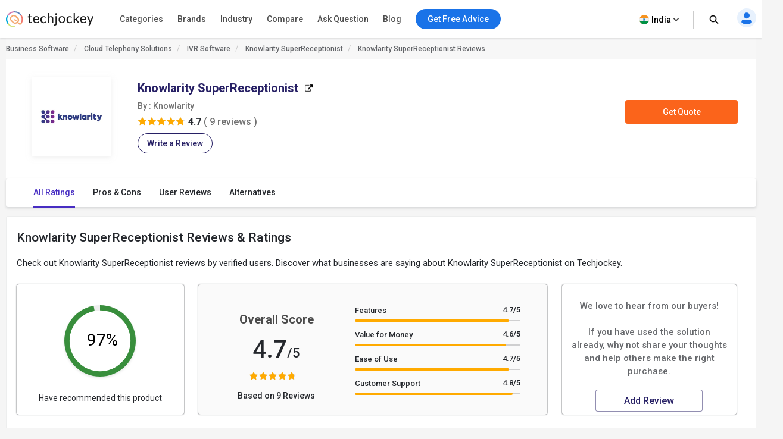

--- FILE ---
content_type: text/html; charset=UTF-8
request_url: https://www.techjockey.com/reviews/knowlarity-superreceptionist
body_size: 92802
content:

<!DOCTYPE html>
<html lang="en">

<head>
        <meta http-equiv="Content-Type" content="text/html; charset=utf-8" />
<meta http-equiv="X-UA-Compatible" content="IE=edge">
<meta name="viewport" content="width=device-width, initial-scale=1, maximum-scale=1.0, user-scalable=0" />
<meta name="theme-color" content="#402fa1">
<link rel="icon" href="https://www.techjockey.com/assets/images/faviconV2.ico" type="image/x-icon" />
<link rel="manifest" href="https://www.techjockey.com/assets/new-assets/js/manifest.json" />
<link rel="alternate" type="application/rss+xml" href="https://www.techjockey.com/reviews/rsslatest.xml" />
<title>Knowlarity SuperReceptionist Reviews 2026: Pros & Cons and Ratings - Techjockey</title>
<meta name="keywords"
    content="Knowlarity SuperReceptionist Reviews, Knowlarity SuperReceptionist pros and cons, Knowlarity SuperReceptionist user reviews, Knowlarity SuperReceptionist Testimonials, Knowlarity SuperReceptionist Customer reviews" />
<meta name="description"
    content="Find latest Knowlarity SuperReceptionist user reviews and ratings at Techjockey.com. Read insightful Knowlarity SuperReceptionist reviews from 9 users. Reviews of Knowlarity SuperReceptionist will help you to make the right purchase." />
<meta name="google-site-verification" content="9LeAk66wKYcVAMBcXARf4T4f6yWiCuYQqoGiC2y2Rvk" />

<meta name="yandex-verification" content="a73638de02b13e65" />

<meta name="robots" content="max-snippet:-1, max-image-preview:large, max-video-preview:-1" />
<meta property="og:site_name" content="Techjockey" />
<meta property="og:site" content="www.techjockey.com" />
<meta name="twitter:card" content="summary_large_image" />
<meta name="twitter:site" content="@Techjockey" />
<meta property="og:title"
    content="Knowlarity SuperReceptionist Reviews 2026: Pros & Cons and Ratings - Techjockey">
<meta name="twitter:title"
    content="Knowlarity SuperReceptionist Reviews 2026: Pros & Cons and Ratings - Techjockey" />
<meta property="og:type" content="website" />
<meta property="og:url" content="https://www.techjockey.com/reviews/knowlarity-superreceptionist">
<meta property="og:image" content="https://www.techjockey.com/assets/images/techjockey-image.png">
<meta name="twitter:image" content="https://www.techjockey.com/techjockey-twitter-image.png">
<meta property="og:image:url" content="https://www.techjockey.com/assets/images/techjockey-image.png" />
<meta property="og:image:secure_url" content="https://www.techjockey.com/assets/images/techjockey-image.png" />
<meta property="og:image:type" content="image/png" />
<meta property="fb:app_id" content="1779377402295970" />
<meta property="og:description"
    content="Find latest Knowlarity SuperReceptionist user reviews and ratings at Techjockey.com. Read insightful Knowlarity SuperReceptionist reviews from 9 users. Reviews of Knowlarity SuperReceptionist will help you to make the right purchase.">

<meta name="twitter:description"
    content="Find latest Knowlarity SuperReceptionist user reviews and ratings at Techjockey.com. Read insightful Knowlarity SuperReceptionist reviews from 9 users. Reviews of Knowlarity SuperReceptionist will help you to make the right purchase." />
<meta name="ahrefs-site-verification" content="af8c747d1795e16f990a1405a165a4bb2d1a380fdd6e7004f80040e78d4c97d3">
<meta name="facebook-domain-verification" content="ig81ervuf71d1nx3302p0hxlx1o3cw" />
<meta name='dmca-site-verification' content='YzRtcFMycUpJZFBmL0EvNk4rRGhRN2FSc082cjJWb1Nuak14Q21BbVNnRT01' />

<link rel="canonical" href="https://www.techjockey.com/reviews/knowlarity-superreceptionist" />

<link rel="alternate" href="https://www.techjockey.com/reviews/knowlarity-superreceptionist" hreflang="en" />
<link rel="alternate" href="https://www.techjockey.com/reviews/knowlarity-superreceptionist" hreflang="x-default" />

<link rel="preconnect" href="https://fonts.googleapis.com" as="googlefontapi">
<link rel="preconnect" href="https://fonts.gstatic.com" as="googlefont" crossorigin>
<link rel="preconnect" href="https://cdn.techjockey.com/web/" as="aws" crossorigin>

<script type="application/ld+json">
{

    "@context": "http://schema.org",

    "@type": "Organization",

    "name": "Techjockey",

    "legalName": "TECHJOCKEY INFOTECH PRIVATE LIMITED",

    "alternateName": "TJ",

    "description": "Techjockey Helps Million of Businesses to Buy the Best Software Online in India. 20000+ Software, 5500+ Vendors, 500+ Categories, 1+ Lakh Verified Reviews.",

    "knowsAbout": "Software, SaaS, PaaS, IaaS, Hardware, Cloud Solutions and Tools",

    "url": "https://www.techjockey.com",

    "logo": "https://www.techjockey.com/assets/new-assets/images/logo.png",
    "foundingDate":"2016",
    "employee": {
        "@type": "Person",
        "name": "Akash Nangia",
        "jobTitle": "CEO"
    },
    "address": {
        "@type": "PostalAddress",

        "streetAddress": "Habitat India, C-3, Block C, Qutab Institutional Area",

        "addressLocality": "New Delhi",

        "addressRegion": "Delhi",

        "postalCode": "110016",

        "addressCountry": "India"
    },

   "contactPoint": [{

        "@type": "ContactPoint",

        "contactType": "customer service",

        "telephone": "+91-114-221-3003",

        "email": "support@techjockey.com"

    }],

    "sameAs": [

        "https://www.linkedin.com/company/techjockey",

        "https://www.facebook.com/Techjockey/",

        "https://twitter.com/TechJockeys",

        "https://www.youtube.com/@techjockeydotcom"

    ]}
</script>
<script type="text/javascript">
var tj = tj || {};
tj.loadRobotoSlab = "false";
document.addEventListener("DOMContentLoaded", function(event) {
    if (tj.hasOwnProperty('loadCss')) {
        tj.loadCss('tj-font-css',
            'https://fonts.googleapis.com/css2?family=Roboto:wght@100;400;500;700&display=swap');
        if(tj.loadRobotoSlab == 'true'){
            tj.loadCss('tj-font-rs-css',
            'https://fonts.googleapis.com/css2?family=Roboto+Slab:wght@400;500;600;700&display=swap');
            
        }
    }
});

</script>

<script type="text/javascript">
    window.dataLayer = window.dataLayer || [];
    function ga(){}
    function triggerRdt(eventType, params = {}) {
        if (typeof rdt !== 'function') return;
        const hasParams = Object.keys(params).length > 0;
        hasParams ? rdt('track', eventType, params) : rdt('track', eventType);

    }
    function gtag(){dataLayer.push(arguments);}
    function checkUtmCampaign(){
        var cookie = document.cookie;
        var output = {};
        cookie.split(/\s*;\s*/).forEach(function(pair) {
            var parts = pair.split('=');
            var key = parts[0]?.trim();
            var value = parts.slice(1).join('=').trim();

            if (key) {
                output[key] = decodeURIComponent(value);
            }
        });
        return output;
    }
    function tjgtag() {
        if(arguments[1] === "Lead submitted" || arguments[1] === "Lead initiated" || arguments[1] === "Page View" || arguments[1] === "content_engagement"){
            var utmSource = sessionStorage.getItem('utm_source');
            var customerId = sessionStorage.getItem('utm_customer');
            if(utmSource && customerId){
                arguments[2] = {
                    ...arguments[2],
                    utm_source: utmSource,
                    utm_customer: customerId
                };
            };
            window.dataLayer.push(arguments);
        }else{
            window.dataLayer.push(arguments);
        }
        if (arguments[1] === "Lead submitted"){
            const leadSubmitted = sessionStorage.getItem("LeadSubmitted") === "true";
            const utmCampaign = checkUtmCampaign()['tj_crm_utm_campaign'];
            if(!leadSubmitted){
                sessionStorage.setItem("LeadSubmitted", "true");
                if(utmCampaign){
                    let eventPayload = {
                        event: "Lead submitted unique",
                        utm_campaign: utmCampaign,
                        arguments: Object.values(arguments)
                    };
                    window.dataLayer.push(eventPayload);
                }else{
                    let eventPayload = {
                        event: "Lead submitted unique",
                        arguments: Object.values(arguments)
                    };
                    window.dataLayer.push(eventPayload);
                }
            }
        }
    }
    function tjfbtag(){
        fbq(...Array.from(arguments));
        if (arguments[1] === "Lead submitted"){
            const fbleadSubmitted = sessionStorage.getItem("fbLeadSubmitted") === "true";
            const utmCampaign = checkUtmCampaign()['tj_crm_utm_campaign'];
            if(!fbleadSubmitted){
                sessionStorage.setItem("fbLeadSubmitted", "true");
                if(utmCampaign){
                    arguments[1] = `Lead submitted unique ${utmCampaign}`;
                }else{
                    arguments[1] = "Lead submitted unique";
                }
                fbq(...Array.from(arguments));
            }
        }
    }
    window.onload = (event) => {
        tj.loadScript('tj-moengage-loader', 'https://cdn.techjockey.com/web/assets/V2/js/moengage-events.js?v=1.2', false, {}, true)
        .then(() => {
            var google_login_success = "";
            if (google_login_success != "") {
                tj.events.clevertap.oneTapLoginEvent();
                $.growl.notice({
                    message: google_login_success
                });
            }
        })
        .catch(() => {});
            
        setTimeout(function() {
            tj.loadThirdParty();
        }, 5000);
    }
</script>

<!-- webpush Notification code added on 11 June by DV -->
<link rel="manifest" href="/manifest.json" />
<!-- Webpush Notification code ends here -->
<meta name="p:domain_verify" content="add1d14133189a3fc631e532910249f0"/>
<noscript><img alt="linkedin" height="1" width="1" style="display:none;" alt="" src="https://px.ads.linkedin.com/collect/?pid=588443&conversionId=6460897&fmt=gif"/></noscript>
<base href="https://www.techjockey.com/">
<style type="text/css">
* {
  padding: 0px;
  margin: 0px;
  box-sizing: border-box;
}

html {
  line-height: 1.15;
  -webkit-text-size-adjust: 100%;
  -ms-text-size-adjust: 100%;
  -ms-overflow-style: scrollbar;
  -webkit-tap-highlight-color: rgba(0, 0, 0, 0);
  scroll-behavior: smooth;
  /*overflow: auto;*/
}

li {
  list-style: none;
}

.quantitybox .field {
  width: 70px !important;
}

.top-hed1 {
  background: #fff;
  float: left;
  width: 100%;
  position: fixed;
  top: 0;
  z-index: 10;
}

.header-2 {
  /*margin-top: 84px;*/
}

body {
  background-color: #f5f5f5 !important;
  font-family: "Roboto", system-ui;
  font-weight: 400;
  line-height: 1.8;
  font-size: 14px;
  color: #24272c;
  font-kerning: auto;
  overflow-x: hidden !important;
}

body {
  margin: 0;
}

.container {
  padding-right: 15px;
  padding-left: 15px;
  margin-right: auto;
  margin-left: auto;
}

.container {
  width: 1170px;
}

.h1,
.h2,
.h3,
.h4,
.h5,
.h6,
h1,
h2,
h3,
h4,
h5,
h6 {
  font-family: inherit;
  font-weight: 500;
  line-height: 1.1;
  color: inherit;
}

.h3,
h3 {
  font-size: 24px;
}

.h1,
.h2,
.h3,
h1,
h2,
h3 {
  margin-top: 20px;
  margin-bottom: 10px;
}

.pl0 {
  padding-left: 0 !important;
}

.col-md-1,
.col-md-2,
.col-md-3,
.col-md-4,
.col-md-5,
.col-md-6,
.col-md-7,
.col-md-8,
.col-md-9,
.col-md-10,
.col-md-11,
.col-md-12 {
  float: left;
}

.col-md-1 {
  float: left;
  width: 8.33333333%;
}

.col-md-2 {
  float: left;
  width: 16.66666667%;
}

.col-md-3 {
  float: left;
  width: 25%;
}

.col-md-4 {
  float: left;
  width: 33.33333333%;
}

.col-md-5 {
  float: left;
  width: 41.66666667%;
}

.col-md-6 {
  float: left;
  width: 50%;
}

.col-md-7 {
  float: left;
  width: 58.33333333%;
}

.col-md-8 {
  float: left;
  width: 66.66666667%;
}

.col-md-9 {
  float: left;
  width: 75%;
}

.col-md-10 {
  float: left;
  width: 83.33333333%;
}

.col-md-11 {
  float: left;
  width: 91.66666667%;
}

.col-md-12 {
  float: left;
  width: 100%;
}

table {
  background-color: transparent;
  border-spacing: 0;
  border-collapse: collapse;
}

.btn {
  display: inline-flex;
  margin-bottom: 0;
  font-size: 14px;
  font-weight: 400;
  text-align: center;
  white-space: nowrap;
  vertical-align: middle;
  -ms-touch-action: manipulation;
  touch-action: manipulation;
  cursor: pointer;
  -webkit-user-select: none;
  -moz-user-select: none;
  -ms-user-select: none;
  user-select: none;
  border-radius: 4px;
}

.fixed_height {
  overflow: hidden;
}

.home_container,
.footer_container {

  width: 1260px;
  margin: 0 auto;
}

.search {
  width: 100%;
  position: relative;
  display: flex;
}

.searchTerm {
  box-shadow: 0 1px 6px 0 rgb(36 39 44 / 15%) !important;
  border: solid 1px rgba(36, 39, 44, 0.3);
  background-color: #ffffff;
  border-radius: 5px;
  padding-left: 35px;
  height: 40px;
  outline: none !important;
  font-size: 12px;
  width: 100%;
}

.searchButton {
  width: 40px;
  height: 40px;
  color: #fff;
  box-shadow: none;
  outline: none !important;
  background: url("https://cdn.techjockey.com/web/assets/V2/img/search_white_v2.svg") no-repeat 8px 8px;
  border: 0;
}

.searchTerm:focus {
  color: #24272c;
}

.serch1 {
  position: absolute;
  width: 1%;
}

.logo-1 {
  float: left;
  padding-top: 6px;
  width: 20%;
}

.logo-1 img {
  max-width: 100%;
  margin-top: 12px;
}

.search-box {
  float: left;
  width: 37%;
  padding-top: 12px;
  transition: all 0.5s;
}

.free-btn1 {
  margin-right: 10px;
  border: 1px solid #1a73e8;
  color: #fff;
  background: #1a73e8 !important;
  padding: 6px 14px;
  margin: 0 4px;
  margin-right: 4px;
  border-radius: 4px;
  font-size: 14px;
  cursor: pointer;
}

.top_nav {
  display: flex;
  height: 63px;
  align-items: center;
  padding: 0;
  float: right;
  width: 43%;
  padding-top: 10px;
  text-align: right;
  margin-top: -11px;
  margin-bottom: 11px;
}

.top_nav ul {
  width: 100%;
  float: right;
}



.advice-bc-1 .call_icon_active-2 {
  display: none;
}

.advice-bc-1:hover .call_icon_active-2 {
  display: block;
}

.advice-bc-1:hover .call_icon_inactive-1 {
  display: none;
}

.call_icon_inactive-1 {
  max-width: 74%;
}

.call_icon_inactive-1 {
  margin-right: 2px;
  position: relative;
  top: 3px;
  float: left;
  width: 100%;
}

.call_icon_active-2 {
  max-width: 74%;
}

.call_icon_active-2 {
  margin-right: 2px;
  position: relative;
  top: 3px;
  float: left;
  width: 100%;
}

.advice-bc-1 {
  background: #1a73e8 !important;
  border: none;
  margin-right: 23px;
  border-radius: 100px;
  padding: 6px 14px !important;
}

.top_nav ul li {
  list-style: none;
  display: inline-block;
  width: auto;
  position: relative;
}

.free-btn1 p {
  margin: 0px;
  font-family: "Roboto", system-ui;
  font-weight: 400;
}

.free-btn1 a,
.free-btn1 span {
  color: #fff;
  font-size: 14px;
  cursor: pointer;
  text-decoration: none;
}

.btnl1 {
  background: #fdf9ef !important;
  border: 1px solid #ffaa00;
}

.btnl1 a,
.btnl1 span {
  color: #000 !important;
}

.register-page p {
  font-size: 14px;
  line-height: 23px;
}

.register-page {
  font-family: "Roboto", system-ui;
  font-weight: 400;
  padding: 0px 12px;
  padding-left: 12px;
  background-image: url("https://cdn.techjockey.com/web/assets/V2/img/login_profile.svg");
  background-position-x: 0;
  background-repeat: no-repeat;
  padding-left: 28px;
  background-position-y: 0px;
  cursor: pointer;
}

.cart-1 p {
  font-size: 14px;
  line-height: 26px;
}

.cart-1 {
  font-family: "Roboto", system-ui;
  font-weight: 400;
  background-image: url("https://cdn.techjockey.com/web/assets/V2/img/cart_white.svg");
  background-position-x: 0;
  background-position-y: 0px;
  background-repeat: no-repeat;
  text-align: left;
  padding-left: 27px;
  padding-top: 3px;
  margin-left: 1px;
  margin-right: 0;
  cursor: pointer;
}

/* 
.full-d1 {
  padding-left: 15px;
  padding-right: 15px;
} */

.bar-top-menu {
  /* Container bar */
  display: flex;
  justify-content: left;
  width: 100%;
  -webkit-user-select: none;
  -moz-user-select: none;
  -ms-user-select: none;
  user-select: none;
}

.bar-top-menu * {
  /* Reset box model */
  box-sizing: border-box;
}

ul.top-menu {
  /* Menu wrapper level 1 */
  display: flex;
  padding: 0;
  margin: 0;
  font: 15px "Montserrat", sans-serif;
}

ul.top-menu ul {
  /* Menu wrapper any level */
  width: auto;
  min-width: 80px;
  white-space: nowrap;
  display: none;
  position: absolute;
  margin: 0;
  padding: 0;
  border-style: solid;
  border-width: 0 1px 1px;
  box-shadow: 0 2px 6px -3px #000;
}

ul.top-menu>li>ul {
  /* Submenu wrapper level 2 */
  left: 0;
  font-size: 0.75em;
}

ul.top-menu ul ul {
  /* Submenu wrapper level 3+ */
  top: 0;
  left: 100%;
}

ul.top-menu li:hover>ul {
  /* Submenu wrapper open */
  display: block;
  z-index: 1;
}

ul.top-menu li {
  /* Menu items any level */
  position: relative;
  list-style-type: none;
}

.dr-pk1 {
  /* Menu items any level */
  position: inherit !important;
}

.dr-pk1 li {
  position: static !important;
}

.dr-pk1 .drop-1-dwon {
  left: 19px;
}

ul.top-menu>li {
  /* Menu items level 1 */
  margin: 0;
  padding: 0;
}

ul.top-menu ul>li {
  width: 327px;
  padding: 2px 20px;
  font-size: 12px;
  font-family: "Roboto", system-ui;
  font-weight: 500;
}

ul.top-menu a {
  /* Link elements any level */
  color: inherit;
  text-decoration: none;
  outline: none;
}

ul.top-menu li>a:first-child,
/* Menu items label any level */

ul.top-menu li>span:first-child {
  display: inline-block;
  position: relative;
  border-style: solid;
  border-width: 1px 0;
  font-weight: 500;
  text-align: left;
  text-transform: none;
  letter-spacing: normal;
  border: none !important;
  cursor: pointer;
}

ul.top-menu>li> :first-child {
  /* Menu items label level 1 */
  padding: 10px 12px;
}

ul.top-menu ul>li>a:first-child,
/* Submenu items label */

ul.top-menu ul>li>span:first-child {
  width: 100%;
  padding: 0 10px;
  line-height: 24px;
  font-size: 13px;
}

ul.software-data.right-menu-list li a span:hover {
  border-bottom: 1px solid #472dc2;
}

.top-menu>li>a span:first-child:nth-last-child(2):before {
  border-top-color: #aaa;
}

.menu-name {
  position: relative;
}

.top-menu li li:hover>a:first-child:nth-last-child(2) span:before {
  border-bottom: 1px solid #472dc2;
  height: 0px;
  text-decoration: underline;
  float: left;
  width: 100%;
  opacity: 1;
  content: "";
  position: absolute;
  right: 0;
  line-height: 1.3;
  top: 8px;
  height: 7px;
}

.single-nav li span:hover {
  border-bottom: 1px solid #472dc2;
}

.text-sof1:hover>span:first-child:nth-last-child(2):before {
  border-bottom: 1px solid #472dc2;
  height: 0px;
  text-decoration: underline;
  float: left;
  width: 100%;
  opacity: 1;
  content: "";
  position: absolute;
  right: 0;
  line-height: 1.3;
  top: 27px;
  height: 7px;
}

.top-menu li li:hover>a:first-child:nth-last-child(2):before {
  opacity: 1 !important;
}

ul.top-menu li {
  /* Separator with text */
  text-align: center;
  letter-spacing: 0.2em;
  line-height: 2;
  cursor: default;
  /* padding-left: 15px; */
  font-family: "Roboto", system-ui;
  font-weight: 500;
}

ul.top-menu .menu-1 {
  position: relative !important;
}

ul.top-menu li:empty {
  /* Empty separator */
  height: 7px;
}

ul.top-menu>li> :first-child:not(:last-child):before {
  /* Menu items arrow level 1 */
  content: "\25BE";
  display: none;
  position: absolute;
  right: 7px;
  bottom: 21px;
  font-size: 0.9em;
  text-align: center;
  line-height: 0;
  transform: scaleX(2);
  opacity: 0.7;
}

ul.top-menu ul>li> :first-child:not(:last-child):before {
  /* Submenu items arrow */
  content: "\25B8";
  position: absolute;
  right: 0;
  font-size: 0.9em;
  line-height: 1.3;
  transform: scaleY(2);
  opacity: 0.7;
  top: 13px;
  height: 20px;
  width: 20px;
}

.menu-4 .sof1:before,
.menu-5 .sof1:before {
  content: "\25BE";
  display: none;
  position: absolute;
  right: 7px;
  bottom: 21px;
  font-size: 0.9em;
  text-align: center;
  line-height: 0;
  transform: scaleX(2);
  opacity: 0.7;
}

.sof1 {
  font-size: 12px;
}

.bar-top-menu img {
  position: relative;
  top: 6px;
}

ul.drop-1-dwon img {
  top: 0px !important;
}

/* ------------------------------------- COLORS ------------------------------------- */

ul.top-menu li a {
  color: #24272c;
}

.software-data a:hover {
  color: #24272c !important;
}

.bar-top-menu {
  /* Container bar */
  background: #fafafa;
  max-width: 100%;
  z-index: 998;
  box-shadow: 0 1px 3px 0 rgba(36, 39, 44, 0.15);
  width: 100%;
}

ul.top-menu ul {
  /* Submenu wrapper */
  border-color: #aaa;
}

ul.top-menu>li> :first-child {
  /* Menu items level 1 */
  color: #24272c;
  border-color: transparent;
}

.software-data a {
  color: #6e6d79 !important;
}

ul.top-menu>li:hover> :first-child {
  /* Hover menu items level 1 */
  background: #eef2f8;
  color: #000;
}

ul.top-menu ul>li.active>a:first-child,
/* Active submenu item */

.breadcrumb_outer {
  padding-left: 0px;
  padding-right: 0px;
  margin-top: 0px;
  background: #f7f7f7;
  margin-bottom: 0px;
  float: left;
  width: 100%;
}

.breadcrumb>li {
  display: inline-block;
}

.breadcrumb a {
  color: #24272c;
  font-size: 12px;
  line-height: 36px;
  opacity: 0.7;
  display: inline-block;
  font-weight: 500;
  text-decoration: none;
}

.breadcrumb>li+li::before {
  padding: 0 5px;
  color: #ccc;
  content: "/\00a0";
}

.container-page {
  display: block;
  width: 1260px;
  margin: 0 auto;
}

.breadcrumb p {
  color: #24272c;
  font-size: 12px;
  line-height: 36px;
  opacity: 0.7;
  display: inline-block;
  font-weight: 500;
}

.new_inner_tab {
  box-shadow: 0 2px 4px 0 rgb(36 39 44 / 15%);
  border: 1px solid rgba(36, 39, 44, 0.08);
  margin-bottom: 26px;
  border-radius: 4px;
  -webkit-border-radius: 4px;
  -moz-border-radius: 4px;
  background-color: #fafafa;
  padding-top: 0px;
  height: 48px;
  padding: 5px 24px;
  float: left;
  width: 100%;
}

.new_inner_tab li a,
.new_inner_tab li p {
  font-family: "Roboto", system-ui;
  text-decoration: none;
  display: inline-block;
  line-height: 47px;
  font-size: 13px;
  font-weight: 500;
}

.new_inner_tab li {
  position: relative;
  left: 31px;
}

.new_inner_tab li a,
.new_inner_tab li p {
  color: #24272c;
}

.new_inner_tab {
  padding: 0;
  margin: 0;
  float: left;
  width: 100%;
}

.new_inner_tab li {
  list-style: none;
  padding-right: 30px;
  float: left;
  width: auto;
}

.new_inner_tab li p {
  cursor: pointer;
}

.new_inner_tab li a.active_link,
.new_inner_tab li p.active_link {
  border-bottom: 2px solid #472dc2;
  color: #472dc2;
  opacity: 1;
  cursor: pointer;
}

.slider {
  width: 100%;
  margin-top: 30px;
  float: left;
}

.slider img {
  width: 100%;
}

.text-1-best h1 {
  font-size: 20px;
  color: #000;
  font-weight: 500;
  line-height: 1.5;
  margin-top: 21px;
}

.text-1-best1 h2 {
  font-size: 20px;
  margin: 0;
  padding: 0 0 0px 0;
  color: #222;
  font-weight: 600;
  line-height: 1.5;
}

.text-1-best1 .dex-tally {
  margin: 0;
  padding: 0 0 13px 0;
}

.text-1-best1 p,
.homepage_faq_cont p {
  color: #24272c;
  font-family: "Roboto", system-ui;
  font-size: 16px;
  line-height: 1.5;
  margin-bottom: 0;
  word-break: break-word;
}

.text-1-best1 .gst-inclusive-message {
  font-size: 13px !important;
  margin-top: 0px !important;
}

.text-1-best1 {
  float: left;
  border-radius: 4px;
  border: 1px solid rgba(36, 39, 44, 0.08);
  position: relative;
  background-color: #ffffff;
  padding: 30px;
  margin-top: 15px;
  width: 100%;
}

.text-1-best {
  float: left;
  width: 100%;
}

.overview-cont {
  display: flex;
  padding: 30px;
  flex-direction: column;
}

.form_select_new {
  border-top-left-radius: 0px;
  border-bottom-left-radius: 0px;
  border: 1px solid rgba(36, 39, 44, 0.15) !important;
  box-shadow: none;
  display: block;
  float: left;
  margin-top: -21px;
}

.sort_new {
  position: relative;
  top: 10px;
  left: -68px;
  background: #ffffff;
  padding: 9px 12px 7px;
  border-top-left-radius: 4px;
  border-bottom-left-radius: 4px;
  height: 100px;
  border: 1px solid rgba(36, 39, 44, 0.15);
  color: rgba(36, 39, 44, 0.7);
  font-size: 14px;
}

.sort-by {
  margin-bottom: 32px;
  margin-top: 11px;
}

#sort_products:focus-visible {
  outline: none !important;
}

.form-control {
  display: block;
  width: 100%;
  height: 34px;
  padding: 6px 12px;
  font-size: 14px;
  line-height: 1.42857143;
  color: #555;
  background-color: #fff;
  background-image: none;
  border: 1px solid #ccc;
  border-radius: 4px;
  border-top-left-radius: 4px;
  border-bottom-left-radius: 4px;
  -webkit-box-shadow: inset 0 1px 1px rgba(0, 0, 0, 0.075);
  box-shadow: inset 0 1px 1px rgba(0, 0, 0, 0.075);
  -webkit-transition: border-color ease-in-out 0.15s,
    -webkit-box-shadow ease-in-out 0.15s;
  -o-transition: border-color ease-in-out 0.15s, box-shadow ease-in-out 0.15s;
  transition: border-color ease-in-out 0.15s, box-shadow ease-in-out 0.15s;
}

.sort-by-section {
  float: left;
  width: 100%;
}

.acc1 {
  /*margin-left: 30px;*/
  font-size: 14px;
  font-weight: 500;
  margin-bottom: 10px;
}

a {
  text-decoration: none;
}

.drop-1 {
  position: absolute;
  right: 31px;
}

.drop-1 img {
  position: relative;
  top: -3px;
  left: 8px;
}

.sib_cont {
  max-height: 230px;
  overflow-y: auto;
}

.gst1 a {
  margin-bottom: 16px;
  color: #24272c;
}

.acc1 {
  color: #000;
  font-family: "Roboto", system-ui;
  font-weight: 500;
  font-size: 14px;
  margin-bottom: 10px;
}

.acc1 a {
  color: #000;
  font-family: "Roboto", system-ui;
}

.ac1 li {
  font-size: 14px;
  list-style: none;
  margin-bottom: 4px;
}

.ac1 li a,
.ac1 li button {
  margin-bottom: 16px;
  /* margin-left: 10px; */
}

.ac1 li a:hover {
  color: #000000 !important;
  font-weight: 500;
}

.gst1 a,
.gst1 label {
  color: #24272c !important;
  opacity: 0.8;
}

.gst1 label {
  font-size: 14px;
  cursor: pointer;
}

.tj_compare_text {
  font-size: 11px !important;
  font-family: "Roboto", system-ui;
  font-weight: 500;
  position: relative;
  top: -3px;
  cursor: pointer;
}

.compare_index {
  cursor: pointer;
}

.cat-pl1 {
  font-size: 16px;
  font-weight: 500;
  margin-bottom: 10px;
  position: relative;
}

.categories {
  border-bottom: 1px solid #ddd;
  padding-bottom: 25px;
  padding: 15px 10px;
  float: left;
  width: 100%;
}

.acc-f1 a {
  color: #000;
  font-weight: normal;
}

.acc-f1 button {
  font-family: "Roboto", system-ui;
  font-weight: 500;
  font-size: 12px;
  background: none;
  border: none;
  color: #472dc2;
  cursor: pointer;
}

.acc-f1 {
  font-family: "Roboto", system-ui;
  font-weight: 500;
  float: left;
  width: 60%;
  font-size: 16px;
  margin-bottom: 16px;
}

.see1 a {
  color: #472dc2 !important;
}

.acc-f1.see1 {
  text-align: right;
  /* margin-top: -25px; */
  width: 35%;
  float: left;
}

.features-p1 {
  float: left;
  width: 100%;
  border-bottom: 1px solid #ddd;
  padding: 20px 10px;
}

.gst1.all-pl2 {
  float: left;
  width: 100%;
}

.discount-1 {
  margin-top: 20px;
  border-bottom: 1px solid #ddd;
  float: left;
  width: 100%;
  border-bottom: 1px solid #ddd;
  padding-bottom: 18px;
}

.features-p1 input[type="radio"],
.features-p1 input[type="checkbox"] {
  height: 14px;
  width: 14px;
  margin: 0;
  padding: 0;
  opacity: 1;
  appearance: none;
  background: #f7f7f7;
  box-shadow: 0px 0px 1px 1px rgba(16, 17, 18, 0.29);
  border-radius: 3px;
  position: relative;
  margin-right: 10px;
  top: 2px;
}

.features-p1 input[type="radio"]:checked,
.features-p1 input[type="checkbox"]:checked {
  border: 1px solid #3f51b5;
  background: #3f51b5 !important;
}

.features-p1 input[type="radio"]:checked:before,
input[type="radio"]:checked:after,
.features-p1 input[type="checkbox"]:checked:before,
input[type="checkbox"]:checked:after {
  content: "";
  position: absolute;
  height: 2px;
  background: #f7f7f7;
}

.features-p1 input[type="radio"]:checked:before,
.features-p1 input[type="checkbox"]:checked:before {
  width: 5px;
  top: 6px;
  left: 1px;
  transform: rotate(44deg);
}

.features-p1 input[type="radio"]:checked:after,
.features-p1 input[type="checkbox"]:checked:after {
  width: 10px;
  top: 4px;
  left: 3px;
  transform: rotate(-55deg);
}

.features-p1 input[type="radio"]:focus,
.features-p1 input[type="checkbox"]:focus {
  outline: none;
}

.all-pl1 a {
  margin-left: 0px !important;
}

.all-pl2 a {
  margin-left: 0px !important;
}

.gst1.all-pl1 {
  float: left;
  width: 100%;
  max-height: 230px;
  overflow-y: auto;
  padding: 7px;
}

.brand1 .searchTerm {
  padding-left: 15px;
  background: no-repeat;
  border: 1px solid #ccc;
  height: 34px;
  margin-bottom: 16px;
  box-shadow: none !important;
}

.custom02 input[type="checkbox"] {
  display: none;
}

.custom02 input[type="radio"] {
  display: none;
}

.custom02 label {
  position: relative;
  display: inline-block;
  padding: 3px 3px 3px 20px;
  cursor: pointer;
}

.custom02 label::before,
.custom02 label::after {
  position: absolute;
  content: "";
  top: 50%;
  border-radius: 2px;
  -webkit-transition: all 0.2s;
  transition: all 0.2s;
}

.custom02 label::before {
  left: -5px;
  width: 14px;
  height: 14px;
  margin-top: -8px;
  background: #f3f3f3;
  border: 1px solid #ccc;
}

.custom02 label:hover::before {
  background: #fff;
}

.custom02 label::after {
  opacity: 0;
  left: -2px;
  width: 10px;
  height: 10px;
  margin-top: -5px;
  background: #472dc2;
  -webkit-transform: scale(2);
  transform: scale(2);
}

.custom02 input[type="checkbox"]:checked+label::before {
  background: #fff;
  border: 1px solid #472dc2;
}

.custom02 input[type="checkbox"]:checked+label::after {
  opacity: 1;
  -webkit-transform: scale(1);
  transform: scale(1);
}

.custom02 input[type="radio"]:checked+label::before {
  background: #fff;
  border: 1px solid #472dc2;
}

.custom02 input[type="radio"]:checked+label::after {
  opacity: 1;
  -webkit-transform: scale(1);
  transform: scale(1);
}

.view_rating_outer {
  display: flex;
  align-items: baseline;
  width: 100%;
  margin-bottom: 0px;
}

.star-ratings-sprite {
  background: url("https://cdn.techjockey.com/web/assets/V2/img/star-rating-sprite.png") repeat-x;
  font-size: 0;
  height: 14px;
  line-height: 0;
  text-indent: -999em;
  width: 81px;
  float: left;
  padding-left: 0px !important;
  padding-right: 0px !important;
  margin-right: 4px;
  margin-bottom: 4px;
}

.star-ratings-sprite-rating {
  background: url("https://cdn.techjockey.com/web/assets/V2/img/star-rating-sprite.png") 0 100% repeat-x;
  float: left;
  height: 16px;
  display: block;
}

.star-1 .custom02 label::before {
  margin-top: -10px;
}

.star-1 .custom02 label::after {
  margin-top: -7px;
}

/* .product-box .text-box-1 {
  margin: 0 10px 0 0;
} */

.text-box-1 p {
  float: left;
  padding: 5px 8px;
  font-size: 13px;
  line-height: 1.15;
  font-weight: 500;
  border-radius: 4px;
  border: solid 0.5px rgba(71, 45, 194, 0.7);
  margin-top: 20px;
}

.product-box-text {
  padding-left: 15px;
  padding-right: 15px;
}

.img-box {
  float: left;
  width: 100%;
  height: 110px;
  position: relative;
  border: 1px solid rgba(36, 39, 44, 0.06);
  border-radius: 4px;
  -webkit-border-radius: 4px;
  -moz-border-radius: 4px;
  overflow: hidden;
}

.img-box img {
  cursor: pointer;
  width: 100%;
}

.product_like_btn {
  width: 20px;
  height: 20px;
  border-radius: 0;
  background-color: transparent;
  border-color: #fff !important;
  outline: none;
  box-shadow: none;
  background-image: url("https://cdn.techjockey.com/web/assets/V2/img/icon_wishlist.svg");
  background-repeat: no-repeat;
}

.product_like_btn,
.product_liked_btn {
  position: absolute;
  top: 4px;
  right: 10px;
  border: none;
  border-top-color: currentcolor;
  border-right-color: currentcolor;
  border-bottom-color: currentcolor;
  border-left-color: currentcolor;
}

.product_liked_btn {
  width: 20px;
  height: 20px;
  border-radius: 0;
  background-color: transparent;
  border-color: #fff !important;
  outline: none;
  box-shadow: none;
  background-image: url("https://cdn.techjockey.com/web/assets/V2/img/icon_wishlist_filled.svg");
  background-repeat: no-repeat;
}

.content-box {
  width: 100%;
  padding-left: 18px;
  padding-right: 12px;
  float: left;
}

.teg-line-2 {
  font-size: 12px;
  margin-bottom: 8px !important;
  line-height: 10px;
  display: flex;
}

.teg-line-2 a {
  margin-left: 3px;
  color: #24272c;
  font-family: "Roboto", system-ui;
  font-weight: 500;
  opacity: 0.5;
}

.list_product_rating span {
  font-size: 12px;
  color: #24272c;
  display: inline-block;
}

.filter_rating_text {
  position: relative;
  bottom: 0px;
  opacity: 0.8;
}

.list_product_rating span a {
  color: #000;
}

.list_product_rating span a:hover,
.list_product_rating span a:active {
  color: black;
}

.rew1 {
  position: relative;
  bottom: 5px;
  font-size: 12px;
  /* font-weight: 500; */
}

.open-url {
  cursor: pointer;
}

.teg-line-1 {
  width: 80%;
  line-height: 1.4;
  margin-bottom: 1px;
}

.teg-line-1 a {
  text-decoration: none !important;
  color: #24272c;
  font-family: "Roboto", system-ui;
  font-weight: 500;
  line-height: 1.5;
  font-size: 16px;
}

.price1 {
  display: block;
  margin-top: 8px;
  line-height: 16px;
  color: #24272c;
  margin-right: 8px;
  font-weight: 400;
  font-size: 13px;
}

.price2 {
  margin-top: 10px;
  line-height: 9px;
  font-size: 16px;
  color: #24272c;
  font-family: "Roboto", system-ui;
  font-weight: 500;
}

.call-btn .btnPrimary {
  border-radius: 4px;
  /*box-shadow: 0 4px 8px 0 rgba(71, 45, 194, 0.4);*/
  background-color: #272065;
  color: #fff;
  border: 1px solid #272065;
  margin-bottom: 4px;
  font-family: "Roboto", system-ui !important;
  font-weight: 500;
  font-size: 14px;
  /* margin-top: 4px; */
}

.call-btn .btn,
.free_expert_cta {
  width: 100%;
  display: inline-block;
  height: 40px;
  margin-bottom: 0;
  font-size: 14px;
  font-weight: 500;
  line-height: 1.42857143;
  text-align: center;
  white-space: nowrap;
  vertical-align: middle;
  -ms-touch-action: manipulation;
  touch-action: manipulation;
  cursor: pointer;
  -webkit-user-select: none;
  -moz-user-select: none;
  -ms-user-select: none;
  user-select: none;
  background-image: none;
  border: 1px solid transparent;
  border-radius: 4px;
}

.free_expert_cta {
  font-family: "Roboto", system-ui;
  background-color: #272065;
  color: #fff;
}

.product_list_btn_section button {
  width: 100%;
  margin-bottom: 0px;
  height: 100%;
  padding: 10px;
  margin-left: 10px;
  line-height: 18px;
}

.list_get_call_back {
  border-radius: 4px;
  -webkit-border-radius: 4px;
  -moz-border-radius: 4px;
  font-family: "Roboto", system-ui;
  font-weight: 500;
  line-height: 40px;
  color: #272065;
  outline: none;
  padding: 0;
  margin-top: 10px;
  height: 40px;
  background-color: #fff;
  border: 1px solid rgba(39, 32, 101, 0.5);
  width: 100%;
}

.list_add_to_cart {
  height: 40px;
  margin-left: 20px;
  width: 100%;
  background-color: #fb641b;
  color: #fff;
  outline: none;
  border-radius: 4px;
  -webkit-border-radius: 4px;
  -moz-border-radius: 4px;
  font-family: "Roboto", system-ui;
  font-weight: 500;
  line-height: 40px;
  padding: 0;
  border: none;
  font-size: 14px;
}

.free-1 {
  width: 26px;
}

.cal-1 {
  width: 12px;
}

.description-text {
  font-size: 14px;
  line-height: 1.4;
  color: #24282c;
  margin-top: 10px;
  margin-bottom: 10px;
  float: left;
  width: 100%;
  opacity: 0.8;
}

.description-text a {
  color: #24272c;
  text-decoration: underline;
}

.description-text b {
  width: 100%;
}

.listinformation span {
  padding: 4px 10px;
  border-radius: 4px;
  border: solid 0.5px #60b247;
  background-color: rgba(96, 178, 71, 0.1);
  font-size: 12px;
  line-height: 1.17;
  margin-right: 6px;
  margin-bottom: 7px;
  display: inline-block;
}

.listinformation span.whitebg {
  background: #fff;
  cursor: pointer;
}

.listinformation span.whitebg a {
  color: #000;
}

.chek-btn3 .gst1.all-pl1.features-p1 {
  margin-top: 0px;
}

.list_get_call_back:hover {
  box-shadow: 0 3px 6px 0 rgba(71, 45, 194, 0.3);
}

.list_add_to_cart:hover {
  box-shadow: 0 3px 6px 0 rgba(71, 45, 194, 0.3);
}

.call-btn .btnPrimary:hover {
  box-shadow: 0 3px 6px 0 rgba(71, 45, 194, 0.3);
}

.btn.btn-info.share {
  width: 30px;
  height: 30px;
  border: 1px solid #d8d9d9;
  padding: 5px !important;
  background: no-repeat;
  border-radius: 100px;
}

.caret img {
  max-width: 66%;
  position: relative;
  top: 2px;
}

.socialHolder {
  float: right;
  width: 48%;
  margin-top: 5px;
}

.dropdown {
  position: relative;
  display: inline-block;
}

.dropdown-content {
  display: none;
  position: absolute;
  min-width: 160px;
  box-shadow: 0px 8px 16px 0px rgba(0, 0, 0, 0.2);
  padding: 12px 16px;
  z-index: 1;
}

.dropdown:hover .dropdown-content {
  display: block;
}

.dropdown-content li {
  display: inline-block;
}

.dropdown-content a {
  clear: both;
  font-weight: 400;
  line-height: 1.42857143;
  color: #333;
  white-space: nowrap;
}

.dropdown-content {
  margin-top: 10px;
  padding: 10px;
  background: #fff;
  left: -260px;
  top: -85px;
  z-index: 997;
}

.socialShare .dropdown-content {
  left: -216px;
  top: -70px;
}

.chek-btn3 {
  float: left;
  width: 100%;
  text-align: center;
  padding-top: 8px;
}

/* .de-form {
  width: 21%;
} */

.products-type1 {
  margin-top: 0px;
}

.products-type1 .acc-f1 {
  font-size: 20px;
  width: 100%;
  margin-bottom: 10px;
}

.compare1 a,
.compare1 button {
  padding: 12px 29px;
  border-radius: 4px;
  width: 146px;
  height: 40px;
  color: #272065 !important;
  border: solid 0.5px rgba(39, 32, 101, 0.5);
  background-color: #ffffff;
}

.products-type1 .gst1.all-pl1 {
  max-height: 100%;
  overflow: hidden;
}

.compare1 {
  margin-bottom: 4px !important;
}

.add-img-1 {
  margin-top: 15px;
  float: left;
  width: 100%;
}

.add-img-1 img {
  width: 100%;
}

.form-img1 {
  width: 21%;
  float: left;
}

.stil-1 {
  opacity: 0.7;
  font-family: "Roboto", system-ui;
  font-weight: 500;
  font-size: 13px;
  font-weight: normal;
  font-stretch: normal;
  font-style: normal;
  line-height: 1.15;
  letter-spacing: normal;
  text-align: left;
  color: #24282c;
}

.stil-2 {
  margin: 4px 0 0;
  font-family: "Roboto", system-ui;
  font-size: 15px;
  font-weight: 500;
  font-stretch: normal;
  font-style: normal;
  line-height: 1.29;
  letter-spacing: normal;
  text-align: left;
  color: #23282c;
}

.text-form {
  float: left;
  width: 69%;
  margin-left: 19px;
}

.form {
  width: 100%;
  margin-top: 15px;
  padding: 24px 24px 10px 24px;
  border-radius: 4px;
  box-shadow: 0 2px 4px 0 rgba(0, 0, 0, 0.16);
  background-color: #ffffff;
  float: left;
}

.form-img1 img {
  max-width: 100%;
}

.form-features .form-group {
  margin-bottom: 15px;
}

.form-features .form-control {
  border-radius: 4px;
  border: solid 0.7px #cccccc;
  background-color: #ffffff;
  display: block;
  width: 100%;
  height: 36px;
  padding: 6px 12px;
  font-size: 14px;
  line-height: 1.42857143;
  color: #555;
  background-color: #fff;
  background-image: none;
  border: 1px solid #ccc;
  border-radius: 4px;
  -webkit-box-shadow: inset 0 1px 1px rgba(0, 0, 0, 0.075);
  box-shadow: inset 0 1px 1px rgba(0, 0, 0, 0.075);
  -webkit-transition: border-color ease-in-out 0.15s,
    -webkit-box-shadow ease-in-out 0.15s;
  -o-transition: border-color ease-in-out 0.15s, box-shadow ease-in-out 0.15s;
  transition: border-color ease-in-out 0.15s, box-shadow ease-in-out 0.15s;
}

.form-inputs {
  float: left;
  width: 100%;
  margin-top: -30px;
}

.btn.acdFormButton.no-loader {
  height: 34px;
  padding: 9px 51px;
  border-radius: 4px;
  background-color: #ffffff;
  font-family: "Roboto", system-ui;
  font-size: 14px;
  font-weight: 500;
  font-stretch: normal;
  font-style: normal;
  line-height: 1.14;
  letter-spacing: normal;
  text-align: center;
  border: 1px solid #fb641b;
  width: 100%;
  color: #24272c;
  opacity: 0.7;
}

.form-features {
  float: left;
  width: 100%;
}

.rating-reviews1 {
  width: 100%;
}

.rating-reviews2 {
  width: 75%;
}

.rating-reviews3 {
  width: 60%;
}

.rating-reviews4 {
  width: 40%;
}

.rating-reviews5 {
  width: 20%;
}

.sponsored1::before {
  content: "";
  position: absolute;
  width: 0;
  height: 2px;
  border-top: 7.5px solid transparent;
  border-bottom: 7.5px solid transparent;
  border-right: 7.5px solid #fff;
  right: 0;
}

.select-div {
  float: right;
  width: 58%;
  position: relative;
}

.pad1 {
  padding: 5px;
}

.sponsored1 span {
  display: block;
  padding: inherit;
  position: relative;
  background: var(--my-color-var);
  overflow: visible;
  color: #fff;
  text-decoration: none;
  line-height: 17px;
  padding-left: 10px;
  padding: 0 16px 0 10px;
}

.sponsored1 {
  top: 13px;
}

.sponsored1 {
  position: absolute !important;
  top: 9px;
  left: 0;
  overflow: visible;
  font-size: 11px;
  line-height: 8px;
  z-index: 3;
  height: 18px;
  float: left;
}

.shine-yellow {
  background: #ff9c00;
  background-repeat: repeat;
  background-image: none;
  background-size: auto;
  background-image: linear-gradient(to right,
      #ff9c00 0%,
      #edeef1 20%,
      #ff9c00 40%,
      #ff9c00 100%);
  background-repeat: no-repeat;
  background-size: 800px 104px;
  display: inline-block;
  position: relative;
  -webkit-animation-duration: 4s;
  -webkit-animation-fill-mode: forwards;
  -webkit-animation-iteration-count: infinite;
  -webkit-animation-name: placeholderShimmer;
  -webkit-animation-timing-function: linear;
}

@-webkit-keyframes placeholderShimmer {
  0% {
    background-position: -468px 0;
  }

  100% {
    background-position: 468px 0;
  }
}

.sponsored1.shine-yellow {
  -webkit-animation-duration: 4s;
  -webkit-animation-fill-mode: forwards;
  -webkit-animation-iteration-count: infinite;
  -webkit-animation-name: placeholderShimmer;
  -webkit-animation-timing-function: linear;
}

.shine-red {
  background: #fd201f;
  background-image: linear-gradient(to right,
      #fd201f 0%,
      #edeef1 20%,
      #fd201f 40%,
      #fd201f 100%);
  background-repeat: no-repeat;
  background-size: 800px 104px;
  display: inline-block;
  position: relative;
  -webkit-animation-duration: 4s;
  -webkit-animation-fill-mode: forwards;
  -webkit-animation-iteration-count: infinite;
  -webkit-animation-name: placeholderShimmer;
  -webkit-animation-timing-function: linear;
}

.shine-blue {
  background: #028fed;
  background-repeat: repeat;
  background-image: none;
  background-size: auto;
  background-repeat: repeat;
  background-image: none;
  background-image: linear-gradient(to right,
      #028fed 0%,
      #edeef1 20%,
      #028fed 40%,
      #028fed 100%);
  background-size: auto;
  background-repeat: no-repeat;
  background-size: 800px 104px;
  display: inline-block;
  position: relative;
}

.shine-sky-blue {
  background: #00afe3;
  background-image: linear-gradient(to right,
      #00afe3 0%,
      #edeef1 20%,
      #00afe3 40%,
      #00afe3 100%);
  background-repeat: no-repeat;
  background-size: 800px 104px;
  display: inline-block;
  position: relative;
  -webkit-animation-duration: 4s;
  -webkit-animation-fill-mode: forwards;
  -webkit-animation-iteration-count: infinite;
  -webkit-animation-name: placeholderShimmer;
  -webkit-animation-timing-function: linear;
}

.shine-purple {
  background: #9c28b1;
  background-repeat: repeat;
  background-image: none;
  background-size: auto;
  background-repeat: repeat;
  background-image: none;
  background-image: linear-gradient(to right,
      #9c28b1 0%,
      #edeef1 20%,
      #9c28b1 40%,
      #9c28b1 100%);
  background-size: auto;
  background-repeat: no-repeat;
  background-size: 800px 104px;
  display: inline-block;
  position: relative;
}

.shine-green {
  background: #0bca34;
  background-repeat: repeat;
  background-image: none;
  background-size: auto;
  background-repeat: repeat;
  background-image: none;
  background-image: linear-gradient(to right,
      #0bca34 0%,
      #edeef1 20%,
      #0bca34 40%,
      #0bca34 100%);
  background-size: auto;
  background-repeat: no-repeat;
  background-size: 800px 104px;
  display: inline-block;
  position: relative;
}

.product-load-more {
  height: 40px;
  border-radius: 4px;
  box-shadow: 0 1px 4px 0 rgb(0 0 0 / 16%);
  border: 1px solid rgba(39, 32, 101, 0.4);
  background: transparent;
  background-color: transparent;
  outline: none;
  color: #272065;
  text-transform: capitalize;
  width: auto;
  background-color: #fff;
  margin-top: 20px;
  padding: 0px 32px;
  font-weight: bold;
}

.updated-p1 {
  text-align: center;
}

.last-upda {
  margin-top: 10px;
  font-size: 14px;
}

.frequently-1 {
  border-radius: 4px;
  box-shadow: 0 2px 4px 0 rgb(36 39 44 / 15%);
  border: 1px solid rgba(36, 39, 44, 0.08);
  position: relative;
  background-color: #ffffff;
  padding: 30px;
  margin-top: 15px !important;
}

.frequently-1 h2 {
  font-family: "Roboto", system-ui;
  margin-top: 0px;
  font-size: 20px;
  font-weight: 600;
  margin-bottom: 15px;
}

.frequently-1 a {
  font-family: "Roboto", system-ui;
  color: #24272c;
  font-size: 14px;
  font-weight: 400;
}

.frequently-1 a:hover {
  color: #472dc2;
}

span.lineblock {
  margin: 0 10px 0 10px;
}

span.lineblock:last-child {
  display: none;
}

.head_guide {
  margin-top: 0px;
  font-size: 20px;
  font-family: "Roboto", system-ui;
  font-weight: 500;
}

.ans_para h2 {
  font-size: 24px;
  font-family: "Roboto", system-ui;
  margin-top: 20px;
  margin-bottom: 10px;
  font-weight: inherit !important;
}

.ans_para p strong {
  font-weight: 500 !important;
  opacity: 1 !important;
}

.ans_para li {
  list-style-type: disc !important;
}

.ans_para ul {
  padding-left: 40px;
}

.ans_para strong {
  font-size: 14px;
  margin-top: 11px;
}

.ans_para p {
  padding: 16px 0px 0px;
  font-weight: 400;
  line-height: 1.5;
  color: rgba(36, 39, 44, 0.7);
  color: #000;
  font-size: 14px;
}

.ans_para ul li strong {
  font-weight: 500;
}

.listing_divs .detial_box_heading {
  font-size: 20px;
  font-family: "Roboto", system-ui;
  font-weight: 500;
  text-align: left;
  display: inline-block;
  margin-bottom: 17px;
}

.texst1 {
  text-align: center;
}

.texst2 {
  text-align: left;
  padding-left: 10px;
}

.listing_divs {
  background: #fff;
  box-shadow: 0 2px 4px 0 rgba(36, 39, 44, 0.15);
  padding: 30px;
}

.guide_para {
  padding-right: 16px;
  padding-bottom: 16px;
  margin-bottom: 0px;
}

.top_div {
  border-radius: 4px;
  box-shadow: 0 2px 4px 0 rgb(36 39 44 / 15%);
  border: 1px solid rgba(36, 39, 44, 0.08);
  position: relative;
  background-color: #ffffff;
  padding: 30px;
  margin-top: 15px;
  float: left;
}

.drop-1-dwon {
  background: #fff;
  box-shadow: 0 3px 6px 0 rgba(36, 39, 44, 0.2);
  border-top-left-radius: 4px;
  border-bottom-left-radius: 4px;
  width: 100%;
}

.drop-1-dwon li {
  border-color: #fff;
  border-style: solid;
  border-width: 0;
  color: #24272c;
  padding: 1px 0px !important;
  width: 327px;
  font-size: 15px;
  line-height: 36px;
  background: #fff;
  margin-top: 0;
}

.margin-right-10 {
  margin-right: 12px;
  width: 18px;
}

.see-all1 span {
  text-align: left !important;
  text-decoration: underline;
}

.drop-1-dwon1 {
  width: 864px !important;
  background: #fff;
  /* left: -310px !important; */
}

.agriculture {
  width: 287px !important;
  float: left;
}

.industries1 {
  width: 100% !important;
  float: left;
}

.write_review {
  padding: 9px 11px;
}

.menu-4 a::before {
  left: 77px !important;
}

.menu-5 a::before {
  left: 98px !important;
}

.articles1 {
  margin-top: 15px;
}

.text-box1 {
  margin-left: 27px;
}

.pull-left {
  float: left;
}

.how4 {
  font-size: 12px;
  font-weight: 500;
  color: rgba(36, 39, 44, 0.7);
}

.img1-list img {
  width: 100%;
  height: 180px;
  max-height: 100%;
  object-fit: fill;
  cursor: pointer;
}

.read1 {
  width: 100%;
  color: #472dc2;
  text-decoration: underline;
  margin-top: 10px;
}

.read1 a,
span.read1 {
  color: #24272c;
}

.how3 {
  line-height: 1.5;
  font-size: 14px;
  color: rgba(36, 39, 44, 0.7);
}

.how2 {
  font-size: 12px;
  font-weight: 500;
  margin-bottom: 15px;
  color: rgba(36, 39, 44, 0.7);
}

.how1 a {
  color: #24272c;
  font-weight: 500;
  font-size: 16px;
}

.accounting1 {
  cursor: pointer;
  color: #ff8600;
  font-size: 12px;
  font-family: "Roboto", system-ui;
  letter-spacing: 0.3px;
  font-weight: 500;
  transition: color 0.2s ease-in-out;
}

.box-img-list {
  background-color: #fff;
  padding: 20px;
  padding-bottom: 20px;
  padding-bottom: 20px;
  margin-bottom: 20px;
  box-shadow: 0 2px 4px 0 rgba(36, 39, 44, 0.15);
  border: 1px solid rgba(36, 39, 44, 0.08);
  border-radius: 4px;
  -webkit-border-radius: 4px;
  -moz-border-radius: 4px;
  position: relative;
  float: left;
  width: 100%;
}

.text-center {
  text-align: center;
}

.visited1,
.visited2 {
  margin-top: 15px;
}

.icon-box ul {
  margin: 0;
  padding: 0;
  display: flex;
}

.icon-box .listdetailsoftware {
  font-size: 15px;
  font-weight: 500;
}

.icon-box .listdetailsoftware img {
  width: 100%;
}

.icon-box .listdetaildemo {
  font-size: 15px;
  font-weight: 500;
}

.icon-box .listdetailsoftware {
  width: 70px;
  height: 70px;
  margin-right: 24px;
}

.full-icon {
  padding: 20px;
  padding-left: 20px;
  padding-left: 20px;
  background: #fff;
  margin-top: 20px;
  float: left;
  width: 100%;
}

.icon-box ul li {
  width: 25%;
  display: flex;
  align-items: center;
  justify-content: center;
}

.category_faq_section .detail_faq_box .panel-default>.panel-heading {
  background-color: #fff !important;
  padding: 0px 0px 0px 0px;
}

.panel-default>.panel-heading {
  color: #333;
  border-color: #ddd;
}

.panel-title {
  margin-top: 0;
  margin-bottom: 0;
  font-size: 16px;
  color: inherit;
}

.panel-body {
  opacity: 0.7;
  padding: 0px 20px;
  line-height: 1.4;
}

.ans_1 {
  width: 2%;
  float: left;
  font-size: 15px;
  font-weight: 400;
}

.ans_2 {
  width: 95%;
  float: left;
  font-size: 15px;
  font-weight: 400;
}

.qs1 {
  color: #000;
  position: relative;
  top: 0px;
}

.frequently-1 .panel-body {
  padding: 0px !important;
}

#product_details_faqs p {
  margin: 0 0 10px;
}

.detial_box_heading {
  margin-bottom: 16px;
  font-size: 20px;
  font-family: "Roboto", system-ui;
  font-weight: 500;
  text-align: left;
  display: inline-block;
  margin-top: 0px;
}

.boder1 {
  border-top: 1px solid transparent;
}

.panel {
  background-color: #fff;
  border-bottom: 1px solid transparent;
  border-bottom-color: transparent;
  border-top-color: transparent;
  padding: 15px 0;
}

.category_faq_section .about-detalis-height .panel-group {
  margin-bottom: 0px;
}

.category_faq_section .detail_faq_box .panel-group .panel {
  margin-top: 0px !important;
  border-left: none !important;
  border-right: none !important;
  border-radius: 0px !important;
  box-shadow: none !important;
  padding: 10px 0px 10px 0px;
  border-bottom: none;
}

.detial_box_heading img {
  width: 20px;
  margin-right: 8px;
  position: relative;
  top: 3px;
}

.panel-default {
  border-color: #ddd;
}

.tools_links img {
  height: 40px;
}

.new1-omg img {
  height: 30px;
}

.apptech_logo img {
  max-width: 60%;
}

.options {
  float: left;
  margin-top: 26px;
}

.btn-mobile {
  display: none;
}

.btn3-cek {
  display: none;
}

.mobile-btn-box {
  display: none;
}

.mobil-share {
  display: none;
}

.top-mobile {
  display: none;
}

.ris-menu {
  display: none;
}

.ris-ponsive-menu .mainmenu,
.submenu {
  list-style: none;
  padding: 0;
  margin: 0;
}

.ris-ponsive-menu .mainmenu a {
  display: block;
  text-decoration: none;
  padding: 10px;
  color: #000;
}

/* add hover behaviour */

.dic1 {
  font-size: 12px;
  opacity: 0.5;
  text-transform: uppercase;
  margin: 8px 16px 8px 15px;
  margin-top: 18px;
  float: left;
  width: 100%;
}

.navigation img {
  margin-right: 18px;
  opacity: 0.7;
  position: relative;
  top: 5px;
}

.ris-ponsive-menu .mainmenu li:hover .submenu {
  display: block;
  max-height: 200px;
}

.ris-ponsive-menu .submenu {
  overflow: hidden;
  max-height: 0;
  -webkit-transition: all 0.5s ease-out;
}

.ris-ponsive-menu {
  position: fixed;
  z-index: 99;
  height: 100%;
  background: #000000f0;
  width: 100%;
}

.navigation span.close {
  left: 71px;
  opacity: 1;
  position: relative;
  top: -55px;
}

.ris-ponsive-menu {
  display: none;
}

.navigation .close {
  float: right;
  font-size: 21px;
  font-weight: 700;
  line-height: 1;
  color: #000;
  text-shadow: 0 1px 0 #fff;
  opacity: 0.2;
}

.navigation span.close img {
  opacity: 1;
  right: 10px;
  width: 24px;
}

.mobile_nav_outer1 {
  width: 84.45%;
  height: 100%;
  background-color: #fff;
  position: fixed;
}

.line-cc {
  height: 36px;
  float: left;
  border: 0.5px solid rgba(36, 39, 44, 0.15);
  margin-left: 36px;
  text-align: center;
}

.mobile_nav_header {
  padding: 10px 0px;
  background-color: #fff;
  color: #fff;
  height: 48px;
  box-shadow: 0 3px 6px 0 rgb(36 39 44 / 15%);
}

.media:first-child {
  margin-top: 0;
}

.media,
.media-body {
  overflow: hidden;
  zoom: 1;
}

.mobile_view_profile {
  margin-bottom: 0px;
  float: left;
  position: relative;
  left: 11px;
}

.social-icon-tabs {
  position: absolute;
  right: 0px;
}

.social-icon-tabs a.facebook-class {
  margin-right: 18px;
  display: block;
  float: left;
  border-radius: 50%;
}

.mobile_view_profile a {
  display: inline-block;
  width: auto;
  border-radius: 4px;
  text-decoration: none;
  color: #472dc2;
  font-size: 14px;
  text-align: center;
  height: auto;
  border: 1px solid #472dc2;
  font-weight: 400;
  padding: 7px 14px;
  text-shadow: none;
  box-shadow: none;
  margin-top: 0px;
  border-radius: 18px;
}

.mobile_nav_outer {
  z-index: 999999;
}

.mobile_nav_outer {
  position: fixed;
  left: -100%;
  top: 0;
  width: 90%;
  bottom: 0;
  height: 100%;
  background-color: #fff;
  z-index: 999;
  overflow-y: auto;
  box-shadow: 0 2px 4px 0 rgb(0 0 0 / 50%);
  transition: 0.3s;
  -webkit-transition: 0.3s;
}

.mobile_nav_outer_active {
  left: 0px !important;
}

.mainmenu span {
  width: 18px;
  height: 18px;
  background-image: url("https://cdn.techjockey.com/web/assets/V2/img/dropdown_20.svg");
  background-repeat: no-repeat;
  position: absolute;
  right: 19px;
  float: left;
}

.section-header .new_inner_tab {
  background: #fff;
  border: none;
}

.section-header .new_inner_tab li {
  padding: 0 40px;
}

.section-header .new_inner_tab li a {
  font-size: 14px;
  font-weight: 500;
}

.slider-pl1 {
  display: flex;
  width: 100%;
  padding-top: 30px;
  padding-bottom: 70px;
  background: #fff;
  justify-content: space-between;
}

.product-detail-page {
  margin-top: 22px;
  float: left;
  width: 100%;
}

.img-telly img {
  max-width: 80%;
}

.tallyprime1 {
  margin-left: 112px;
  position: relative;
}

.tallyprime1 .sponsored1 {
  left: 126px;
}

.mon-h1 {
  font-size: 20px;
  font-weight: 500;
  width: 26%;
  float: left;
}

.view-h1 {
  float: left;
  display: flex;
  align-items: center;
  justify-content: center;
  width: 120px;
  text-align: center;
  height: 36px;
  margin: 0 0 0 10px !important;
  border-radius: 16px;
  border: solid 1px rgba(39, 32, 101, 0.5);
  background: #fff;
  line-height: 15px;
  color: #272065;
  font-size: 13px;
  height: 28px;
}

.view-h2 {
  margin-top: 10px;
  background-color: #fff4df;
  border-radius: 15px;
  border: solid 0.5px #ffaa00;
  padding: 6px 30px 6px;
  cursor: pointer;
  font-size: 13px;
  font-weight: 500;
  float: left;
  color: #000;
}

.new-dr1 a {
  color: #4a4a4a;
}

.new-dr1 .rew1 {
  color: #4a4a4a;
  padding-left: 10px;
  padding-right: 10px;
}

.seemore:hover {
  border: 1px solid #1b1b1b;
}

.seemore {
  padding: 12px 30px 12px;
  border-radius: 30px;
  background-color: #f7f7f7;
  font-size: 16px;
  color: #222;
  border: 1px solid #f7f7f7;
  font-weight: 500;

  cursor: pointer;
  font-family: "Roboto", system-ui;
}

.btn1-see-more {
  text-align: center;
  margin-top: 22px;
  margin-bottom: 20px;
}

.logo-text {
  float: left;
  width: 100%;
  padding-top: 40px;
  padding-bottom: 40px;
}

.logo-text img {
  max-width: 100%;
}

.defaultheadingtext {
  font-size: 20px !important;
  font-weight: 700 !important;
  margin-bottom: 0px !important;

}

.leftSide {
  width: 200px;
  font-family: "Roboto", system-ui;
  font-size: 16px;
  font-weight: bold;
  line-height: 1.63;
  letter-spacing: normal;
  text-align: left;
  color: #24272c;
  padding: 8px 0;
}

.rightSide {
  font-family: "Roboto", system-ui;
  font-weight: 500;
  font-size: 16px;
  font-weight: normal;
  line-height: 1.63;
  letter-spacing: normal;
  text-align: left;
  color: #24272c;
}

.rightSide a {
  color: #24272c;
  text-decoration: underline;
}

.brand_detail1 {
  padding: 30px;
}

.brand_detail1 table tr {
  padding: 15px !important;
  height: 40px;
  margin-top: 10px;
  margin-bottom: 10px;
}

.heading-pl1 {
  font-weight: 500;
  font-size: 16px !important;
  margin: 5px 0 5px 0 !important;
  padding: 0px !important;
  color: #4a4a4a !important;
}

.ceck-p1 {
  height: 190px;
  padding: 20px 60px;
  text-align: center;
}

.pera-pl1 {
  padding-bottom: 0px;
  font-size: 14px !important;
  line-height: 22px !important;
  color: #4a4a4a !important;
}

.dex-tally {
  font-size: 20px !important;
  font-weight: 600 !important;
  margin-bottom: 30px !important;
}

.features-pl1 {
  padding: 30px !important;
}

.freetrail {
  width: 200px !important;
  border-radius: 20px !important;
  border: none;
  font-size: 14px !important;
  font-family: "Roboto", system-ui;
  font-weight: 500;
  height: 44px;
  background: #fff;
  margin-right: 6px;
}

.consult-with-expert {
  width: 200px !important;
  border-radius: 20px !important;
  border: none;
  font-size: 14px !important;
  font-family: "Roboto", system-ui;
  font-weight: 500;
  height: 44px;
  background: #272065;
  color: #fff;
  box-shadow: 0 2px 4px 0 rgba(0, 0, 0, 0.5);
}

.box-wit-img1 img {
  width: 100%;
  height: 100%;
}

.box-wit-img1 {
  display: flex;
}

.brand_detail2 {
  padding: 30px !important;
}

.text-img-box89 p {
  font-size: 14px;
  line-height: 1.4;
}

.text-img-box89 .heading {
  color: #24272c;
  font-size: 22px;
  margin: 24px 0;
}

.text-img-box89 {
  height: 430px;
  padding: 20px 40px;
  justify-content: center;
  flex-direction: column;
  display: flex;
}

.tall-br1 {
  padding-left: 36px;
  font-size: 22px;
  font-weight: bold;
  margin-bottom: 30px;
  display: flex;
  align-items: center;
  margin-top: 10px;
  color: #4a4a4a;
}

.choices-t {
  width: 84%;
  float: right;
  position: relative;
  top: -6px;
  display: flex;
  font-size: 20px;
  font-weight: 700;
  line-height: 28px;
}

.som-pl1 {
  width: 100%;
  margin-top: 10px;
  margin-bottom: 10px;
}

.brand_detail3 {
  background-color: #0f256e;
  background-size: 100% 200%;
  transition: all 0.25s ease;
  margin-top: 20px;
  height: auto;
  border-radius: 8px;
  width: 100%;
  border: none;
  padding: 0px;
}

.tall-ul1 {
  float: left;
  width: 200px;
  padding: 0 0px 15px 15px;
  background: #f5f5f5;
  border-radius: 4px 0px 0px 4px;
}

.tall-ul1 li {
  font-weight: 500;
  padding: 8px 0px 0px 0;
  font-size: 16px;
  height: 45px;
  align-items: center;
  display: flex;
}

.tall-ul2 {
  margin: 0;
  padding-left: 30px;
  width: 100%;
  background: #fff;
}

.tall-ul2 li {
  font-weight: 400;
  padding: 8px 0px 0px 0;
  font-size: 15px;
  height: 45px;
  align-items: center;
  display: flex;
}

.brand_detailsp-tl h2 {
  padding: 0px !important;
}

.specifications-tall1 {
  border: solid 1px #e0e0e0;
  border-radius: 4px;
}

.brand_detailsp-tl {
  width: 100%;
  padding: 30px;
}

.tall-ul2 img {
  margin-right: 6px;
}

.center-moblie-review {
  width: 100%;
}

.center-moblie-review .progress {
  width: 80%;
  height: 20px;
  margin: 2px 0 0 21px;
  padding: 0 0 0 0;
  border-radius: 35px;
  background-color: #f5f8ff;
}

.center-moblie-review .progress-bar {
  float: left;
  width: 0;
  height: 100%;
  font-size: 12px;
  line-height: 20px;
  color: #fff;
  text-align: center;
  background-color: #fdcd18;
  -webkit-box-shadow: inset 0 -1px 0 rgba(0, 0, 0, 0.15);
  box-shadow: inset 0 -1px 0 rgba(0, 0, 0, 0.15);
  -webkit-transition: width 0.6s ease;
  -o-transition: width 0.6s ease;
  transition: width 0.6s ease;
  border-radius: 20px;
}

.sr-only {
  position: absolute;
  width: 1px;
  height: 1px;
  padding: 0;
  margin: -1px;
  overflow: hidden;
  clip: rect(0, 0, 0, 0);
  border: 0;
}

.namediv {
  font-size: 20px;
  margin-top: 20px;
}

.brand_detail1-pl1 {
  text-align: center;
  margin-top: 30px;
  margin-bottom: 30px;
}

.yell-star1-p1 li {
  float: left;
  width: 3%;
}

.yell-star1-p1 {
  float: left;
  width: 100%;
  margin-bottom: 30px;
}

.accounting-p1 {
  margin-top: 30px;
  margin-bottom: 30px;
}

.dateformate {
  position: absolute;
  right: 16px;
  font-size: 13px;
  top: 48px;
  color: #afafaf;
  padding: 0;
  text-align: right;
}

.thumb {
  position: relative;
  top: 4px;
  left: 9px;
}

.likerecomend {
  margin-top: 18px;
}

.varified img {
  max-width: 44%;
  margin-top: 13px;
}

.tallyprime img {
  max-width: 100%;
}

.pc-cs-total-reviews {
  position: relative;
  top: 2px;
}

.img-pl1 {
  border: 1px solid rgba(36, 39, 44, 0.06);
  float: left;
  width: 80px;
  height: auto;
  border-radius: 4px;
  -webkit-border-radius: 4px;
  -moz-border-radius: 4px;
  overflow: hidden;
  margin-right: 12px;
}

.card_category,
.card_category a {
  font-size: 12px !important;
  color: #24272c;
  font-weight: 500;
  opacity: 0.8;
  margin-bottom: 0;
}

.card_category-2,
.card_category-2 a {
  font-size: 15px;
  color: #24272c;
  font-family: "Roboto", system-ui;
  font-weight: 500;
  line-height: 1.3;
  padding-bottom: 4px;
  display: block;
}

.brand_detailcard_category-2 {
  width: 100%;
  padding: 30px;
}

.software-tallyPrime {
  padding-left: 20px !important;
}

.star1-price {
  font-size: 12px !important;
  color: #24272c !important;
  font-weight: 500;
  opacity: 0.7;
}

.price_container span:first-child {
  font-size: 14px;
  color: #24272c;
  font-family: "Roboto", system-ui;
  font-weight: 500;
}

.price_container span:nth-child(2) {
  font-size: 12px;
  color: #24272c;
}

.price_container a {
  padding-left: 3px;
  font-size: 12px;
  color: #1973e8;
  font-family: "Roboto", system-ui;
  font-weight: 500;
}

.tallyprime .card_review {
  margin-top: 20px;
  /* border-top: 1px solid rgba(36, 39, 44, 0.05); */
  padding: 10px 0px 0px;
  margin-bottom: 10px;
  float: left;
  width: 100%;
}

.card_review span:last-child {
  font-size: 13px;
  color: #24272c;
  font-family: "Roboto", system-ui;
  font-weight: 400;
  float: left;
}

.rating_val {
  font-size: 16px !important;
}

.tallyprime .review_sub {
  display: block;
  font-size: 16px;
  font-weight: 500;
  color: #24272c;
  margin-bottom: 10px;
}

.tallyprime .ratting_bar {
  border-top: 1px solid rgba(36, 39, 44, 0.15);
  border-bottom: 1px solid rgba(36, 39, 44, 0.15);
  padding: 10px 0px;
}

.tallyprime .ratting_bar_section {
  width: 100%;
  margin-bottom: 10px;
}

.tallyprime .ratting_bar_section label {
  font-weight: 500;
  display: inline-block;
  max-width: 100%;
  margin-bottom: 5px;
  font-size: 13px;
}

.tallyprime .ratting_bar_section label:nth-child(2) {
  float: right;
}

.tallyprime .ratting_bar_line {
  width: 100%;
  height: 2px;
  border-radius: 4px;
  background: rgba(36, 39, 44, 0.2);
  position: relative;
  padding: 0px 1px 0px;
}

.tallyprime .ratting_bar_line_inner {
  width: 0%;
  height: 4px;
  border-radius: 4px;
  background-image: linear-gradient(88deg, #add1ff 40%, #1973e7 100%);
  position: relative;
  bottom: 1px;
  right: 1px;
  animation-play-state: running;
  animation-iteration-count: 1;
  animation-name: bar_slide;
  animation-timing-function: linear;
  animation-duration: 5s;
}

.compare_product_sub_section p {
  font-size: 14px;
  font-weight: 500;
  padding-top: 8px;
  color: #24272c;
}

.compare_product_sub_section .development_section_dd_cluods {
  width: 100%;
  margin-bottom: 4px;
  margin-top: 2px;
  display: flex;
  justify-content: space-between;
  padding-bottom: 10px;
}

.compare_product_sub_section_head label {
  font-weight: 500;
  color: rgba(36, 39, 44, 0.7);
  font-size: 12px;
}

.talpl-15 {
  margin-top: 25px;
}

.tallyprime {
  /*width: 274px;*/
  -webkit-border-radius: 4px;
  -moz-border-radius: 4px;
  box-shadow: 0 2px 4px 0 rgba(36, 39, 44, 0.15);
  margin-right: 20px !important;
  padding: 16px;
  margin-bottom: 10px;
  float: left;
  border: 1px solid #1973e8;
  background: #f3f8fe;
}

.tallyprime-2,
.trending_pro_cont {
  border: 1px solid rgba(36, 39, 44, 0.08) !important;
  background: #fff !important;
}

.trending_pro_cont {
  height: 248px;
}

.align-middle {
  margin-top: 60px;
}

.height-90 {
  height: 90px;
}

.accounting-pl1 {
  position: relative;
  margin-left: 10px;
  top: 2px;
  height: 75px;
  left: 0px;
}

.btn-plo1 {
  background-color: #fb641b;
  border: 1px solid #fb641b;
  color: #fff;
  box-shadow: 0 1px 4px 0 rgba(0, 0, 0, 0.3);
  height: 40px;
  width: 100%;
  padding: 0px !important;
  line-height: 40px;
  display: inline-block;
  text-align: center;
  text-decoration: none;
  border-radius: 4px;
  margin-top: 20px !important;
}

.btn-pro1,
.btn-plan {
  float: left;
  width: 100%;
  /* text-align: center; */
  margin-top: 13px;
}

.btn-plan {
  /*position: absolute;
  right: 0;
  bottom: 0;
  margin-bottom: 13px;*/
  margin-top: 36px;
}

.img-smim {
  margin-left: 21px !important;
  font-size: 14px !important;
}

.img-smim img {
  vertical-align: middle;
  margin-bottom: 2px;
  margin-right: 10px;
}

.gst-box .topblcoktext {
  font-size: 14px;
  color: #4a4a4a;
  font-weight: 500;
}

.gst-box .secondblocktext {
  font-size: 12px;
  color: #24272c;
  opacity: 0.7;
  margin-top: 6px;
}

.gst-box .text-block {
  flex-shrink: 4;
}

.gst-box {
  float: left;

  margin-right: 22px;
  width: 80%;
  padding: 0px;
  margin-left: 21px;
}

.software_detail1 {
  width: 100%;
  padding: 0px;
  padding-top: 0px;
  padding-bottom: 0px;
  padding-top: 20px;
  padding-bottom: 20px;
  margin-top: 0px !important;
}

.img-smim2 {
  font-size: 18px !important;
  margin-left: 13px !important;
  color: #4a4a4a !important;
}

.card-sprite {
  border: none !important;
  margin-top: 0px !important;
  padding: 0px !important;
}

.new_card_features-pl1 {
  float: left;
  width: 100%;
  border-top: 1px solid rgba(36, 39, 44, 0.06);
  border-bottom: 1px solid rgba(36, 39, 44, 0.06);
  min-height: 181px;
  padding-top: 10px;
  overflow: hidden;
}

.new_card_features-pl1 p {
  color: #24272c;
  font-size: 12px;
  margin-bottom: 8px;
  font-weight: 500;
}

/* 
.resq-p1 {
  background-color: #272065 !important;
  border: 1px solid rgba(39, 31, 101, 0.5) !important;
} */

.new_card_features-pl1 ul li {
  list-style: none;
  font-size: 12px;
  color: #24272c;
  opacity: 0.7;
  padding-left: 20px;
  background-image: url("https://cdn.techjockey.com/web/assets/V2/img/gray_tick.svg");
  background-repeat: no-repeat;
  background-position: left;
  font-weight: 400;
}

.trend-pr-cont {
  position: absolute;
  bottom: 58px;
}

.talpl-15.price-ds1 {
  /*margin-bottom: 17px;*/
}

.trending-req-price {
  font-size: 12px !important;
  color: #24272c !important;
  font-weight: 500;
  opacity: 0.7;
}

.trending-price span:first-child {
  font-size: 15px;
  color: #24272c;
  font-weight: 500;
}

.trending-price span:nth-child(2) {
  font-size: 12px;
  color: #24272c;
}

.new_card_features-pl1 .text_color_purple {
  font-size: 12px;
  font-weight: 500;
  padding-left: 20px;
  color: #1973e8;
}

.btn-pl1-p {
  background: #1973e8;
  float: left;
  color: #fff;
  border: 1px solid #1973e8;
  line-height: 36px;
  font-size: 12px;
  font-family: "Roboto", system-ui;
  font-weight: 500;
  width: 46%;
  height: 40px;
  padding: 0px;
  border-radius: 50px;
  margin-left: 8px;
  margin-top: 4px;
}

.btn-pl1-p-2 {
  float: left;
  color: #1973e8;
  line-height: 36px;
  font-size: 12px;
  font-family: "Roboto", system-ui;
  font-weight: 500;
  width: 46%;
  height: 40px;
  padding: 0px;
  border: 1px solid rgb(25 115 232);
  border-radius: 50px;
  margin-left: 8px;
  margin-top: 4px;
  background: #fff;
}

.btn-pl1-p:hover {
  box-shadow: 0 3px 6px 0 rgba(0, 0, 0, 0.16) !important;
}

.btn-pl1-p:hover,
.btn-pl1-p-2:hover {
  box-shadow: 0 3px 6px 0 rgba(0, 0, 0, 0.16) !important;
}

.btn-pl1-p-2:hover,
.shd-blue:hover {
  box-shadow: 0 4px 8px 0 rgb(204 204 204 / 50%);
}

.view-prt1p1 {
  margin: 0px !important;
}

.view-prt1 {
  width: 90% !important;
  margin: 0 !important;
  position: absolute;
  right: 15px;
  bottom: 10px;
}

.tallyprime-2-img {
  position: relative;
}

/* TallyPrime Plans & Pricing*/

.plan-btn-1 a {
  height: 38px;
  border-radius: 17.5px;
  border: solid 1px rgba(0, 0, 0, 0.1);
  color: rgba(0, 0, 0, 0.25);
  display: inline-block;
  font-size: 16px;
  font-weight: 500;
  text-decoration: none;
  padding-right: 5px;
  text-align: center;
}

.plan-btn-1 li {
  float: left;
  list-style: none;
  outline: none;
  margin: 0 3px;
}

.plan-btn-1 img {
  position: relative;
  max-width: 25%;
  top: 6px;
}

/* .vertical-center {
  background-color: #fff5d8;
} */

.opl1 {
  font-weight: normal;
  color: #4a4a4a;
}

.price-simpl-box-1 {
  padding-top: 35px;
  padding-bottom: 25px;
  box-shadow: 0 2px 5px 0 rgba(0, 0, 0, 0.16), 0 2px 10px 0 rgba(0, 0, 0, 0.12);
  border-radius: 0 0 30px 30px;
  margin-bottom: 30px;
  overflow: hidden;
}

.Option-div1 {
  float: left;
  width: 100%;
  margin-top: 24px;
  position: relative;
  left: 10px;
}

.price-simpl-box-1 .ruppes-amount {
  font-size: 40px;
  font-weight: 700;
}

.price-simpl-box-1 .ruppes-sign {
  font-size: 20px;
}

.price-simpl-box-1 select {
  margin: 0;
  padding: 6px 6px 5px 9px;
  border-radius: 2px;
  border: solid 1px rgba(0, 0, 0, 0.1);
  background: #fff;
  outline: none;
}

.price-simpl-box {
  margin-top: 40px;
  width: 95%;
  position: relative;
}

.price-simpl-box-1 .qtyplus {
  float: left;
  background: #e1e1e1;
  width: 20px;
  border-radius: 3px;
  text-align: center;
  margin-left: 10px !important;
  border: 0;
  outline: none;
  padding: 7px 0;
}

.price-simpl-box-1 .qtyminus {
  float: left;
  background: #e1e1e1;
  width: 20px;
  border-radius: 3px;
  text-align: center;
  margin-right: 10px !important;
  border: 0;
  outline: none;
  padding: 7px 0;
}

.price-simpl-box-1 #qty {
  float: left;
  width: 48px;
  height: 31px;
  border: 1.7px solid #979797;
  text-align: center;
  font-size: 16px;
  border-radius: 4px;
}

.form-control-p1 {
  border: 1px solid #d4d2d2;
  padding: 9px;
  width: 62%;
  background: #fff;
  border-radius: 4px;
}

.btn-no1 {
  text-align: center;
  margin-top: 20px;
  margin-bottom: 12px;
}

.btn-no1 .btn-pl1-p {
  width: 85%;
  margin: 0 auto;
  float: none;
  font-size: 14px !important;
  display: block;
  border: none;
  border-radius: 50px;

}

.btn-no1 .btn-pl1-p-2 {
  width: 85%;
  font-size: 14px !important;
  margin: 0 auto;
  float: none;
  display: block;
}

.price-simpl-box .blue {
  background: #2368ff !important;
}

.price-simpl-box .blue .arrow {
  border-top: 15px solid #2368ff;
}

.price-simpl-box .orange {
  background: #ff6515 !important;
}

.price-simpl-box .orange .arrow {
  border-top: 15px solid #ff6515;
}

.price-simpl-box .yellow {
  background: #f7b500 !important;
}

.price-simpl-box .yellow .arrow {
  border-top: 15px solid #f7b500;
}

.tjout {
  display: none;
}

.tjin {
  display: block !important;
}

.show-pop-up {
  visibility: visible !important;
  opacity: 1 !important;
}

.input_blue_border {
  border: 1px solid #472dc2 !important;
  background-color: #fff;
}

.input_red_border {
  border: 1px solid #f52a2a85 !important;
  background-color: #fff;
}

span.error {
  color: #da1032 !important;
  font-size: 12px;
  font-family: "Roboto", system-ui;
  font-weight: 500;
  letter-spacing: 0.3px;
  margin-left: -18px;
}

.error_message {
  color: #da1032 !important;
  padding-left: 3px;
  font-weight: 500;
  position: unset !important;
  font-size: 12px !important;
  opacity: 1 !important;
}

span.error img {
  vertical-align: middle;
}

.number_badge {
  position: absolute;
  width: 20px;
  height: 20px;
  background: #fb641b;
  color: #fff;
  border-radius: 50%;
  margin-top: -38px;
  text-align: center;
  vertical-align: middle;
  line-height: 23px;
  font-size: 11px;
  font-weight: 500;
  left: 8px;
  border-color: #fb641b;
}

.overlay-1 {
  position: fixed;
  top: 0;
  bottom: 0;
  left: 0;
  right: 0;
  background: rgba(0, 0, 0, 0.5);
  transition: opacity 200ms;
  visibility: hidden;
  opacity: 0;
  z-index: 99999;
}

.overlay-1.light {
  background: rgba(255, 255, 255, 0.5);
}

.overlay-1 .cancel {
  position: absolute;
  width: 100%;
  height: 100%;
  cursor: default;
}

.custom_scrollbar::-webkit-scrollbar,
.bg-head-cont::-webkit-scrollbar {
  width: 8px;
}

.custom_scrollbar::-webkit-scrollbar-thumb,
.bg-head-cont::-webkit-scrollbar-thumb {
  background-color: #ccc;
  border: 0px solid #ededed;
  border-radius: 4px;
  -webkit-border-radius: 4px;
  -moz-border-radius: 4px;
}

.custom_scrollbar::-webkit-scrollbar-track,
.bg-head-cont::-webkit-scrollbar-track {
  background-color: #ededed;
  border-radius: 4px;
  -webkit-border-radius: 4px;
  -moz-border-radius: 4px;
}

.spinner {
  margin: 0 auto;
  width: 100%;
  text-align: center;
  height: auto;
}

.spinnerblock {
  margin: 0 auto;
  width: 100%;
  text-align: center;
  height: 30px;
}

.white>div {
  width: 10px;
  height: 10px;
  background-color: #fff;
  margin: 0px 2px;
  border-radius: 100%;
  display: inline-block;
  -webkit-animation: sk-bouncedelay 1.4s infinite ease-in-out both;
  animation: sk-bouncedelay 1.4s infinite ease-in-out both;
}

.whiteblock>div {
  width: 20px;
  height: 20px;
  background-color: #fff;
  margin: 6px 2px;
  border-radius: 100%;
  display: inline-block;
  -webkit-animation: sk-bouncedelay 1.4s infinite ease-in-out both;
  animation: sk-bouncedelay 1.4s infinite ease-in-out both;
}

.purple>div {
  width: 10px;
  height: 10px;
  background-color: #472dc2;
  margin: 0px 2px;
  border-radius: 100%;
  display: inline-block;
  -webkit-animation: sk-bouncedelay 1.4s infinite ease-in-out both;
  animation: sk-bouncedelay 1.4s infinite ease-in-out both;
}

.purpleblock>div {
  width: 20px;
  height: 20px;
  background-color: #472dc2;
  margin: 6px 2px;
  border-radius: 100%;
  display: inline-block;
  -webkit-animation: sk-bouncedelay 1.4s infinite ease-in-out both;
  animation: sk-bouncedelay 1.4s infinite ease-in-out both;
}

.spinner .bounce1,
.spinnerblock .bounce1 {
  -webkit-animation-delay: -0.32s;
  animation-delay: -0.32s;
}

.spinner .bounce2,
.spinnerblock .bounce2 {
  -webkit-animation-delay: -0.16s;
  animation-delay: -0.16s;
}

@-webkit-keyframes sk-bouncedelay {

  0%,
  80%,
  100% {
    -webkit-transform: scale(0);
  }

  40% {
    -webkit-transform: scale(1);
  }
}

@keyframes sk-bouncedelay {

  0%,
  80%,
  100% {
    -webkit-transform: scale(0);
    transform: scale(0);
  }

  40% {
    -webkit-transform: scale(1);
    transform: scale(1);
  }
}

.filterchip {
  position: relative;
  list-style: none;
  width: auto;
  display: inline-block;
  margin-bottom: 8px;
  margin-right: 8px;
  background-color: #fff;
  border: 1px solid rgba(36, 39, 44, 0.15);
  border-radius: 4px;
  line-height: 30px;
  font-size: 11px;
  padding-left: 10px;
  padding-right: 10px;
  cursor: pointer;
  margin: 4px 8px 4px 0px;
}

.filterchip img {
  vertical-align: middle;
}

.filterchip a {
  color: #24272c;
}

.listing-filters {
  height: auto;
  width: 100%;
  margin: 0px 0px 10px;
  padding: 10px 20px;
  border-radius: 4px;
  box-shadow: 0 2px 4px 0 rgba(0, 0, 0, 0.16);
  /* border: solid 1px #7ec6ff; */
  background-color: #ffffff;
}

.listing-filters #filter-heading {
  font-family: "Roboto", system-ui;
  font-size: 16px;
  font-weight: 500;
  font-stretch: normal;
  font-style: normal;
  line-height: 1.63;
  letter-spacing: 0.4px;
  text-align: left;
  color: #080808;
  margin-top: 10px;
}

.filterSlide {
  height: 100%;
  margin: 5px;
  padding: 4px 10px;
  border-radius: 50px;
  border: solid 0.7px #0091ff;
  background-color: rgba(0, 145, 255, 0.03);
  text-align: center;
  cursor: pointer;
  display: inline-block;
}

.filter-label {
  height: 100%;
  opacity: 0.8;
  font-family: "Roboto", system-ui;
  font-size: 13px;
  font-weight: 500;
  font-stretch: normal;
  font-style: normal;
  text-align: center;
  color: #080808;
  cursor: pointer;
}

.product_list_style.media_form {
  padding: 0;
}

.mybussiness_container {
  display: block;
  border: 1px solid #0091ff;
}

.mybussiness_container .left-part {
  width: 50%;
  float: left;
}

.mybussiness_container .right-part {
  margin-top: -45px;
  width: 50%;
  float: right;
}

.mybussiness_container .formbox {
  float: left;
  width: 100%;
  margin-bottom: 11px;
}

.mybussiness_container .formbox input {
  width: 100%;
  background: #f2f3f5;
  height: 40px;
  border: none;
  border-radius: 4px;
  padding: 0 0 0 15px;
}

.mybussiness_container .requestcallbox {
  padding: 12px;
  border-radius: 4px;
  box-shadow: 0 3px 6px 0 rgb(113 113 113 / 16%);
  background-color: #fb641b;
  width: 100%;
  color: #fff;
  border: none;
}

.mybussiness_container .requestcallbox img {
  margin-right: 10px;
}

.mybussiness_container .left-part .textd1 {
  padding-bottom: 10px;
}

.mybussiness_container .left-part .textd1 p {
  font-size: 20px;
  font-weight: 500;
  line-height: 1.4;
}

.mybussiness_container .left-part .textd2 {
  font-size: 16px;
  padding-top: 10px;
  padding-right: 5px;
}

.mybussiness_container .right-part .acd_msg {
  margin-top: 10px;
  margin-bottom: -20px;
  padding: 10px;
}

.mybussiness_container .left-part .line {
  border-top: 5px solid #0091ff;
  width: 26%;
  margin: 7px 10px 15px 0;
}

.media_form img {
  width: 100%;
  max-height: 100%;
  border-radius: 3px;
}

.sticky-value-hidden {
  height: 1px;
  width: 10px;
  visibility: hidden;
}

.product_list_style {
  display: inline-block;
  width: 100%;
  border-radius: 4px;
  box-shadow: 0 2px 4px 0 rgb(36 39 44 / 15%);
  border: 1px solid rgba(36, 39, 44, 0.08);
  position: relative;
  background-color: #ffffff;
  padding: 20px;
  /* margin-bottom: 15px; */
}

.requestcallbackbutton button {
  border-radius: 4px;
  border: solid 1px #272065;
  width: 150px;
  height: 40px;
  background: #fff;
  font-size: 13px;
  font-weight: 500;
  color: #272065;
  cursor: pointer;
}

.requestcallbackbutton button>img {
  vertical-align: middle;
}

.requirementsdetails {
  display: flex;
  justify-content: space-between;
  align-items: flex-start;
  padding-bottom: 20px;
}

.requirementsdetails .headingleft {
  margin-bottom: 20px;
}

.requirementsdetails h3 {
  margin: 0;
  padding: 0;
  color: #080808;
  font-size: 16px;
  font-weight: 500;
}

.requirementsdetails h4 {
  margin: 0;
  padding: 6px 0 0 0;
  color: #080808;
  font-size: 14px;
  font-weight: normal;
}

.input-container {
  position: relative;
  margin: 0 0px 20px;
  height: 60px;
  padding: 18px 16px 0;
  border: 1px solid #e5e5e5;
  border-radius: 4px;
}

.input-container input {
  display: block;
  width: 100%;
  height: 36px;
  padding: 5px 0;
  border: 0;
  outline: none;
  background: transparent;
  box-shadow: none;
  -webkit-appearance: none;
  -moz-appearance: none;
  appearance: none;
}

.form_field_outer_activated label {
  top: 10px !important;
  font-size: 10px !important;
  color: #24272c;
  opacity: 0.7 !important;
}

.input-container label {
  position: absolute;
  top: 19px;
  left: 16px;
  font-size: 15px;
  color: #24272c;
  -webkit-transition: top 0.2s, font-size 0.2s;
  transition: top 0.2s, font-size 0.2s;
  opacity: 0.5;
  line-height: 18px;
  pointer-events: none;
}

.popup-2 .close {
  float: right;
  position: absolute;
  top: 18px;
  right: 27px;
}

.popup-2 .close:hover {
  opacity: 1;
}

.need-help1-l .popup-2 {
  width: 480px;
  background: #fff;
}

.socialCont {
  float: right;
}

.sticky_header,
.sticky_nav {
  position: fixed;
  background: #fff;
  z-index: 999;
}

.sticky_nav {
  top: 58px;
  width: 100%;
}

.sticky_nav .new_inner_tab {
  border: none;
}

@keyframes example_loader {
  0% {
    width: 0;
  }

  100% {
    width: 100%;
  }
}

@keyframes example_auto {
  0% {
    width: 70%;
  }

  100% {
    width: 100%;
  }
}

.progress_bar_animate {
  height: 3px;
  width: 68%;
  background: #ffffff;
  animation-name: example_loader;
  animation-duration: 5s;
  animation-play-state: running;
  position: relative;
  top: -35px;
  display: none;
}

.image_cross_button {
  position: relative;
  top: -28px;
  left: 232px;
}

.line_cutting_price {
  font-family: "Roboto", system-ui;
  font-weight: 500;
  text-decoration: line-through;
  font-size: 14px;
  color: rgba(36, 39, 44, 0.5);
  margin-top: 2px;
  padding: 6px 0 0 0;
}

.gst-inclusive-message {
  font-size: 13px;
  color: #24272c;
  margin-top: 6px;
  font-weight: normal;
}

.ls_offer {
  background-color: #0ed93a;
  color: #fff;
  border-radius: 3px;
  -webkit-border-radius: 3px;
  -moz-border-radius: 3px;
  font-size: 10px;
  font-family: "Roboto", system-ui;
  font-weight: 500;
  width: 60px;
  line-height: 15px;
  text-align: center;
  margin: 4px 0 0 -50px;
  padding: 3px;
}

.footer_social_links img {
  width: 34px;
}

.frequently-1 .collapse {
  margin-bottom: 3px;
  display: inline-block;
  width: 100%;
  float: left;
}

.collapse {
  display: none;
}

.collapse.in {
  display: block;
}

[role="button"],
button {
  cursor: pointer;
}

#top_comm_container {
  height: 240px;
}

.slick-next {
  background-image: url("https://cdn.techjockey.com/web/assets/V2/img/Chevron_right.svg") !important;
  background-repeat: no-repeat !important;
}

.slick-prev {
  background-image: url("https://cdn.techjockey.com/web/assets/V2/img/Checvron_left.svg") !important;
  background-repeat: no-repeat !important;
}

#buyers_guide ol li {
  list-style-type: decimal !important;
  margin-left: 40px;
  margin-top: 10px;
}

#buyers_guide p img {
  height: auto !important;
  max-width: 100% !important;
}

#buyers_guide .overview_table table {
  background: rgba(238, 238, 238, 0.3);
  border-collapse: collapse;
  font-size: 14px;
  width: 100%;
}

#buyers_guide table.overview_table thead tr th {
  background: #21618c;
  color: #fff;
  padding: 4px 0;
}

.plan-option-container {
  margin-right: 5px;
  margin-top: 10px;
  overflow-y: auto;
  width: 92%;
  margin: 0 auto;
}

.optioncontainer {
  margin-top: -20px;
}

#buyers_guide table.overview_table thead tr th {
  background: #21618c;
  color: #fff;
  padding: 4px 0;
}

#buyers_guide table ul {
  padding-left: 25px;
}

/* review section css */

.rw-main {
  margin-top: 30px;
}

.rw-body {
  background-color: #fff;
  padding: 30px;
  box-shadow: 0 2px 4px 0 rgb(36 39 44 / 15%);
  border: 1px solid rgba(36, 39, 44, 0.08);
}

.rw-title {
  margin: 0;
  font-size: 20px;
}

.rw-row {
  display: flex;
  flex-direction: row;
  margin-top: 24px;
  border-bottom: solid 0.5px #ccc;
  padding-bottom: 25px;
}

.rw-row:last-child {
  border-bottom: none;
  padding-bottom: 5px;
}

.rw-left {
  display: flex;
  flex-direction: row;
  width: 25%;
  align-items: center;
}

.rw-right {
  display: flex;
  flex-direction: column;
  width: 75%;
}

.rw-row .user-abr {
  vertical-align: middle;
  width: 100px;
  height: 100px;
  border-radius: 50%;
  text-align: center;
  border: solid 1px #d2d2d2;
  background-color: #f5f5f5;
}

.rw-row .user-abr p {
  font-size: 2rem;
  padding: 20px 0px;
  text-align: center;
  font-weight: 500;
}

.rw-row .user-abr img {
  height: inherit;
  width: inherit;
  border-radius: inherit;
}

.rw-row .user-sec {
  display: flex;
  flex-direction: column;
  width: 70%;
  padding: 0px 10px 0 15px;
  line-height: 1.5;
}

.rw-row .user-sec a {
  text-decoration: underline;
  color: #24272c;
}

.rw-row .user-sec strong {
  padding-bottom: 5px;
  font-size: 15px;
}

.rw-row .user-sec .user-sec-2 {
  display: flex;
  flex-direction: column;
  font-size: 13px;
}

.rw-row .rating-no {
  font-weight: 500;
  margin-left: 10px;
  font-size: 18px;
  line-height: 1.1;
}

.rw-row .user-ratings {
  display: flex;
  align-items: flex-end;
  margin-bottom: 5px;
}

.rw-row .starratingsuser {
  background: url("https://cdn.techjockey.com/web/assets/V2/img/star-rating-sprite.png") repeat-x;
  font-size: 0;
  height: 20px;
  line-height: 0;
  text-indent: -999em;
  width: 100px;
  float: left;
  padding-left: 0px !important;
  padding-right: 0px !important;
  background-size: 20px;
}

.rw-row .starratingsuserrating {
  background: url("https://cdn.techjockey.com/web/assets/V2/img/star-rating-sprite.png") 0 100% repeat-x;
  float: left;
  height: 20px;
  display: block;
  background-size: 20px;
}

.rw-row .user-text {
  font-size: 15px;
  line-height: 1.6;
}

.rw-row .user-action {
  text-decoration: underline;
  color: #272065;
  font-weight: 500;
  padding-top: 8px;
}

.rw-row .user-action a {
  color: #272065;
}

.icon-box-cont {
  padding: 20px;
  background: #fff;
  margin-bottom: 20px;
  margin-top: 20px;
}

.discount-applied {
  text-decoration: line-through;
  color: #878787;
  font-weight: 500;
  margin-top: -4px;
}

.discount-applied span {
  font-size: 16px;
  font-weight: bold;
}

#filter-container {
  min-height: 1px;
}

.fes1 {
  color: #25a743;
  font-size: 14px;
  font-weight: bold;
}

.yer1 {
  font-size: 14px;
  font-weight: 300;
  margin: 0 8px;
  color: #24272c;
  opacity: 0.8;
}

.seo_link_cont {
  position: relative;
  width: 96%;
  margin: 0 auto;
}

.accounting-software-new-12 {
  border-radius: 4px;
  box-shadow: 0 2px 4px 0 rgb(36 39 44 / 15%);
  border: 1px solid rgba(36, 39, 44, 0.08);
  position: relative;
  background-color: #ffffff;
  padding-top: 20px;
  margin-top: 13px;
  padding-bottom: 20px;
}

.ul-accout1-box {
  width: 97%;
  margin: 0 auto;
}

.ul-accout1-box p,
.ul-accout1-box h3 {
  margin: 0 0 20px 0;
  font-size: 20px;
  font-weight: 500;
  line-height: 1.4;
}

.ul-ac1 ul {
  padding-inline-start: 0px;
  display: flex;
  flex-flow: row wrap;
  justify-content: space-between;
}

.ul-ac1 li {
  border-bottom: 1px solid #ccc;
  padding: 14px 0px;
  flex-basis: 48%;
}

.frequently-1 .panel-default {
  float: left;
  width: 100%;
}

.frequently-1.visited2 {
  display: inline-block;
}

.frequently-1 .panel-body {
  padding: 0px !important;
  margin-bottom: 0px !important;
  float: left;
  width: 100%;
}

.faq_que .qs1 {
  float: left;
  width: 2%;
  font-size: 16px;
  line-height: 1.5;

}

.question_text {
  float: left;
  width: 96%;
  font-size: 16px;
  margin-top: 0px;
  color: #222;
  font-weight: 500;
  line-height: 1.5;
  margin-bottom: 0px;
}

.ul-ac1 img {
  max-width: 8px;
  vertical-align: middle;
}

.ul-ac1 ul li:nth-last-of-type(-n + 2) {
  border-bottom: 1px solid #ccc;
}

.ul-ac1 li a {
  display: flex;
  justify-content: space-between;
  align-items: center;
  font-size: 15px;
  color: #24272c;
  line-height: 1.4;
  font-weight: 500;
}

.free_trial_cta {
  background: #fdf9ef !important;
  border: 1px solid #ffaa00 !important;
  font-family: "Roboto", system-ui;
}

.category_link_back {
  margin: auto 0;
}

.category_link_back a {
  border-radius: 4px;
  border: solid 1px #272065;
  padding: 8px 30px;
  font-size: 13px;
  font-weight: 500;
  color: #272065;
}

.categories .still-confuse {
  text-align: center;
  font-size: 17px;
  color: #24272c;
}

.categories .quiz-heading {
  width: 100%;
  height: 33px;
  margin: 15px 0 20px;
  opacity: 0.8;
  font-family: "Roboto", system-ui;
  font-size: 13px;
  font-weight: 500;
  font-stretch: normal;
  font-style: normal;
  line-height: 1.4;
  letter-spacing: normal;
  text-align: center;
  color: #24272c;
}

.categories .quiz-btn-container {
  width: 100%;
  text-align: center;
}

.categories .quiz-btn {
  width: 150px;
  height: 40px;
  margin: 20px 61px 20px;
  padding: 12px 24px;
  border-radius: 4px;
  border: solid 1px #fb641b;
  background-color: #fff;
  font-family: "Roboto", system-ui;
  font-size: 14px;
  font-weight: 500;
  font-stretch: normal;
  font-style: normal;
  line-height: 1.14;
  letter-spacing: normal;
  text-align: center;
  color: #24272c;
}

/* categories-filter */
.categories-m-new-design {
  box-shadow: none !important;
  background: none !important;
  border-radius: 0px !important;
}

.des-cat1 {
  padding: 27px 28px 26px !important;
  border-radius: 8px !important;
  background-image: linear-gradient(to bottom, #523cd5, #599fb4);
  margin-top: 0px !important;
}

.categories-m-new-design .categories .quiz-btn {
  margin: 0px;
}

.categories-m-new-design .still-confuse {
  font-size: 18px;
  color: #fff;
  margin-top: -6px;
}

.categories-m-new-design .quiz-heading {
  color: #fff;
}

.categories-m-new-design .quiz-btn {
  border: none;
}

.categories-m-new-design .categories {
  padding: 15px 30px;
  border-radius: 4px;
  box-shadow: 0 4px 12px 0 rgb(0 0 0 / 4%);
  background-color: #fff;
  margin-top: 8px;
}

.categories-m-new-design .indus {
  margin-top: 0px !important;
}

.categories-m-new-design .features-p1 {
  padding: 15px 30px;
  border-radius: 4px;
  box-shadow: 0 4px 12px 0 rgb(0 0 0 / 4%);
  background-color: #fff;
  margin-top: 8px;
}

.categories-m-new-design .discount-1 {
  padding: 15px 30px;
  border-radius: 4px;
  box-shadow: 0 4px 12px 0 rgb(0 0 0 / 4%);
  background-color: #fff;
  margin-top: 8px;
}

.categories-m-new-design .form-drop-dw-1 {
  float: left;
  width: 100%;
  margin-top: 20px;
}

.form-drop-dw-1 select {
  padding: 8px 12px;
  border-radius: 4px;
  box-shadow: 0 1px 3px 0 var(--black-8);
  border: solid 0.7px #ccc;
  background-color: #fff;
  width: 41%;
}

.form-drop-dw-1 label {
  margin-right: 10px;
  margin-left: 13px;
}

.form-drop-dw-1 .min-cl1 {
  float: right;
}

.categories-m-new-design .irs-to {
  background: none !important;
  color: #000 !important;
}

.categories-m-new-design .irs-from {
  background: none !important;
  color: #000 !important;
}

.categories-m-new-design .panel {
  padding: 0px;
  display: none;
  background-color: white;

  float: left;
  width: 100%;
}

.accordion-cat {
  width: 100%;
  margin-bottom: 0px;
  padding-left: 0px !important;
  position: relative;
  top: 4px;
}

.accordion-cat::after {
  content: url("https://cdn.techjockey.com/web/assets/V2/img/open.svg");

  font-weight: bold;
  float: right;
  margin-left: 5px;
}

.accordion-cat.active::after {
  content: url("https://cdn.techjockey.com/web/assets/V2/img/close-f.svg");
}

.categories-m-new-design .categories-left-1 {
  padding-left: 0px !important;
  margin-top: 0px !important;
  margin-bottom: 0px !important;
}

.categories-m-new-design .radio.custom02 {
  padding-left: 3px;
  margin-top: 15px;
  float: left;
  width: 100%;
}

.categories-m-new-design .acc-f1.see1 {
  text-align: left !important;
  margin-top: 21px !important;
  width: 100% !important;
  float: left;
}

.categories-m-new-design .search.brand1 {
  margin-top: 15px;
}

.categories-m-new-design .gst1 {
  padding-left: 2px;
  margin-top: 15px;
}

.categories-m-new-design .all-pl1 {
  margin-top: 15px;
}

.categories-m-new-design #filter-brand-ul {
  margin-top: 0px;
  padding: 8px;
}

.categories-m-new-design .ease-us1 li {
  margin-bottom: 0px;
}

.categories-m-new-design .ease-us1 input {
  margin-right: 5px;
}

.categories-m-new-design.gst1.all-pl1 {
  padding: 6px;
}

.cat-flt1 {
  float: right;
  position: relative;
  top: 8px;
}

.categories-m-new-design.alter {
  margin-top: -5px;
}

/* categories-filter */

.tj-agreement-text-cont {
  position: absolute;
  bottom: 44px;
  float: left;
  background: #fff;
  padding: 0px 15px 20px 15px;
  width: 100%;
}

.tj-agreement-text {
  float: left;
  width: 100%;
  color: #9a9a9a;
  opacity: 0.8;
  font-size: 10px;
  margin-left: 10px;
}

.tj-agreement-text a:active {
  color: #472dc2;
}

#acdPopupModal .tj-agreement-text-cont {
  position: unset;
  padding: 0px 15px 0px 15px;
}

.dmca-img {
  width: 17%;
  position: relative;
  top: -8px;
}

.kAfRMA {
  bottom: 40px;
}

/* new menu design */
.pirofile-menu-new .dropdown-content {
  right: 0px;
  top: 42px;
  left: -77px;
  box-shadow: 0 10px 30px 0 rgb(36 39 44 / 20%);
  border: solid 1px #d7d7d7;
  background-color: #fff;
  width: 230px;
  padding: 10px;
  border-radius: 4px;
}

.pirofile-menu-new .dropdown-content li a {
  font-size: 14px;
  font-weight: 500;
  color: #000;
  width: 100%;
  float: left;
}

.pirofile-menu-new .dropdown-content li {
  width: 100%;
  text-align: left;
  padding: 8px;
  line-height: 1.4;
  float: left;
}

.pirofile-menu-new .dropbtn {
  position: relative;
  top: 12px;
  left: 11px;
}

.customer-sc1 span {
  text-decoration: underline;
  color: #472dc2;
}

.pirofile-menu-new .dropdown-content li:hover {
  border-radius: 4px;
  background-color: #f1f3f6;
  padding: 8px;
  line-height: 1.4;
}

.pirofile-menu-new .cart-cn1 {
  background-color: #f75d34;
  float: right;
  height: 18px;
  width: 18px;
  border-radius: 100px;
  text-align: center;
  color: #fff;
  font-size: 10px;
  line-height: 17px;
}

.become-page a {
  color: #000;
  font-weight: 500;
  font-size: 14px;
}

.become-page {
  font-family: "Roboto", system-ui;
  padding: 0px 12px;
  padding-left: 12px;
  background-image: url("https://cdn.techjockey.com/web/assets/V2/img/icon_seller.svg");
  background-position-x: 0;
  background-repeat: no-repeat;
  padding-left: 28px;
  background-position-y: 0px;
  cursor: pointer;
}

.pirofile-menu-new .dropdown-content li p {
  font-weight: 500;
  color: #000;
  font-size: 14px;
  cursor: pointer;
}

/* new menu design */
/* Product Review Blur */
.rew-banner-blur .img-blur img {
  max-width: 100%;
}

.review-btn-d1 {
  text-align: center;
  margin: 0;
  position: absolute;
  top: 50%;
  left: 50%;
  transform: translate(-50%, -50%);
}

.review-btn-d1 p {
  font-size: 24px;
  font-weight: 500;
  color: #24272c;
}

.submit-blur-btn {
  border-radius: 4px;
  border: solid 1px #f75d34;
  background-color: #fff;
  padding: 11px 32px;
  margin-top: 16px !important;
  display: flow-root;
  width: 55%;
  margin: auto;
  margin-top: auto;
  color: #24272c;
  font-size: 18px;
  font-weight: 500;
}

.submit-blur-btn:hover {
  box-shadow: 0 0px 8px 0px rgba(0, 0, 0, 0.3);
}

/* Product Review Blur */

.new-slider-hm1 .slick-track {
  width: 100% !important;
}

.new-slider-hm1 .col-md-12.slick-slide.slick-current.slick-active {
  width: 100% !important;
}

.new-slider-hm1 .slider-home-1 {
  width: 100%;
  margin: 0 auto;
}

.new-slider-hm1 .slick-slide img {
  width: 100%;
}

/* 
.blog-img-cont {
  z-index: -9;
  position: relative;
} */

.slick-slide img {
  height: auto;
}

.new-slider-hm1 .arow1-hom1 a {
  top: 123px;
}

.new-slider-hm1 .arow1-hom2 a {
  top: 123px;
}

.new-slider-hm1 .slick-list.draggable {
  overflow: inherit;
}

.new-slider-hm1 .arow1-hom1 img {
  position: relative;
  max-width: 33%;
  left: 14px;
  top: 15px;
}

.new-slider-hm1 .arow1-hom2 img {
  position: relative;
  max-width: 33%;
  left: 14px;
  top: 15px;
}

/* We love taking your call! */
.new-tex-hm-d-img {
  float: left;
  width: 17%;
}

.new-tex-hm-d-img img {
  width: 82px;
  margin-top: 14px;
}

.text-call-expert1 {
  float: left;
  width: 83%;
  margin-top: 20px;
}

.text-1-best2-hm-new {
  float: left;
  width: 100%;
  margin-top: 40px;
  border-radius: 8px;
  background-color: #f0f7ff;
  padding: 20px 50px 20px 50px;
}

.abt-box-btn a:hover {
  box-shadow: 0 3px 6px 0 #00000026;
}

.abt-box-btn a {
  width: 210px;
  font-size: 17px;
  font-weight: 500;
  color: #fff;
  background-color: #1973e7;
  float: left;
  padding: 12px;
  border-radius: 50px;
  text-align: center;
}

.abt-box-btn {
  float: right;

  margin-top: 20px;
}

.text-call-expert1 p {
  font-size: 22px;
  font-weight: bold;
  position: relative;
  bottom: 10px;
}

.abt-box-btn img {
  max-width: 18%;
  position: relative;
  top: 2px;
  left: 3px;
}

/* We love taking your call! */
/* Side Banners Carousel > Category Page */
.carousel-section .arow1-hom1 a {
  position: absolute;
  left: 10px;
  top: 222px;
  background: #fff;
  border-radius: 100px;
  width: 30px;
  box-shadow: 0 3px 9px 0 rgba(0, 0, 0, 0.16);
  height: 30px;
}

.carousel-section .arow1-hom1 img {
  position: relative;
  max-width: 33%;
  left: 10px;
  top: 3px;
}

.carousel-section .arow1-hom2 img {
  position: relative;
  max-width: 33%;
  left: 10px;
  top: 3px;
}

.carousel-section .arow1-hom2 a {
  position: absolute;
  right: 8px;
  top: 222px;
  background: #fff;
  border-radius: 100px;
  width: 30px;
  box-shadow: 0 3px 9px 0 rgba(0, 0, 0, 0.16);
  height: 30px;
}

.carousel-section .abt-box-img {
  padding-top: 24px;
}

.carousel-section .abt-box-img img {
  border-radius: 4px;
  border: solid 1px #ccc;
  width: 100%;
}

.carousel-section .slider-dt-1 ul li {
  opacity: 0.3;
  background-color: #24272c;
  width: 6px;
  height: 6px;
  display: inline-block;
  margin-left: 4px;
  border-radius: 100px;
}

.carousel-section .active-slide-cu1 {
  background-color: #24272c !important;
  opacity: 1 !important;
}

.carousel-section .slider-dt-1 ul {
  line-height: 0px;
}

.carousel-section .slider-dt-1 {
  text-align: center;
  width: 100%;
  display: flow-root;
  position: relative;
  top: 7px;
}

.carousel-section {
  width: 100%;
}

/* Side Banners Carousel > Category Page */

.header-call-icon-cont {
  display: inline-block;
  min-width: 24px;
  min-height: 18px;
  position: relative;
  top: 2px;
  left: 2px;
}

.home-banner .slick-prev,
.homepage .slick-prev {
  left: -18px !important;
}

.home-banner .slick-next,
.homepage .slick-next {
  right: -18px !important;
}

.bac-why-1 {
  background: no-repeat !important;
  padding: 0px !important;
}

.bac-why-1 img {
  box-shadow: 0 2px 4px 0 rgb(36 39 44 / 15%);
  border-radius: 4px;
}

.no-star-dv1-top {
  width: auto;
  padding: 2px 10px;
  border-radius: 50px;
  background-color: #f0f0f0;
  float: left;
}

.no-star-dv1-top a {
  font-size: 13px;
  color: #24272c;
  font-weight: 400;
}

.star-dv1-top {
  width: auto;
  padding: 2px 12px;
  border-radius: 50px;
  background-color: #4aa862;
  float: left;
}

.star-dv1-top img {
  /* max-width: 60%; */
  width: auto !important;
  display: inline-block !important;
  position: relative;
  top: 2px;
}

.star-dv1-top a {
  font-size: 13px !important;
  color: #fff !important;
  font-weight: 500;
}

.plans-dv {
  padding: 2px 12px;
  border-radius: 50px;
  background-color: #f0f0f0;
  float: left;
  width: 57px;
  margin-left: 10px;
}

.plans-dv a {
  font-size: 13px;
  font-weight: 400;
  color: #24272c;
}

.features-dv {
  padding: 2px 10px;
  border-radius: 50px;
  background-color: #f0f0f0;
  float: left;
  margin-left: 8px;
}

.features-dv a {
  font-size: 13px;
  font-weight: 400;
  color: #24272c;
}

.free-demo-btn-top-s21 button {
  background: no-repeat;
  color: #1973e8;
  font-size: 14px;
  font-weight: bold;
  padding: 10px 0px;
  width: 100%;
}

.free-demo-btn-top-s21 {
  border-radius: 50px;
  border: 1px solid #1973e8;
  color: #1973e8;
  background-color: #fff;
  float: left;
  width: 100%;
  text-align: center;
}

.free-demo-btn-top-s21:hover {
  box-shadow: 0 2px 8px 0 rgb(0 0 0 / 15%);
}

.top-seel-12 .tallyprime:hover {
  box-shadow: 0 1px 3px 0 #0003;
}

.top-seel-12 .tallyprime {
  padding: 20px;
  border: solid 1px #ccc !important;
  border-radius: 8px !important;
  box-shadow: none;
}

.selling-get-free-demo {
  border-top: 1px solid #ccc;
  padding: 15px 0 0;
  min-height: 80px;
}

.get-price {
  float: left;
  width: 50%;
  height: 10px;
  margin-top: 10px;
}

.get-buy-btn a:hover,
.get-buy-btn button:hover {
  box-shadow: 0 4px 8px 0 rgb(204 204 204 / 70%);
}

.get-buy-btn {
  float: left;
  width: 50%;
  text-align: center;
  margin-top: 5px;
}

.get-buy-btn button,
.get-buy-btn a {
  padding: 12px 20px;
  border-radius: 50px;
  background-color: #1973e8;
  color: #fff;
  /* margin-top: 18px !important; */
  display: inline-block;
  width: 90%;
  margin: auto;
  font-size: 12px;
  font-weight: bold;
}

.get-buy-btn a {
  padding: 6px 20px;
}

.price-get-01 {
  font-size: 18px !important;
  font-weight: 500;
  line-height: 1.11 !important;
  color: #24272c !important;
}

.taxes-ad1 {
  font-size: 12px !important;
  opacity: 0.5;
  color: #25272c !important;
}

.price-get-01 span {
  font-size: 14px;
}

.price-get-request {
  font-size: 14px;
  padding: 16px 0 30px;
  font-weight: 500;
  line-height: 1.11;
  color: #24272c;
}

.free-demo-btn-top-s21 button,
.selling-get-free-demo button {
  border: none;
}

.card-labels {
  padding: 14px 0;
}

.demo-btn-div {
  padding: 10px 0 20px;
}

.price-text {
  font-size: 12px !important;
  font-weight: 500;
}

.brand-sel-list {
  font-size: 12px;
}

.brand-sel-list span,
.brand-sel-list a {
  color: #24282c;
  opacity: 0.7;
}

.brand-sel-list a {
  font-weight: 500;
}

.brand-sel-list a:hover {
  /* text-decoration: underline; */
  opacity: 1;
}

.newsletter-p2 {
  color: #24272c !important;
  font-size: 22px !important;
  margin-bottom: 0px !important;
  line-height: 1.4;
}

.categories .quiz-btn {
  width: 150px;
  height: 40px;
  margin: 20px 61px 20px;
  padding: 12px 24px;
  border-radius: 4px;
  border: solid 1px #fb641b;
  background-color: #fff;
  font-family: "Roboto", system-ui;
  font-size: 14px;
  font-weight: 500;
  font-stretch: normal;
  font-style: normal;
  line-height: 1.14;
  letter-spacing: normal;
  text-align: center;
  color: #24272c;
}

.login-separator-text {
  width: 100%;
  text-align: center;
  border-bottom: 1px solid #ccc;
  line-height: 0.1em;
  margin: 10px 0 20px;
}

.login-separator-text span {
  background: #fff;
  color: #8b8b8b;
  font-size: 13px;
  font-weight: 500;
  padding: 0 10px;
}

.login-social-link-cont {
  display: flex;
  align-items: center;
  justify-content: center;
}

.login-social-link-cont a {
  margin: 0 6px;
}

#email_login_screen .btn-soc-m1 {
  margin-top: 10px !important;
  float: left;
  width: 100%;
  text-align: center;
}

#email_login_screen .card.email-log2 {
  margin-top: 8px;
}

#email_login_screen .log-clik1.acc-pl1 {
  position: relative;
  bottom: 5px;
}

.log-clik1.acc-pl1 {
  text-align: center;
}

#log_reg_popup {
  overflow-y: auto;
  display: flex;
  align-items: center;
  justify-content: center;
}

.user-sec-1 img {
  position: relative;
  top: 3px;
}

#scroll {
  position: fixed;
  left: 20px;
  bottom: 20px;
  cursor: pointer;
  width: 120px;
  height: 34px;
  background-color: #fff;
  display: none;
  -webkit-border-radius: 60px;
  -moz-border-radius: 60px;
  border-radius: 50px;
  box-shadow: 0 2px 12px 0 rgb(0 0 0 / 12%);
  text-align: center;
  font-size: 13px;
  color: #000;
}

.back-top img {
  position: relative;
  top: 5px;
  max-width: 16%;
  margin-right: 8px;
}

.back-top span {
  line-height: 35px;
}

.list-menu {
  color: #6e6d79;
  font-size: 11px;
  font-weight: 500;
}

.new-menu-redesign-na .mnu-1 {
  width: 9% !important;
  float: left;
  padding: 0px !important;
}

.new-menu-redesign-na .margin-right-10 {
  margin-right: 0px;
  width: 40px;
}

.new-menu-redesign-na .text-sof1 {
  letter-spacing: normal;
  font-size: 14px;
  width: 85%;
  float: left;
  line-height: 1.2;
  position: relative;
  top: 5px;
  text-align: left;
  padding-left: 10px;
  cursor: pointer;
}

.new-menu-redesign-na .mnu-2-menu {
  font-size: 11px;
  color: #6e6d79 !important;
  width: 100% !important;
  float: left;
}

.new-menu-redesign-na .drop-1-dwon {
  padding: 20px;
}

.new-menu-redesign-na .drop-1-dwon a {
  color: #24272c !important;
}

.new-menu-redesign-na .drop-1-dwon {
  color: #24272c !important;
}

.new-menu-redesign-na .top-menu ul>li {
  padding: 0px;
  float: left;
  width: 100%;
}

ul.software-data.right-menu-list {
  background: #fff !important;
  float: left;
}

.new-menu-redesign-na .software-data {
  float: left;
  min-width: 280px !important;
  left: 253px;
  position: absolute;
  background-color: #f6f7f9;
  box-shadow: none !important;
  border: none !important;
  padding: 20px 0;
  height: 100%;
}

.software-data li {
  padding: 3px 20px !important;
}

.new-menu-redesign-na .software-data .right-menu-list {
  height: 100%;
  overflow-y: auto;
  overflow-x: hidden;
}

.new-menu-redesign-na .drop-1-dwon {
  min-height: 385px;
}

.new-menu-redesign-na .drop-1-dwon {
  box-shadow: 0 10px 20px 0 rgb(0 0 0 / 15%);
  border-top: 1px solid #3f31b4 !important;
}

.new-menu-redesign-na .software-data li {
  background: no-repeat !important;
}

.new-menu-redesign-na .mnu-1:before {
  display: none;
}

.arw-icon {
  position: relative;
  left: 3px;
}

.new-menu-redesign-na .drop-1-dwon {
  width: 535px !important;
  left: 0;
  top: 45px;
}

.new-menu-redesign-na .top-menu ul>li> :first-child:not(:last-child):before {
  content: "";
  position: absolute;
  right: 0;
  line-height: 1.3;
  opacity: 0.7;
  top: 7px;
  height: 7px;
  transform: inherit !important;
  width: 8px;
  background-image: url(../img/mega-menu/arrow-small-left.svg);
}

.right-menu-list {
  left: 280px !important;
  background: no-repeat !important;
}

.new-menu-redesign-naa .drop-1-dwon::before {
  content: "";
  border-bottom: 10px solid #3f31b4;
  border-right: 8px solid transparent;
  border-left: 8px solid transparent;
  position: absolute;
  top: -10px;
  left: 45px;
  z-index: 10;
}

.new-menu-redesign-na .menu-2 .sof1:before {
  left: 77px !important;
}

.new-menu-redesign-na .menu-2 .drop-1-dwon {
  width: 270px !important;
  left: -16px;
  top: 58px;
}

.new-menu-redesign-na .menu-2 .drop-1-dwon span {
  line-height: 20px;
  color: #6e6d79 !important;
}

.new-menu-redesign-na .menu-2 .drop-1-dwon span:hover {
  color: #000 !important;
}

.new-menu-redesign-na .menu-2 .drop-1-dwon {
  min-height: auto;
}

.view-all-brands-1 span {
  text-decoration: underline;
}

.offer-link img {
  top: 2px;
  width: 18px;
  height: 18px;
}

/* Get quick updates about New Offers and Recommendations by Techjockey.com */
.wzrk-alert.wiz-show-animate {
  box-shadow: 0 3px 6px 0 rgb(0 0 0 / 16%);
  border: solid 1px #ccc;
  background-color: #fff;
  padding: 30px 26px 18px 27px;
  border-radius: 8px;
}

.wzrk-button-container {
  display: flex;
  flex-direction: column-reverse;
}

#wzrk-cancel {
  background: no-repeat !important;
  color: #313131;
  font-size: 15px;
  font-weight: 500 !important;
  text-decoration: underline;
}

button#wzrk-confirm {
  background: #5cb07f;
  margin-bottom: 6px;
  padding: 11px 47px;
  border-radius: 20px;
  font-size: 15px;
}

.wzrk-alert-body {
  color: #000 !important;
  font-size: 17px !important;
  line-height: 1.4 !important;
  margin-bottom: 19px !important;
  margin-top: 15px !important;
}

/* Get quick updates about New Offers and Recommendations by Techjockey.com */

.explore-more-recent-cont {
  position: relative;
  top: 110px;
  left: 14px;
  float: left;
}

.explore-more-p1 {
  font-size: 18px !important;
  font-weight: 500;
}

.explore-more-p2 {
  font-size: 22px !important;
  font-weight: 500;
}

.view-all-rec-cta {
  padding: 10px 20px;
  margin: 10px 0 0 0;
  float: left;
  border-radius: 100px;
  color: #222;
  border: 1px solid #222;
  background: #fff;
  font-weight: 500;
}

.x3prod {
  width: 25%;
}

.x3prod .explore-more-p1 {
  font-size: 14px !important;
}

.x3prod .explore-more-p2 {
  font-size: 16px !important;
}

.x3prod .view-all-rec-cta {
  padding: 6px 10px !important;
  font-size: 12px !important;
}

.home_heading_txt {
  font-weight: 700 !important;
  font-size: 20px !important;
  padding-left: 0px !important;
  margin-bottom: 12px !important;
}

.faq-serch1 {
  margin-top: 10px;
  margin-bottom: 10px;
}

.btn-vw1 {
  text-align: center;
  margin-top: 28px;
  margin-bottom: 11px;
}

.btn-vw1 a {
  padding: 12px 46px 11px 47px;
  border-radius: 4px;
  border: solid 0.7px #272065;
}

/* Confused? Ask Your Question */
.question-box-dv1 {
  padding: 18.9px 70px 24.9px 73.9px;
  border-radius: 20px;
  box-shadow: 0 3px 6px 0 rgb(0 0 0 / 16%);
  border: solid 1px #472dc2;
  background-color: #fff;
  display: inline-block;
  width: 100%;
  margin-top: 20px;
}

.question-text-p1 .have-text-p1 {
  font-size: 30px;
  color: #23282c;
  font-weight: bold;
  margin-bottom: 7px;
}

.question-text-p1 p {
  font-size: 16px;
  font-weight: normal;
  margin-bottom: 12px;
}

.question-text-p1 textarea {
  padding: 20.1px 19.8px 0px 20.2px;
  border-radius: 4px;
  border: solid 0.5px #ccc;
  background-color: #f8f8f8;
  height: 81px;
  width: 100%;
}

.question-btn {
  padding: 15.9px 24px 15.1px;
  border-radius: 4px;
  box-shadow: 0 3px 6px 0 rgb(113 113 113 / 16%);
  border: solid 0.7px #472dc2;
  background-color: #fff;
  margin-top: 16px;
  font-size: 16px;
  font-weight: 500;
  color: #472dc2;
}

/* category */
.accounting-software-question {
  float: left;
  width: 100%;
  padding: 40px 40px 40px 50px;
  border-radius: 4px;
  box-shadow: 0 2px 4px 0 rgb(0 0 0 / 16%);
  background-color: #fff;
}

.software-img {
  width: 8%;
  float: left;
}

.accounting-software-text {
  width: 62%;
  float: left;
}

.accounting-software-button {
  float: left;
  width: 30%;
  position: relative;
  top: 15px;
}

.accounting-software-text h3 {
  font-size: 20px;
  font-weight: bold;
  margin-top: 0px;
  margin-bottom: 7px;
}

.accounting-software-text p {
  font-size: 16px;
}

.accounting-software-button button {
  border-radius: 4px;
  box-shadow: 0 3px 6px 0 rgb(113 113 113 / 16%);
  border: solid 1px #472dc2;
  background-color: #fff;
  height: 40px;
  padding: 0px 31px;
  color: #472dc2;
  font-weight: 600;
}

.question-btn-cl1 {
  background-color: #462dc1 !important;
  color: #fff !important;
}

.video-link img {
  top: 4px;
  width: 18px;
  height: 18px;
}

.need1 {
  position: relative;
  text-align: left;
}

.need1 button {
  display: inline;
  background: none;
  border: none;
}

.need1 button,
.need1 a,
.ask-question a {
  color: #000;
  font-family: "Roboto", system-ui;
  font-size: 12px;
  font-weight: 500;
  padding-top: 1px;
}

.ask-question {
  margin-right: 27px;
  margin-top: 8px;
  float: right;
}

.ask-question img {
  min-width: 29px;
  min-height: 15px;
  margin-left: 4px;
  position: relative;
  top: 4px;
}

.showHelp {
  margin-top: 5px;
}

.nav-help-icon {
  max-width: 21px;
  top: 6px !important;
}

.feedback-img-box {
  min-height: 208px;
  min-width: 267px;
}

.pc-cs-popular_compare a:hover {
  color: #1973e8;
}

.new_card_review .star-ratings-sprite {
  background: url(assets/V4/img/big_stars.svg) repeat-x;
  height: 19px;
  width: 112px !important;
}

.new_card_review .star-ratings-sprite-rating {
  background: url(assets/V4/img/big_stars.svg) 0 100% repeat-x;
  height: 19px;
}

.new_card_review .star-rating-style {
  position: relative;
  top: -3px;
  font-size: 14px !important;

}

.enterprises_nav {
  width: 199px !important;
  border-radius: 4px;
}

.drop_dwon {
  min-height: auto;
  box-shadow: 0 10px 20px 0 rgb(0 0 0 / 15%);
  border-top: 1px solid #3f31b4 !important;
  background: #fff;
  padding: 20px !important
}

.drop_dwon li span:hover {
  border-bottom: 1px solid #472dc2;
}

/* Software-Listed  */
.software-ls1 p {
  border-radius: 8px;
  background-color: #f7f7f7;
  height: 60px;
  text-align: center;
  line-height: 66px;
  font-size: 16px;
  font-weight: 500;
}

.software-ls1 p span {
  position: relative;
  top: -2px;
}

.software-ls1 img {
  max-width: 6%;
  margin-right: 8px;
  position: relative;
  top: 2px;
}

.listed-lsit-dv1 {
  float: left;
  width: 100%;
  background: #fff;
  padding: 40px;
  margin-bottom: 0px;

}

.listed-lsit-dv1 .row {
  margin-left: -15px;
  margin-right: -15px;
}

.listed-lsit-dv1 .col-md-3 {
  padding-left: 15px;
  padding-right: 15px;
}

.listed-lsit-dv1 .container-website {
  display: block;
  width: 1260px;
  margin: 0 auto;
}

/* Software-Listed  */


/* header */
.form-search-popup {
  position: fixed !important;
  background: #0000009e !important;
  top: 0px !important;
  z-index: 999;
  height: 100%;
}

.form-search-popup form {
  background: #fff;
  padding: 11px 0px;
  height: 81px;
  position: relative;
  bottom: 17px;
}

li.become-v1 {
  position: relative;
  z-index: 9999;
}

.search_bar-icon .dropdown-new {
  position: relative;
  z-index: 9999;
}

ul.sub-menu-l1 li {
  height: 60px;
}

.dropdown-content-menu li {
  cursor: pointer;
}

.dropdown-content-menu li:hover,
.dropdown-content-menu li:hover>a {
  color: #1a73e8;
}

.dropdown-content-menu a:hover {
  color: #1a73e8;
}

.sub-menu-l1 {
  margin-top: 0px;
  z-index: 9;
  border: 1px solid #ccc !important;
  background-color: #fff;
  height: 160px;
  width: 280px;
  padding: 11px 10px;
  border-radius: 0px 0px 0px 8px;
  box-shadow: 0 10px 20px 0 rgba(0, 0, 0, 0.1);
  cursor: pointer;
}

.become-v1 a:hover {
  color: #1a73e8;
  font-weight: 500;
}

.dropdown-new {
  position: relative;
  display: inline-block;
}

.dropdown-content-menu {
  display: none;
  position: absolute;
  background-color: #f9f9f9;
  box-shadow: 0px 8px 16px 0px rgba(0, 0, 0, 0.2);
  z-index: 1;
  right: -11px;
  margin-top: 0px;
  padding: 8px 8px !important;
  background-color: #fff;
  min-height: auto;
  width: 180px;
  border-radius: 0px 0px 4px 4px;
  border: 1px solid #ccc;
}

.dropdown-content-menu li:hover {
  background-color: #f6f8fb;
}

.dropdown-content-menu li a {
  color: #444;
}

ul.dropdown-content-menu li {
  width: 100%;
  text-align: left;
  font-size: 13px;
  font-weight: 500;
  padding: 8px;
}

.dropdown-new:hover .dropdown-content-menu {
  display: block;
}

.sub-menu-l2 li {
  height: 36px !important;
}

.sub-menu-l2 p:hover {
  display: block;
}

.sub-menu-l3 {
  width: 300px;
  background: #fff;
  height: auto;
  padding: 8px 8px;
  min-height: 414px;
  border-radius: 0px 0px 8px 0px;
  border: 1px solid #ccc !important;
  box-shadow: 0 10px 20px 0 rgba(0, 0, 0, 0.1);
  margin-top: -1px;
}

.sub-menu-l2 a,
.sub-menu-l2 span {
  font-size: 13px !important;
  font-weight: 500;
  height: 36px !important;
  margin-bottom: 0px !important;
}

.menu-name {
  padding: 0;
}

.categories-menu-list {
  position: relative;
  z-index: 99;
}

.sub-menu-l1 a:hover,
.sub-menu-l1 p:hover,
.sub-menu-l2 a:hover,
.sub-menu-l2 p:hover {
  background-color: #f6f8fb;
}

.sub-menu-l2 {
  margin-top: -1px;
  box-shadow: 0 10px 20px 0 rgba(0, 0, 0, 0.1);
  border: 1px solid #ccc !important;
  background-color: #fff;
  width: 300px;
  padding: 8px 8px;
  min-height: 410px;
  border-radius: 0px 0px 0px 8px;
}

.sub-menu-l1 a,
.sub-menu-l1 p {
  font-size: 16px;
  height: 60px;
  margin-bottom: 12px;
  float: left;
}

.sub-menu-l1 .drop-down-img:hover {
  opacity: 1;
}

.drop-down-img {
  float: right;
  opacity: 0.5;
}

.sub-text {
  width: 100% !important;
  float: left;
  margin-top: 8px;
  margin-bottom: 8px;
  color: #666 !important;
  font-size: 12px !important;
  padding: 0 !important;
}

.main-header {
  padding: 6px 0px;
  background-color: #fff;
  box-shadow: 0 1px 3px 0 rgb(36 39 44 / 15%);
  float: left;
  width: 100%;
  height: 64px;
  position: relative;
  z-index: 999;
}

.main-header .logo_white {
  display: none;
}

.main-header .search_white {
  display: none;
}

.main-header .arrow_white {
  display: none;
}

.dropdown-new {
  margin-right: 0px !important;
  cursor: pointer;
}

.logo {
  position: relative;
  z-index: 9999;
  padding: 12px 0px;
  float: left;
  width: 17%;
  margin-right: 12px;
}

nav {
  position: relative;
  width: 980px;
  margin: 0 auto;
}

#cssmenu {
  position: relative;
}

#cssmenu,
#cssmenu ul,
#cssmenu ul li,
#cssmenu ul li a,
#cssmenu ul li p,
#cssmenu ul li span,
#cssmenu #head-mobile {
  border: 0;
  list-style: none;
  line-height: 1;
  display: block;

  -webkit-box-sizing: border-box;
  -moz-box-sizing: border-box;
  box-sizing: border-box;
}

#cssmenu:after,
#cssmenu>ul:after {
  content: ".";
  display: block;
  clear: both;
  visibility: hidden;
  line-height: 0;
  height: 0;
}

#cssmenu #head-mobile {
  display: none;
}

#cssmenu>ul>li {
  float: left;
  position: relative;
  z-index: 99;
}

#cssmenu>ul>li>a,
#cssmenu>ul>li>span {
  padding: 19px 12px;
  font-size: 14px;
  text-decoration: none;
  color: #222;
  font-weight: 500;
  cursor: pointer;
  opacity: 0.8;
}

#cssmenu li span:hover {
  color: #1a73e8 !important;
  opacity: 1 !important;
}

#cssmenu .free-demo-btn p:hover {
  color: #fff !important;
}

#cssmenu li p:hover {
  color: #1a73e8 !important;
  opacity: 1 !important;
}

#cssmenu li a:hover {
  color: #1a73e8 !important;
  opacity: 1 !important;
}

#cssmenu>ul>li:hover>a,
#cssmenu ul li.active a,
#cssmenu>ul>li:hover>span,
#cssmenu ul li.active span,
#cssmenu>ul>li:hover>p,
#cssmenu ul li.active p {
  color: #222;
  opacity: 0.8;
}

/* 
#cssmenu > ul > li:hover,
#cssmenu ul li.active:hover,
#cssmenu ul li.active,
#cssmenu ul li.has-sub.active:hover {
  background: #448d00 !important;
  -webkit-transition: background 0.3s ease;
  -ms-transition: background 0.3s ease;
  transition: background 0.3s ease;
} */

#cssmenu>ul>li.has-sub>a,
#cssmenu>ul>li.has-sub>span {
  padding-right: 30px;
}

#cssmenu>ul>li.has-sub>a:after,
#cssmenu>ul>li.has-sub>span:after {
  position: absolute;
  top: 22px;
  right: 11px;
  width: 8px;
  height: 2px;
  display: block;
  background: #ddd;
  content: "";
}

.logo img {
  max-width: 88%;
  position: relative;
  top: 1px;
}

#cssmenu>ul>li.has-sub>a:before,
#cssmenu>ul>li.has-sub>span:before {
  position: absolute;
  top: 19px;
  right: 14px;
  display: block;
  width: 2px;
  height: 8px;
  background: #ddd;
  content: "";
  -webkit-transition: all 0.25s ease;
  -ms-transition: all 0.25s ease;
  transition: all 0.25s ease;
}

#cssmenu>ul>li.has-sub:hover>a:before,
#cssmenu>ul>li.has-sub:hover>span:before {
  top: 23px;
  height: 0;
}

#cssmenu ul ul {
  position: absolute;
  left: -9999px;
  z-index: 99;
  transition-duration: 0.4s;
  transition-delay: 0.4s;
}

#cssmenu ul ul li {
  height: 0;
  -webkit-transition: all 0.25s ease;
  -ms-transition: all 0.25s ease;
  transition: all 0.25s ease;
}

#cssmenu ul ul li:hover {}

#cssmenu li:hover>ul {
  left: auto;
}

#cssmenu ul ul ul {
  margin-left: 91%;
  top: 0;
}

#cssmenu ul ul li a,
#cssmenu ul ul li span,
#cssmenu ul ul li p {
  padding: 11px 15px;
  width: 100%;
  text-decoration: none;
  color: #222;
  font-weight: 500;
  font-size: 16px;
}

#cssmenu ul ul li:last-child>a,
#cssmenu ul ul li.last-item>a,
#cssmenu ul ul li:last-child>span,
#cssmenu ul ul li.last-item>span {
  border-bottom: 0;
}

#cssmenu ul ul li:hover>a,
#cssmenu ul ul li a:hover,
#cssmenu ul ul li:hover>span,
#cssmenu ul ul li span:hover {
  color: #000;
}

#cssmenu ul ul li.has-sub>a:after,
#cssmenu ul ul li.has-sub>span:after {
  position: absolute;
  top: 16px;
  right: 11px;
  width: 8px;
  height: 2px;
  display: block;
  background: #ddd;
  content: "";
}

#cssmenu ul ul li.has-sub>a:before,
#cssmenu ul ul li.has-sub>span:before {
  position: absolute;
  top: 13px;
  right: 14px;
  display: block;
  width: 2px;
  height: 8px;
  background: #ddd;
  content: "";
  -webkit-transition: all 0.25s ease;
  -ms-transition: all 0.25s ease;
  transition: all 0.25s ease;
}

#cssmenu ul ul>li.has-sub:hover>a:before,
#cssmenu ul ul>li.has-sub:hover>span:before {
  top: 17px;
  height: 0;
}

.free-demo-btn p,
.free-demo-btn button {
  border-radius: 100px;
  background-color: #1a73e8;
  color: #fff !important;
  font-weight: 500 !important;
  padding: 10px 20px;
  cursor: pointer;
  font-size: 14px;
  top: 9px;
  position: relative;
}

.sticky-acd-cta {
  margin-left: 0px;
  margin-top: 0px;
}

.sticky-acd-cta button {
  display: none;
  float: right;
  position: relative;
  top: 1px;
  border: 1px solid #1a73e8;
  font-weight: 700 !important;
  background-color: #1a73e8;
  color: #fff !important;
  border-radius: 100px;
  cursor: pointer;
  font-size: 14px;
  padding: 11px 5px;
}

/* 
.sticky-acd-cta button:hover {
  background-color: #1a73e8;
  color: #fff !important;
} */

.products-fx1 .sticky-acd-cta button {
  display: block;
}

.search_bar-icon {
  text-align: right;
}

.search_bar-icon li {
  display: inline-block;
  margin-right: 16px;
  line-height: 1.4;
}

.search_bar-icon li.srchicon {
  margin-right: 20px !important;
}

.search_bar-icon ul {
  padding: 8px 0px;
}

.become-v1 a {
  font-size: 14px;
  text-decoration: none;
  color: #000;
  position: relative;
  bottom: 9px;
  font-weight: 500;
  opacity: 0.8;
}

.free-demo-btn {
  margin-left: 12px;
}

.headerbc {
  visibility: visible;
  opacity: 0.7;
  position: fixed;
  left: 0;
  right: 0;
  background: #000 !important;
  top: 0px;
  z-index: 9;
  height: 100%;
  transition-duration: 0.2s;
}

.search-icon button {
  position: relative;
  top: 3px;
  background: transparent;
  border: none;
  outline: none;
  cursor: pointer;
}

.main-header .container-website {
  display: block;
  width: 1260px;
  margin: 0 auto;
}

.cart-cn1 {
  font-weight: 500;
  width: 16px;
  height: 16px;
  box-shadow: 0 2px 6px 0 rgba(0, 114, 240, 0.16);
  background-color: #0072f0;
  display: inline-block;
  color: #fff;
  border-radius: 100px;
  text-align: center;
  line-height: 16px;
  font-size: 10px;
  position: relative;
  left: 5px;
  bottom: 1px;
}

.country_icon .dropdown-content {
  left: -11px;
  min-width: 110px !important;
  border-radius: 4px;
  box-shadow: 0 1px 3px 0 rgba(0, 0, 0, 0.08);
  top: 20px;
  text-align: left;
  padding: 15px 16px;
}

.country_icon button {
  display: flex;
  justify-content: center;
  align-items: center;
  gap: 5px;
  font-size: 14px;
  color: #000;
  position: relative;
  top: -5px;
  bottom: 0px;
  font-weight: 500;
  background: no-repeat;
  border-right: 1px solid #ccc !important;
  padding-right: 20px;
  height: 30px;
  font-family: "Roboto", system-ui;
  box-shadow: none;
  border: none;
  cursor: pointer;
}

.country_icon {
  margin-right: 15px !important;
}

.is_1 {
  position: relative;
  /* top: 2px; */
  margin-right: 4px;
}

.is_2 {
  position: relative;
  /* top: 4px; */
}

.country_icon li a {
  font-size: 14px;
  color: #000;
}

.country_icon li {
  margin-top: 10px;
  width: 100%;
  margin-right: 0px;
  font-family: "Roboto", system-ui;
}

.country_icon .dropdown-content img {
  position: relative;
  top: 3px;
  margin-right: 4px;
}

/* header */@media only screen and (min-width: 1500px) {
    #top_comm_container {
        height: auto;
    }
}
@media only screen and (max-width: 1300px) {
    .sticky-hd1 li {
        font-size: 13px;
    }
    .pl1{font-size: 12px;}
}
@media only screen and (max-width: 1200px) {
.free-btn1 a, .free-btn1 span{font-size: 12px;}
.free-btn1{padding: 6px 6px;}
.dropbtn {
    font-size: 12px;
}
.acc-f1{font-size: 14px;}
.cat-pl1 {
    margin-bottom: 10px;
    font-size: 14px;
}
.form {
width: auto; padding: 10px;}
.ac1 li {
font-size: 12px;}
.text-box-1 p{font-size: 11px;}
.call-btn .btn{font-size: 12px;}
.mybussiness_container {width: 100%;}
.cart-1 .dropdown-content {left: -308;}
    
}

@media only screen and (max-width: 1100px) {
    .free-btn1 a, .free-btn1 span{font-size: 12px;}
    .free-btn1{padding: 6px 6px;}
    .dropbtn {
        font-size: 12px;
    }
    .acc-f1{font-size: 14px;}
    .cat-pl1 {
        margin-bottom: 10px;
        font-size: 14px;
    }
    .form { width: auto; padding: 10px;}
    .ac1 li { font-size: 12px;}
    .text-box-1 p{font-size: 11px;}
    .call-btn .btn{font-size: 12px;}
    .mybussiness_container {width: 100%;}
    .cart-1 .dropdown-content {left: -308;}
    
}#growls{z-index:9999999999;position:fixed}#growls.default{bottom:10px;left:40% ;}#growls.tl{top:10px;left:10px}#growls.tr{top:10px;right:10px}#growls.bl{bottom:10px;left:10px}#growls.br{bottom:10px;right:10px}#growls.tc{top:10px;right:10px;left:10px}#growls.bc{bottom:10px;right:10px;left:10px}#growls.bc .growl,#growls.tc .growl{margin-left:auto;margin-right:auto}.growl{opacity:.8;position:relative;border-radius:4px;-webkit-transition:all .4s ease-in-out;-moz-transition:all .4s ease-in-out;transition:all .4s ease-in-out}.growl.growl-incoming{opacity:0}.growl.growl-outgoing{opacity:0}.growl.growl-small{width:200px;padding:5px;margin:5px}.growl.growl-medium{width:auto;padding:16px 24px;margin:0 0 24px 0;max-width:400px;min-width:240px;}.growl.growl-large{width:300px;padding:15px;margin:15px}.growl.growl-default{color:#fff;background:#7f8c8d}.growl.growl-error{color:#24272d;background:white; border:1px solid #da1032;box-shadow: 0px 0px 16px rgba(36,39,44,0.3);}.growl.growl-notice{color:#24272d;background:white; border:1px solid #15ab7f;}.growl.growl-warning{color:#fff;background:#f39c12}.growl .growl-close{cursor:pointer;float:right;font-size:14px;font-weight:400;font-family:helvetica,verdana,sans-serif}.growl .growl-title{font-size:18px;line-height:24px}.growl .growl-message{font-size:13px;line-height:1.5;font-weight: 500; padding-right: 24px; color:rgba(36,39,44);}
</style>
<style type="text/css" id="tj-slick-css">
.slick-slider {
  position: relative;
  display: block;
  box-sizing: border-box;
  -webkit-user-select: none;
  -moz-user-select: none;
  -ms-user-select: none;
  user-select: none;
  -webkit-touch-callout: none;
  -khtml-user-select: none;
  -ms-touch-action: pan-y;
  touch-action: pan-y;
  -webkit-tap-highlight-color: transparent;
}

.slick-list {
  position: relative;
  display: block;
  overflow: hidden;
  margin: 0;
  padding: 0;
}

.slick-list:focus {
  outline: none;
}

.slick-list.dragging {
  cursor: pointer;
  cursor: hand;
}

.slick-slider .slick-track,
.slick-slider .slick-list {
  -webkit-transform: translate3d(0, 0, 0);
  -moz-transform: translate3d(0, 0, 0);
  -ms-transform: translate3d(0, 0, 0);
  -o-transform: translate3d(0, 0, 0);
  transform: translate3d(0, 0, 0);
}

.slick-track {
  position: relative;
  top: 0;
  left: 0;
  display: block;
  margin-left: auto;
  margin-right: auto;
  float: left;
}

.slick-track:before,
.slick-track:after {
  display: table;
  content: "";
}

.slick-track:after {
  clear: both;
}

.slick-loading .slick-track {
  visibility: hidden;
}

.slick-slide {
  display: none;
  float: left;
  height: 100%;
  min-height: 1px;
}

[dir="rtl"] .slick-slide {
  float: right;
}

.slick-slide img {
  display: block;
}

.slick-slide.slick-loading img {
  display: none;
}

.slick-slide.dragging img {
  pointer-events: none;
}

.slick-initialized .slick-slide {
  display: block;
}

.slick-loading .slick-slide {
  visibility: hidden;
}

.slick-vertical .slick-slide {
  display: block;
  height: auto;
  border: 1px solid transparent;
}

.slick-arrow.slick-hidden {
  display: none;
}

.slick-prev,
.slick-next {
  font-size: 0;
  line-height: 0;
  position: absolute;
  top: 50%;
  display: block;
  width: 20px;
  height: 20px;
  padding: 0;
  -webkit-transform: translate(0, -50%);
  -ms-transform: translate(0, -50%);
  transform: translate(0, -50%);
  cursor: pointer;
  color: transparent;
  outline: none;
  background: transparent;
  z-index: 1;
}

.slick-next,
.slick-prev {
  width: 40px !important;
  height: 40px !important;
  border-radius: 50%;
  background: none;
  border: none;
  content: none;
  background-position: center !important;
  right: 0px;
}

.slick-prev:hover:before,
.slick-prev:focus:before,
.slick-next:hover:before,
.slick-next:focus:before {
  opacity: 1;
}

.slick-prev.slick-disabled,
.slick-next.slick-disabled {
  opacity: 0 !important;
  cursor: auto;
  pointer-events: none;
}

.slick-prev:before,
.slick-next:before {
  font-size: 20px;
  line-height: 1;
  opacity: 0.75;
  color: white;
  -webkit-font-smoothing: antialiased;
  -moz-osx-font-smoothing: grayscale;
}

.slick-prev {
  left: 0px;
}

[dir="rtl"] .slick-prev {
  right: 0px;
  left: auto;
}

.slick-next {
  right: 0px;
}

[dir="rtl"] .slick-next {
  right: auto;
  left: 0px;
}

.slick-dotted.slick-slider {
  margin-bottom: 0px;
}

.slick-dots {
  position: absolute;
  bottom: 0px;
  display: block;
  width: 100%;
  padding: 0;
  margin: 0;
  list-style: none;
  text-align: center;
}

.slick-dots li {
  position: relative;
  display: inline-block;
  width: 20px;
  height: 20px;
  margin: 0 -3px;
  padding: 0;
  cursor: pointer;
}

.slick-dots li button {
  font-size: 0;
  line-height: 0;
  display: block;
  width: 20px;
  height: auto;
  padding: 5px;
  cursor: pointer;
  color: transparent;
  border: 0;
  outline: none;
  background: transparent;
}

.slick-dots li button:hover,
.slick-dots li button:focus {
  outline: none;
}

.slick-dots li button:hover:before,
.slick-dots li button:focus:before {
  opacity: 1;
}

.slick-dots li button:before {
  font-size: 20px;
  line-height: 20px;
  position: absolute;
  top: 0;
  left: 0;
  width: 20px;

  content: "•";
  text-align: center;
  opacity: 0.25;
  color: black;
  -webkit-font-smoothing: antialiased;
  -moz-osx-font-smoothing: grayscale;
}

.slick-dots li.slick-active button:before {
  opacity: 1;
  color: #472dc2;
  font-size: 30px;
}</style>
        <style type="text/css">.section_header {
    margin: -6px 0 20px 0;
}

.pch {
    padding: 0px !important;
}

.img-pr-s1 {
    width: 35%;
    float: left;
}

.img-pr-s1 img {
    max-width: 100%;
}

.text-pp1 {
    float: left;
    width: 55%;
}

.img-pr-s1 img {
    max-width: 60%;
    box-shadow: 0 2px 8px 0 rgb(217 217 217 / 50%);
}

.img-pr-s1 {
    text-align: center;
}

.btn-rt1 span {
    border: solid 0.5px #272065;
    padding: 8px 15px;
    border-radius: 20px;
    color: #272065;
    font-weight: 500;
    cursor: pointer;
}

.btn-rt1 {
    float: left;
    width: 100%;
    margin-top: 10px;
}

.slider-pl1-pl1 {
    display: flex;
    width: 100%;
    padding-top: 30px;
    padding-bottom: 30px;
    background: #fff;
    justify-content: space-between;
}

.brtn-p1 {
    padding: 5px;
}

.btn-pl1-r {
    background: #272065;
    padding: 10px 20px;
    border: none;
    border-radius: 4px;
    color: #fff;
    margin-right: 10px;
    font-size: 15px;
}

.btn-pl12 {
    background: #fb641b;
    padding: 10px 20px;
    border: none;
    border-radius: 4px;
    color: #fff;
    margin-right: 10px;
    font-size: 15px;
    width: 166px;
}

.dem-l1.new-rew1 {
    float: right;
    width: 100%;
    text-align: right;
    margin-right: 31px;
    margin-top: 6%;
}

.pad-lef1 {
    padding-left: 15px !important;
}

.new_inner_tab li p {
    font-size: 14px;
}

.new_inner_tab .active {
    color: #472dc2 !important;
    border-bottom: 2px solid #472dc2;
}

.lodd-1 {
    float: left;
    height: 219px;
    padding: 15px;
    width: 92%;
    border-radius: 4px;
    box-shadow: 0px 0px 2px 0px;
}

.chart-graph {
    width: 150px;
    margin: 20px auto !important;
    text-align: center;
}

.chart-graph svg {
    width: 120px;
    height: 120px;
    box-shadow: 0 2px 4px 0 #e5e5e5;
    border-radius: 50%;
}

.linegraph {
    font-size: 14px ! important;
    font-weight: normal ! important;
    text-align: center;
    color: black;
    margin-bottom: 9px ! important;
    float: left;
    width: 100%;
}

.posted-date {
    font-size: 13px !important;
    color: #24272c;
    font-weight: 500;
    opacity: 0.7;
}

.text-1-best1 p {
    color: #24272c;
    font-size: 15px;
    line-height: 1.5;
    margin-bottom: 0;
    word-break: break-word;
}

.customerreviews-p1 {
    height: 219px;
    border-radius: 4px;
    box-shadow: 0px 0px 2px 0px;
    padding: 15px;
    float: left;
    background: #fafafa;
    width: 96%;
    color: #24272c;
}

.score-pl1 {
    position: relative;
    top: 29px;
}

.customerreviews p {
    padding: 0px ! important;
    text-align: center;
    font-size: 20px;
    font-weight: bold;
    margin: 0;
    color: #4a4a4a;
}

.rat-pcr1 {
    text-align: center;
}

.cusrt-110 {
    font-size: 40px;
    font-weight: 500;
}

.cusrt-110 {
    float: left;
    width: 100%;
    text-align: center;
}

.cusrt-110 b {
    font-size: 22px;
    font-weight: 500;
}

.star1-bsed {
    text-align: center;
    margin: 0 auto;
    width: 40%;
    margin-bottom: 21px;
    display: flex;
}

.numcustomerratings {
    text-align: center;
    font-size: 14px;
    font-weight: 500;
    margin-top: -10px;
    margin-bottom: 20px;
    float: left;
    width: 100%;
}

.talcsn .tallyprime {
    border: none;
    box-shadow: none;
    background: no-repeat;
    width: 300px;
    padding: 16px 6px 16px 16px;
}

.tals1 {
    margin-right: 0px !important;
    margin-left: 0px !important;
    padding: 0px !important;
}

.tallyprime .ratting_bar_section {
    width: 100%;
    margin-bottom: 10px;
}

.tallyprime .ratting_bar_section label {
    font-weight: 500;
    display: inline-block;
    max-width: 100%;
    margin-bottom: 5px;
    font-size: 13px;
}

.tallyprime .ratting_bar_section label:nth-child(2) {
    float: right;
}

.tallyprime .ratting_bar_line {
    width: 100%;
    height: 2px;
    border-radius: 4px;
    background: rgba(36, 39, 44, 0.2);
    position: relative;
    padding: 0px 1px 0px;
}

.tallyprime .ratting_bar_line_inner {
    width: 0%;
    height: 4px;
    border-radius: 4px;
    background: #ffaa00;
    position: relative;
    bottom: 1px;
    right: 1px;
    animation-play-state: running;
    animation-iteration-count: 1;
    animation-name: bar_slide;
    animation-timing-function: linear;
    animation-duration: 5s;
}

.pera-rew2 {
    text-align: center;
    font-size: 14px;
    color: #24272c !important;
    opacity: 0.7;
    line-height: 20px;
    margin-top: 0px;
    font-weight: 500;
    margin: 20px 0;
}

.rew-p1 {
    height: 219px;
    flex-direction: column;
    align-items: center;
    display: flex;
    justify-content: center;
    border-radius: 20px;
    border-radius: 4px;
    box-shadow: 0px 0px 2px 0px;
    padding: 15px;
    width: 100%;
}

.rew-buy {
    height: 40px;
    border-radius: 4px;
    background-color: #fff;
    margin-top: 20px;
    font-size: 16px;
    text-align: center;
    color: #272065;
    border: 1px solid rgba(39, 31, 101, 0.5);
    width: 180px;
    font-weight: 500;
    line-height: 35px;
    font-family: 'Roboto', sans-serif;
}

.pcr-col-box1 {
    margin-top: 32px;
    float: left;
    width: 100%;
}

.bor-c1 {
    padding: 0px 0px;
    border-right: 1px solid #cccccc;
    float: left;
    width: 100%;
}

.pros1 {
    padding: 0px ! important;
    margin-top: 32px ! important;
    font-size: 24px;
    color: #000;
    margin: 0;
}

.pros-pl1 {
    float: left;
    width: 100%;
    margin-top: 20px;
}

.proc1 {
    height: 20px;
    width: 20px;
    margin-right: 10px;
    position: relative;
    float: left;
}

.itext1 {
    width: 82%;
    float: left;
}

.nam-t1 {
    width: 100%;
    float: left;
    margin-top: 7px;
}

.nam-t1 {
    font-size: 13px;
    font-weight: 500;
    text-transform: capitalize;
    padding-top: 6px;
    opacity: 0.7;
}

.nam-t1 span {
    font-size: 11px;
    color: #717171;
}

.bor-c2 {
    padding: 0px 20px;
    float: left;
    width: 100%;
}

.rating_user_text_12 {
    width: 30%;
    float: left;
}

.rew-list1 {
    background-color: #fff;
    border-radius: 4px;
    margin-top: 20px;
    margin-bottom: 0px;
    float: left;
    padding-top: 30px;
    padding-bottom: 20px;
    box-shadow: 0 2px 8px 0 rgb(217 217 217 / 50%);
    border: solid 1px #d9d9d7;
    padding-left: 30px;
    padding-right: 30px;
    width: 100%;
}

.rew-list1 .rating_user_details-as1 {
    float: left;
    margin-top: 0px;
    margin-bottom: 0px;
    padding: 10px 0px;
    border-radius: 4px;
    -webkit-border-radius: 4px;
    -moz-border-radius: 4px;
    display: flex;
}

.rating_user_details-as1 .avatar {
    width: 100px;
    height: 100px;
    border-radius: 100px;
    border: solid 1px #d9d9d7;
    justify-content: center;
    flex-direction: column;
    display: flex;
}

.rating_user_details-as1 .avatar_text {
    font-size: 3rem;
    padding: 20px 0px;
    text-align: center;
    font-weight: 500;
}

.rating_user_details-as1 .rating_user {
    padding-left: 20px;
    padding-top: 9px;
    text-align: left;
}

.rating_user_details-as1 .rating_user p.rating_user_name {
    font-size: 16px;
    margin-bottom: 0px;
    opacity: 1;
    position: relative;
    font-family: Roboto, sans-serif;
    font-weight: 500;
    text-transform: capitalize;
}

.rating_user_details-as1 .rating_user p {
    display: block;
    width: 100%;
    margin-bottom: 0px;
    line-height: 20px;
    margin-top: 0;
    font-family: Roboto, sans-serif;
    font-weight: 500;
    font-size: 13px;
    color: #24272c;
    font-style: normal;
    opacity: 0.7;
}

.rew-list1 .com-box-per-pri.check-dv-pl1 {
    border: none;
}

.rew-list1 .check-dv-pl1 {
    min-height: auto;
}

.check-dv-pl1 {
    padding: 0px;
    padding-top: 0px;
    float: left;
    width: 100%;
    padding-top: 18px;
    min-height: 303px;
}

.card_review span:last-child {
    float: inherit;
}

.star-rating-style{
    bottom: 6px;
    position: relative;
}

.text-right {
    text-align: right;
}

.check-dv-pl1 .viw-rang-7 {
    left: 52px;
}

.viw-rang-7 {
    float: left;
    width: 80px;
    position: relative;
}

.check-dv-pl1 .viw-rang {
    float: right;
}

.rew-list1 .cloud1 {
    padding-bottom: 12.5px;
    border-bottom: solid 1px #d9d9d7;
}
.reviews-pl1 .development_section_dd_cluods {
    margin-bottom: 4px;
    float: left;
    width: 100%;
}
.rew-list1 .ow-1 {
    font-size: 13px !important;
    font-weight: 500;
}
.rew-list1 .card_review {
    position: relative;
}
.reviews-pl1 .star-ratings-sprite.rating_de_df {
    position: relative;
    left: 52px;
}
.reviews-pl1 .development_section_dd_cluods {
    margin-bottom: 11px;
    float: left;
    width: 100%;
}
.rew-list1 .viw-rang-7 {
    top: 9px;
    width: 48%;
    float: left;
    position: relative;
}
.ran1 {
    background: #f2f2f2;
    height: 9px;
    float: left;
    width: 100%;
    margin-right: 11px;
    border-radius: 100px;
    position: absolute;
    bottom: 0px;
}
.ran2 {
    background: #05b100;
    height: 9px;
    float: left;
    width: 65%;
    margin-right: 11px;
    border-radius: 100px;
    position: absolute;
    left: 0px;
    bottom: 0px;
}
.ran3 {
    font-size: 13px;
}
.rew-list1 .viw-rang {
    top: -1px;
}
.viw-rang {
    width: 30%;
    float: left;
    position: relative;
    bottom: 10px;
}

/*.rew-list1 .per-t1 {
	width: 90%;
	margin: 0 auto;
	float: none;
}*/
.per-t1 {
    text-align: left;
    padding: 0px 0px 20px 30px;
    float: left;
    width: 100%;
}
.particuler_user_rating_info {
    width: 70%;
    float: left;
}
.particuler_user_rating_info p:first-child {
    font-size: 18px;
    margin-bottom: 13px;
    margin-top: 16px;
    font-style: normal;
    word-break: normal;
    font-weight: 500;
}
.particuler_user_rating_info p {
    margin-bottom: 15px;
}
.font_bold {
    font-family: Roboto, sans-serif;
    font-weight: 500;
    margin-right: 5px;
    font-size: 15px;
    word-break: break-all;
}
.like {
    color: #24272c;
    font-size: 15px;
}
.add-rew1 {
    float: left;
    width: 100%;
    margin-top: 27px;
    text-align: center;
}
.more_reviews {
    padding: 10px 15px;
    color: #24272c;
    background-color: #ffffff;
    border: solid 0.5px #717171;
    border-radius: 4px;
    font-size: 14px;
    font-weight: 500;
}
.popl1 {
    font-size: 20px;
    margin-bottom: 20px;
}
.comparison-po1 {
    width: 98%;
    margin: 0 auto;
}
#dynamic {
    display: none;
}
.newClass1 {
    width: 100%;
    box-shadow: 0 0 5px 0 rgb(0 0 0 / 50%);
    padding: 0 10px;
    position: fixed;
    top: 0px;
    z-index: 999;
    background: #ffffff;
    display: block !important;
}
.div-pr1 {
    align-items: center;
    padding: 10px 0;
}
.img-pr1 {
    width: 12%;
    float: left;
    position: relative;
    left: 1%;
}
.img-pr1 img {
    max-width: 100%;
    height: 50px;
}
.text-pr1 {
    width: 88%;
    float: left;
    position: relative;
    left: 24px;
    top: -10px;
}
.text-pr1 h3 {
    font-size: 18px;
    font-weight: bold;
    line-height: 12px;
}
.text-pr1 p {
    font-size: 13px;
    padding-top: 4px;
    margin: 0;
    line-height: 14px;
    color: #4a4a4a;
}
.text-pr1 a {
    text-decoration: none;
    color: #4a4a4a;
}
.text-pr1 .prod_name {
    font-size: 18px;
    font-weight: bold;
    line-height: 12px;
    margin-top: 20px;
    margin-bottom: 10px;
}
.btn1-dt1 {
    margin-top: 11px;
}
.consultbutton.tj-acd-form {
    padding: 14px 5px;
    background: #272065;
    border: 1px solid #272065;
    border-radius: 4px;
    color: #fff;
    line-height: 16px;
    font-weight: bold;
    width: 93%;
    font-weight: bold;
    font-size: 16px;
}
.consultbutton.tj-acd-form img {
    margin-right: 4px;
}
.btn1-dt2 {
    margin-top: 11px;
}
.buy-acd-form {
    font-size: 16px;
    font-weight: bold;
    padding: 14px 5px;
    background: #fb641b;
    border: 1px solid #fb641b;
    border-radius: 4px;
    color: #fff;
    line-height: 16px;
    font-weight: bold;
    width: 93%;
}
.opt-1 {
    color: #272065;
    font-size: 20px;
    font-weight: 700;
}
.opt-1 img {
    max-width: 4%;
    margin-left: 6px;
}
.brand_text {
    font-size: 14px;
    font-weight: 500;
    color: #717171;
}
.hed-rew1 {
    display: block;
    width: 70%;
    float: left;
    margin-top: 36px;
    border-bottom: 0 !important;
    margin-bottom: 0 !important;
}
.act-1 {
    border-bottom: solid 3px #472dc2;
    padding-bottom: 13px;
    font-size: 18px;
    color: #24272c !important;
}
.text-1-best1 h2 {
    font-size: 18px;
}
.call-btn3 .free_expert_cta,
.call-btn3 .list_add_to_cart {
    width: 30%;
}
.sticky-head {
    width: 100%;
    box-shadow: 0 0 5px 0 rgba(0, 0, 0, 0.5);
    padding: 0 10px;
    position: fixed;
    top: 0px;
    z-index: 999;
    background: #fafafa;
    display: block !important;
}
.sticky-img-cont {
    width: 30%;
    float: left;
}
.sticky-nav-cont {
    width: 70%;
    float: left;
}
.sticky-hd1 li {
    color: #24272c;
    font-weight: 500;
    cursor: pointer;
    opacity: 0.8;
    font-size: 14px;
    margin: 0;
    padding: 26px 13px 20px;
    float: left;
}
.sticky-hd1 li.active {
    cursor: pointer;
    font-weight: bold;
    opacity: 1;
    border-bottom: 3px solid #24272c;
    color: #24272c;
}
.sticky-hd1 {
    float: left;
    width: 56%;
}
.sticky-btn {
    float: left;
    width: 44%;
    display: flex;
}
.sticky-btn button {
    cursor: pointer;
    font-size: 14px !important;
}
.sticky-btn .btn1-dt1 {
    width: 100%;
    margin-right: 0px;
}
.sticky-btn .btn1-dt2 {
    width: 100%;
    margin-right: -15px;
}
.rev-left-cont {
    width: 25%;
    float: left;
}
.rev-mid-cont {
    width: 50%;
    float: left;
}
.rev-right-cont {
    width: 24%;
    float: left;
}
.section-header .new_inner_tab li {
    padding: 0px 0px 0px 30px;
}
.product-detail-page {
    margin-top: 0px;
}
.circle-chart__circle {
    animation: circle-chart-fill 2s reverse;
    transform: rotate(-90deg);
    transform-origin: center;
}
.seo_link_cont {
    position: relative;
    min-height: 1px;
    width: 100%;
    max-width: 1260px;
    margin: 0 auto;
}
.accounting-software-new-12 {
    border-radius: 4px;
    box-shadow: 0 2px 4px 0 rgb(36 39 44 / 15%);
    border: 1px solid rgba(36, 39, 44, 0.08);
    position: relative;
    background-color: #ffffff;
    padding-top: 20px;
    margin-top: 20px;
    float: left;
    width: 100%;
    padding-bottom: 20px;
}
.ul-accout1-box {
    width: 97%;
    margin: 0 auto;
}
.ul-accout1-box p {
    margin: 0 0 20px 0;
    font-size: 20px;
    font-weight: 500;
}
.ul-ac1 {
    width: 100%;
    float: left;
    margin-right: 24px;
}
.ul-ac1 ul {
    padding-inline-start: 0px;
    display: flex;
    flex-flow: row wrap;
    justify-content: space-between;
}
.ul-ac1 a {
    padding: 10px 0px;
    flex-basis: 48%;
}
.ul-ac1 a {
    font-size: 14px;
    color: #24272c;
}
.review-card-cont {
    width: 100%;
    float: left;
    padding-right: 10px;
}
.view_rating_outer {
    align-items: center;
}
.review-num-cont {
    color: #24272c;
    font-size: 16px;
    font-weight: bold;
}
.review-num-cont .rtc {
    color: #717171;
    font-weight: 500;
}
.customer_review_tab {
    display: flex;
    justify-content: space-between;
    flex-wrap: wrap;
    font-size: 15px;
    color: #24272c;
    margin-top: 30px;
    margin-left: 10px;
    margin-right: 10px;
    border-bottom: solid 1px #cccccc;
}
.customer_review_tab .customer_review_tab1 {
    color: #24272c;
    border-bottom: solid 2px #472dc2;
    font-weight: 500;
    margin-bottom: -1px;
}
.product-load-more {
    font-size: 14px;
    font-weight: 500;
}
.video-set1 {
    margin-left: 0px;
    float: left;
    border-radius: 8px;
    width: 95%;
    padding: 20px;
    margin-bottom: 15px;
    margin-top: 8px;
    position: relative;
    border: solid 1px #ccc;
  }
.video-set1 .video-s1 {
    position: relative;
}
.video-set1 .screenshots_image {
    height: 200px;
    cursor: pointer;
    margin-bottom: 15px;
}

.screenshots_image {
    height: 250px !important;
    object-fit: cover;
  
  }
.video-set1 h3 {
    font-size: 14px;
    color: #24272c;
}
.video-set1 .card_review {
    margin-top: 8px;
}
.video-set1 .img-smim {
    font-size: 18px !important;
}
.video-text-ar1 {
    margin-top: 5px;
}
p.text-ar1-n {
    margin-bottom: 3px;
    color: #24272c;
    font-size: 14px;
}
.text-ar1-n span {
    font-size: 14px;
    color: #24272c;
    margin-right: 14px;
}
.vidr-new-p1 {
    box-shadow: none !important;
    border: none !important;
    padding: 0px !important;
    padding-bottom: 0px !important;
    position: relative;
}
.vidr-new-p1 .img-smim {
    font-size: 18px !important;
    margin-left: 8px !important;
}
.vidr-new-p1 .arow1-hom1 a {
    position: absolute;
    left: -18px;
    top: 200px;
    background: #fff;
    border-radius: 100px;
    width: 43px;
    box-shadow: 0 3px 9px 0 rgb(0 0 0 / 16%);
    height: 43px;
}
.vidr-new-p1 .arow1-hom1 img {
    position: relative;
    max-width: 44%;
    left: 15px;
    top: 10px;
}
.vidr-new-p1 .arow1-hom2 a {
    position: absolute;
    right: -18px;
    top: 200px;
    background: #fff;
    border-radius: 100px;
    width: 43px;
    box-shadow: 0 3px 9px 0 rgb(0 0 0 / 16%);
    height: 43px;
}
.vidr-new-p1 .arow1-hom2 img {
    position: relative;
    max-width: 44%;
    left: 15px;
    top: 9px;
}
.ytp-large-play-button {
    position: absolute;
    left: 50%;
    top: 39%;
    width: 68px;
    height: 48px;
    margin-left: -34px;
    margin-top: -24px;
    -webkit-transition: opacity 0.25s cubic-bezier(0, 0, 0.2, 1);
    transition: opacity 0.25s cubic-bezier(0, 0, 0.2, 1);
    z-index: 64;
  }
  
.ytp-button:focus,
.ytp-button {
    outline: 0;
}
.ytp-button {
    border: none;
    background-color: transparent !important;
    padding: 0;
    color: inherit;
    text-align: inherit;
    font-size: 100%;
    font-family: inherit;
    cursor: pointer;
    line-height: inherit;
}

.rating_user_name img {
	position: relative;
	top: 3px;
}
.review-parent-heading {
    border-bottom: solid 1px #cccccc;
    display: inline-block;
    width: 100%;
    margin-top: -36px;
}
.review-filter {
    margin-top: 20px;
    margin-bottom: 0;
    width: 30%;
    float: right;
    text-align: right;
    margin-left: 0px;
}
.sortrating {
    font-size: 13px;
    font-weight: bold;
    margin-right: 10px;
}
.reivew-filter-dropdown {
    padding-bottom: 10px;
    margin-bottom: 12px;
    font-size: 16px;
    padding: 8px 10px 9px 16px;
    border: solid 1px #707070;
    background-color: #fff;
}
.reivew-filter-dropdown-1 {
    display: inline-block;
    border: 1px solid #000;
    padding: 8px 10px 10px 10px;
    height: 41px;
    margin-bottom: 13px;
}
.reivew-filter-dropdown-1 .reivew-filter-dropdown {
    border: none;
    padding: 0px;
}

#alternatives .see_all_prod {
    top: 30px;
}

.see_all_prod {
    position: absolute;
    right: 12px;
    top: 20px;
    color: #472dc2;
    text-decoration: none;
    font-size: 13px;
    font-weight: 500;
    cursor: pointer;
}

.alternative_prop {
    font-size: 20px !important;
    font-weight: 500 !important;
    margin-bottom: 20px !important;
}

.text-1-best1{
    padding: 30px 20px 30px 17px!important;
}

.text-1-best2{
    float: left;
    border-radius: 4px;
    box-shadow: 0 2px 4px 0 rgb(36 39 44 / 15%);
    border: 1px solid rgba(36, 39, 44, 0.08);
    position: relative;
    background-color: #ffffff;
    margin-top: 15px;
    width: 100%;
}

.img-blur img {
    max-width: 100%;
}

.wp-block-afpb-props-cons {
    margin-top: 39px;
    align-items: stretch;
    display: flex;
    flex-wrap: wrap;
    justify-content: space-between;
}.wp-block-afpb-props-cons .afpb__icon i {
    font-size: 18px;
}
.wp-block-afpb-props-cons .afpb__cons_list ul li, .wp-block-afpb-props-cons .afpb__props_list ul li {
    line-height: 1.6;
    position: relative;
}
.entry-content ul li {
    color: #24272c;
    list-style-type: disc;
    text-align: justify;
    margin: 5px 0;
}

#afpb__props_e0e17ed1 li:before {
    color: #027000 !important;
}



.afpb__icon img{
    margin-top: 7px;
}



.wp-block-afpb-props-cons .afpb__cons_list ul li:before, .wp-block-afpb-props-cons .afpb__props_list ul li:before {
    font-family: Font Awesome\ 5 Free;
    font-weight: 900;
    left: -25px;
    position: absolute;
    top: 0;
}

.wp-block-afpb-props-cons .afpb__cons_list, .wp-block-afpb-props-cons .afpb__props_list {
    padding:30px;
}
.wp-block-afpb-props-cons .afpb__icon {
    background: #fff;
    border-radius: 50%;
    height: 36px;
    left: 50%;
    line-height: 36px;
    margin-left: -18px;
    margin-top: -18px;
    position: absolute;
    text-align: center;
    top: 0;
    width: 36px;
}
.wp-block-afpb-props-cons .afpb__cons_box, .wp-block-afpb-props-cons .afpb__props_box {
    position: relative;
    width: 48%;
}

#afpb__cons_e0e17ed1 li:before {
    color: #a5001a !important;
}
.afpb__cons_list li{  
    padding: 0px !important; 
    margin-top: 10px;
    margin-bottom: 10px;
}

.guide-main-cont{
    display: flex;
    flex-wrap: wrap;
}
.bg-head-cont{
    box-shadow: 0 0 10px 0 rgb(0 0 0 / 10%);
    border: solid 0.7px #fa0;
    border-radius: 4px;
    background-color: #fff;
    height: fit-content;
    max-height: 80vh;
    overflow: hidden;
    overflow-x: hidden;
    overflow-y: auto;
    margin-top: 20px;
    z-index: 5;
}
.tbc-head{
    margin: 0px 28px;
    padding: 15px 0px 0px 0px;
    font-family: Roboto;
    font-size: 20px;
    font-stretch: normal;
    font-style: normal;
    line-height: 1.17;
    letter-spacing: normal;
    color: #24272c;
}

.bg-head-cont ol{
    padding: 0px 0px 12px 28px;
}

.bg-head-cont ol li {
    margin: 20px 18px 0px 0px !important;
    font-family: Roboto;
    font-size: 14px;
    font-weight: 500;
    font-stretch: normal;
    font-style: normal;
    line-height: 1.43;
    letter-spacing: normal;
    text-align: left;
    color: #24272c;
    cursor: pointer;
    width: 85%;
}
#buyers_guide ol li {
    list-style-type: decimal !important;
    margin-left: 40px;
    margin-top: 10px;
}
.bg-head-cont ol li:after {
    content: "";
    background: url(assets/V2/img/arrow_org.svg);
    height: 24px;
    width: 24px;
    position: absolute;
    z-index: 0;
    right: 8px;
}
.posted_by {
    opacity: 0.7;
    font-family: Roboto;
    font-size: 14px;
    font-weight: 500;
    font-stretch: normal;
    font-style: normal;
    line-height: 1.43;
    letter-spacing: normal;
    text-align: left;
    color: #24272c;
    /* top:465px;
    position:sticky; */
    z-index: 4;
}
.posted_by_para {
    margin: 20px 166px 14px 0;
    opacity: 0.7;
    font-family: Roboto;
    font-size: 14px;
    font-weight: 500;
    font-stretch: normal;
    font-style: normal;
    line-height: 1.43;
    letter-spacing: normal;
    text-align: left;
    color: #24272c;
}
.rev-personal-details {
    display: inline-flex;
} 
.rev_image {
    width: 60px;
    height: 60px;
    padding: 11px 0px 0px 0px;
    background-color: #f5f5f5;
    border-radius: 100%;
    border: solid 1px #707070;
}
.rev_image p {
    height: 27px;
    font-family: Roboto;
    font-size: 29px;
    font-weight: 500;
    font-stretch: normal;
    font-style: normal;
    line-height: 0.61;
    letter-spacing: normal;
    text-align: center;
    color: #24272c;
    margin: 10px 10px 10px 10px;
}
.rev-names-details {
    margin-left: 10px;
}
p.rev-name-1 {
    height: 19px;
    margin: 0 27px 5px 0;
    font-family: Roboto;
    font-size: 16px;
    font-weight: bold;
    font-stretch: normal;
    font-style: normal;
    line-height: 1.25;
    letter-spacing: normal;
    text-align: left;
    color: #24272c;
}
.rev-name-1 img{
    position: relative;
    top: 3px;
}
.ans_para {
    padding: 0 0 0 30px;
}

.column-block {
    position: sticky;
    top: 105px;
}

.editorial_content .show-more .moreText {
    display: inline;
}

.editorial_content .show-more .dots {
    display: none;
}

.expander{
    position: relative;
    overflow: hidden;
    max-height: 600px;
    transition: max-height 0.5s ease-in-out;
    -moz-transition: max-height 0.5s ease-in-out;
    -webkit-transition: max-height 0.5s ease-in-out;
    font-size: 14px;
    text-align: left;
}
.overview-text{
    float: left;
    width: 100%;
}
.btn1-readmore-content {
    text-align: center;
    padding-top: 20px;
    margin-bottom: 2px;
    position: absolute;
    bottom: -2px;
    background: #fff;
    width: 100%;
}

.btn1-readmore-content .readmore {
    width: 160px;
    height: 40px;
    padding: 12px 16px 15px;
    border-radius: 4px;
    border: solid 1px rgba(39, 32, 101, 0.5);
    background: #fff;
    color: #272065;
    font-size: 14px;
    margin: 0 auto !important;
    margin-top: 0px;
    text-align: center;
    font-weight: bold;
}

.top_div{
    padding:20px;
}

.slide-guide u{
font-family: Roboto;
  font-size: 20px;
  font-stretch: normal;
  font-style: normal;
  line-height: 1.17;
  letter-spacing: normal;
  text-align: left;
  color: #24272c;
}

h3.slide-guide {
    font-size: 16px;
}

.sticky-hd1 ul {
    display: inline-flex;
}

.see-all-crawl-row a{
    height: 43px;
    margin: auto;
    padding: 12px 20px;
    border-radius: 4px;
    border: solid 1px #272065;
    background-color: #fff;
    font-family: Roboto;
    font-size: 16px;
    font-weight: normal;
    font-stretch: normal;
    font-style: normal;
    line-height: 1.19;
    letter-spacing: normal;
    text-align: left;
    color: #272065;
}

.see-all-crawl-row{
    margin-top: 24px;
    text-align: center;
}



/* new-review-box */
.new-review-box .avatar.avatar_text {
    background: #202e6a;
    color: #fff;
    border: none;
  }
  .new-review-box .rating_user_details.rating_user_details-as1 {
    display: block !important;
  }
  .new-review-box .rating_user {
    width: 100%;
    float: left;
    padding: 0px !important;
    margin-top: 22px;
  }
  .new-review-box .linkedin_verify-text {
    opacity: 1 !important;
    margin-top: 1px !important;
    margin-bottom: 13px !important;
  }
  .new-review-box .employees-text {
    margin-bottom: 5px !important;
  }
  
  .new-review-box .linkedin_verify-text img {
    max-width: 8%;
    position: relative;
    top: 3px;
    margin-left: 6px;
    
  }
  .new-review-box .rating_user_text_12 {
    width: 17%;
    float: left;
  }
  .new-review-box .particuler_user_rating_info {
    width: 83%;
    float: left;
  }
  .new-review-box .features-all-list {
    margin-left: -5px;
    margin-right: -5px;
    display: flex;
  }
  .new-review-box .list-review1 {
    padding: 10px 11px;
    border-radius: 8px;
    border: solid 1px #ccc;
    background-color: #fff;
    width: 100%;
    float: left;
    height: 57.5px;
    margin-left: 5px;
    margin-right: 5px;
  }
  .new-review-box .review-hd1 {
    font-size: 12px !important;
    font-weight: 500;
    margin: 0px !important;
  }
  .new-review-box .viw-rang-7 {
    float: left;
    width: 100px;
    position: relative;
    margin-top: 7px;
  }
  .new-review-box .viw-rang {
    bottom: 0px;
  }
  .posted-switched span {
    font-weight: 500;
    color: #24272c;
  }
  .new-review-box .card_review span b {
    font-size: 11px;
  }
  .card-review-top {
    margin-top: 0px !important;
  }
  /* new-review-box */
  
  .particuler_user_rating_info .title {
    font-size: 18px;
    margin-bottom: 13px;
    margin-top: 16px;
    font-style: normal;
    word-break: normal;
    font-weight: 500;
  }

  .card_review{
    display: flex !important;
    /* align-items: center; */
  }

  .rating_bold{
    font-size: 18px !important; 
    font-weight: bold !important;
  }

.chatarmin-try-now:hover,
.chatarmin:hover{
  cursor: pointer;
}

.chatarmin-try-now{
    display: inline-block;
    text-align: center;
    font-size: 16px;
    padding: 14px 5px;
    background: #fb641b;
    border: 1px solid #fb641b;
    border-radius: 4px;
    color: #fff;
    line-height: 16px;
    font-weight: bold;
    width: 93%;
}

.chatarmin{
    display: inline-block;
    text-align: center;
    font-size: 16px;
    padding: 14px 5px;
    background: #272065;
    border: 1px solid #272065;
    border-radius: 4px;
    color: #fff;
    line-height: 16px;
    font-weight: bold;
    width: 93%;
}

.seller-text-thank {
    padding: 14px !important;
    border-radius: 4px;
    background-color: #f4f6fc;
  
    line-height: 1.61;
    width: 100% !important;
  }
  
  .seller-response-text {
    float: left;
    width: 100%;
  }
  
  .seller-text1 {
    font-weight: bold;
    margin-top: 15px !important;
  }</style>
</head>

<body>
    <script type="application/ld+json">
    {
        "@context": "http://schema.org",
        "@type": "BreadcrumbList",
        "itemListElement": [
             {
                    "@type": "ListItem",
                    "position": 1,
                    "item": {
                        "@id": "https://www.techjockey.com/category/cloud-telephony",
                        "name": "Cloud Telephony Solutions"
                    }
                }, {
                    "@type": "ListItem",
                    "position": 2,
                    "item": {
                        "@id": "https://www.techjockey.com/category/ivr-software",
                        "name": "IVR Software"
                    }
                }, {
                    "@type": "ListItem",
                    "position": 3,
                    "item": {
                        "@id": "https://www.techjockey.com/detail/knowlarity-superreceptionist",
                        "name": "Knowlarity SuperReceptionist"
                    }
                }, {
                    "@type": "ListItem",
                    "position": 4,
                    "item": {
                        "@id": "",
                        "name": "Knowlarity SuperReceptionist Reviews"
                    }
                }        ]
    }
</script>

<script type="application/ld+json">
    {
                    "@context": "http://schema.org/",
            "@type": "SoftwareApplication",
            "applicationCategory":"IVR Software",
            "name": "Knowlarity SuperReceptionist",
            "aggregateRating": {
            "@type": "AggregateRating",
            "reviewCount": "9",
            "ratingValue": "4.74",
            "ratingCount": "9",
            "bestRating": "5"
            },
             "review":[
                {
                "@context": "http://schema.org/",
                "@type": "Review",
                "url": "https://www.techjockey.com/reviews/knowlarity-superreceptionist",
                "reviewAspect":"Great cloud receptionist software",
                "reviewBody":"Support Team is very helpful and the things you needed they will understand your requirement. Sometimes SLA does not always meet expectations, however this is a rare occurrence. Best services at less price",
                "reviewRating": {
                    "@type": "Rating",
                    "ratingValue": 5.00,
                    "bestRating": 5
                },
                "author": {
                    "@type": "Person",
                    "name": "Mohan Kumar"
                },
                "datePublished": "2021-08-09T14:01:45+05:30",
                "itemReviewed": {
                    "@type": "WebPage",
                    "name": "Knowlarity SuperReceptionist",
                    "url": "https://www.techjockey.com/detail/knowlarity-superreceptionist"
                },"positiveNotes"    : {
                           "@type"            : "ItemList",
                           "itemListElement"  : {
                                    "@type"   : "ListItem",
                                    "position": 1,
                                    "name"    : "Support Team is very helpful and the things you needed they will understand your requirement."
                                }
                        },"negativeNotes"    : {
                           "@type"            : "ItemList",
                           "itemListElement"  : {
                                    "@type"   : "ListItem",
                                    "position": 1,
                                    "name"    : "Sometimes SLA does not always meet expectations, however this is a rare occurrence."
                            }
                        }},{
                "@context": "http://schema.org/",
                "@type": "Review",
                "url": "https://www.techjockey.com/reviews/knowlarity-superreceptionist",
                "reviewAspect":"Fantastic Platform",
                "reviewBody":"Ease of use and Easily we can take follow up on all calls we received, Never miss any single call. No cons till date Easy to learn and use.",
                "reviewRating": {
                    "@type": "Rating",
                    "ratingValue": 4.88,
                    "bestRating": 5
                },
                "author": {
                    "@type": "Person",
                    "name": "Aparna  - 22"
                },
                "datePublished": "2021-08-18T14:21:03+05:30",
                "itemReviewed": {
                    "@type": "WebPage",
                    "name": "Knowlarity SuperReceptionist",
                    "url": "https://www.techjockey.com/detail/knowlarity-superreceptionist"
                },"positiveNotes"    : {
                           "@type"            : "ItemList",
                           "itemListElement"  : {
                                    "@type"   : "ListItem",
                                    "position": 1,
                                    "name"    : "Ease of use and Easily we can take follow up on all calls we received, Never miss any single call."
                                }
                        },"negativeNotes"    : {
                           "@type"            : "ItemList",
                           "itemListElement"  : {
                                    "@type"   : "ListItem",
                                    "position": 1,
                                    "name"    : "No cons till date"
                            }
                        }},{
                "@context": "http://schema.org/",
                "@type": "Review",
                "url": "https://www.techjockey.com/reviews/knowlarity-superreceptionist",
                "reviewAspect":"Review of Knowlarity SuperReceptionist after using it for months",
                "reviewBody":"Their marketplace is the best feature that i used with this software every feature is pre-default and itseasy to use. There are a some issues with the reports generation. There are a lot of call drops we are not able to find out why. Due to the features offered by Knowlarity",
                "reviewRating": {
                    "@type": "Rating",
                    "ratingValue": 4.75,
                    "bestRating": 5
                },
                "author": {
                    "@type": "Person",
                    "name": "Utkarsh "
                },
                "datePublished": "2021-09-11T14:06:08+05:30",
                "itemReviewed": {
                    "@type": "WebPage",
                    "name": "Knowlarity SuperReceptionist",
                    "url": "https://www.techjockey.com/detail/knowlarity-superreceptionist"
                },"positiveNotes"    : {
                           "@type"            : "ItemList",
                           "itemListElement"  : {
                                    "@type"   : "ListItem",
                                    "position": 1,
                                    "name"    : "Their marketplace is the best feature that i used with this software every feature is pre-default and itseasy to use."
                                }
                        },"negativeNotes"    : {
                           "@type"            : "ItemList",
                           "itemListElement"  : {
                                    "@type"   : "ListItem",
                                    "position": 1,
                                    "name"    : "There are a some issues with the reports generation. There are a lot of call drops we are not able to find out why."
                            }
                        }},{
                "@context": "http://schema.org/",
                "@type": "Review",
                "url": "https://www.techjockey.com/reviews/knowlarity-superreceptionist",
                "reviewAspect":"Value for Money",
                "reviewBody":"Easy to setup and build workflows, value for money, A few aspects of the application, such as the internal UI elements and the logs page, are unappreciable. ",
                "reviewRating": {
                    "@type": "Rating",
                    "ratingValue": 4.75,
                    "bestRating": 5
                },
                "author": {
                    "@type": "Person",
                    "name": "Mohd Naved"
                },
                "datePublished": "2021-08-09T14:18:47+05:30",
                "itemReviewed": {
                    "@type": "WebPage",
                    "name": "Knowlarity SuperReceptionist",
                    "url": "https://www.techjockey.com/detail/knowlarity-superreceptionist"
                },"positiveNotes"    : {
                           "@type"            : "ItemList",
                           "itemListElement"  : {
                                    "@type"   : "ListItem",
                                    "position": 1,
                                    "name"    : "Easy to setup and build workflows, value for money,"
                                }
                        },"negativeNotes"    : {
                           "@type"            : "ItemList",
                           "itemListElement"  : {
                                    "@type"   : "ListItem",
                                    "position": 1,
                                    "name"    : "A few aspects of the application, such as the internal UI elements and the logs page, are unappreciable."
                            }
                        }},{
                "@context": "http://schema.org/",
                "@type": "Review",
                "url": "https://www.techjockey.com/reviews/knowlarity-superreceptionist",
                "reviewAspect":"Knowlarity Experience",
                "reviewBody":"UI is most user friendly and the applets just works flawlessly Sometimes, Waiting for SMS approval was a pain. but know support team solve this issue. ",
                "reviewRating": {
                    "@type": "Rating",
                    "ratingValue": 4.75,
                    "bestRating": 5
                },
                "author": {
                    "@type": "Person",
                    "name": "anuhya navyasri - 168"
                },
                "datePublished": "2021-09-19T14:15:06+05:30",
                "itemReviewed": {
                    "@type": "WebPage",
                    "name": "Knowlarity SuperReceptionist",
                    "url": "https://www.techjockey.com/detail/knowlarity-superreceptionist"
                },"positiveNotes"    : {
                           "@type"            : "ItemList",
                           "itemListElement"  : {
                                    "@type"   : "ListItem",
                                    "position": 1,
                                    "name"    : "UI is most user friendly and the applets just works flawlessly"
                                }
                        },"negativeNotes"    : {
                           "@type"            : "ItemList",
                           "itemListElement"  : {
                                    "@type"   : "ListItem",
                                    "position": 1,
                                    "name"    : "Sometimes, Waiting for SMS approval was a pain. but know support team solve this issue."
                            }
                        }},{
                "@context": "http://schema.org/",
                "@type": "Review",
                "url": "https://www.techjockey.com/reviews/knowlarity-superreceptionist",
                "reviewAspect":"Highly recommended software",
                "reviewBody":"A very safe platform to ensure all your calls are properly tracked. And support team very helpful they are always quick to respond. NA Many more support systems are available for international and local call tracker IVR facilities.",
                "reviewRating": {
                    "@type": "Rating",
                    "ratingValue": 4.75,
                    "bestRating": 5
                },
                "author": {
                    "@type": "Person",
                    "name": "Anas Khan - 53"
                },
                "datePublished": "2021-09-11T14:24:30+05:30",
                "itemReviewed": {
                    "@type": "WebPage",
                    "name": "Knowlarity SuperReceptionist",
                    "url": "https://www.techjockey.com/detail/knowlarity-superreceptionist"
                },"positiveNotes"    : {
                           "@type"            : "ItemList",
                           "itemListElement"  : {
                                    "@type"   : "ListItem",
                                    "position": 1,
                                    "name"    : "A very safe platform to ensure all your calls are properly tracked. And support team very helpful they are always quick to respond."
                                }
                        },"negativeNotes"    : {
                           "@type"            : "ItemList",
                           "itemListElement"  : {
                                    "@type"   : "ListItem",
                                    "position": 1,
                                    "name"    : "N/A"
                            }
                        }},{
                "@context": "http://schema.org/",
                "@type": "Review",
                "url": "https://www.techjockey.com/reviews/knowlarity-superreceptionist",
                "reviewAspect":"Ease to use",
                "reviewBody":"The custom API integration with the software is super easy.  ",
                "reviewRating": {
                    "@type": "Rating",
                    "ratingValue": 4.75,
                    "bestRating": 5
                },
                "author": {
                    "@type": "Person",
                    "name": "PULKIT JAIN"
                },
                "datePublished": "2021-09-22T14:16:56+05:30",
                "itemReviewed": {
                    "@type": "WebPage",
                    "name": "Knowlarity SuperReceptionist",
                    "url": "https://www.techjockey.com/detail/knowlarity-superreceptionist"
                },"positiveNotes"    : {
                           "@type"            : "ItemList",
                           "itemListElement"  : {
                                    "@type"   : "ListItem",
                                    "position": 1,
                                    "name"    : "The custom API integration with the software is super easy."
                                }
                        }},{
                "@context": "http://schema.org/",
                "@type": "Review",
                "url": "https://www.techjockey.com/reviews/knowlarity-superreceptionist",
                "reviewAspect":"Amazing software",
                "reviewBody":"It's been pretty good. highly recommended  I hope they will fix the interconnectivity between the different service providers. Clear voice is a matter sometimes we will unable to hear voice clearly.  ",
                "reviewRating": {
                    "@type": "Rating",
                    "ratingValue": 4.50,
                    "bestRating": 5
                },
                "author": {
                    "@type": "Person",
                    "name": "Shantanu Singh - 169"
                },
                "datePublished": "2021-09-15T14:10:55+05:30",
                "itemReviewed": {
                    "@type": "WebPage",
                    "name": "Knowlarity SuperReceptionist",
                    "url": "https://www.techjockey.com/detail/knowlarity-superreceptionist"
                },"positiveNotes"    : {
                           "@type"            : "ItemList",
                           "itemListElement"  : {
                                    "@type"   : "ListItem",
                                    "position": 1,
                                    "name"    : "It's been pretty good. highly recommended"
                                }
                        },"negativeNotes"    : {
                           "@type"            : "ItemList",
                           "itemListElement"  : {
                                    "@type"   : "ListItem",
                                    "position": 1,
                                    "name"    : " I hope they will fix the interconnectivity between the different service providers. Clear voice is a matter sometimes we will unable to hear voice clearly. "
                            }
                        }},{
                "@context": "http://schema.org/",
                "@type": "Review",
                "url": "https://www.techjockey.com/reviews/knowlarity-superreceptionist",
                "reviewAspect":"Made work light",
                "reviewBody":"Comes with a call recording feature which is great  Not yet ",
                "reviewRating": {
                    "@type": "Rating",
                    "ratingValue": 4.50,
                    "bestRating": 5
                },
                "author": {
                    "@type": "Person",
                    "name": "Krishna Vardhan Reddy Seshampally"
                },
                "datePublished": "2019-01-20T14:17:13+05:30",
                "itemReviewed": {
                    "@type": "WebPage",
                    "name": "Knowlarity SuperReceptionist",
                    "url": "https://www.techjockey.com/detail/knowlarity-superreceptionist"
                },"positiveNotes"    : {
                           "@type"            : "ItemList",
                           "itemListElement"  : {
                                    "@type"   : "ListItem",
                                    "position": 1,
                                    "name"    : "Comes with a call recording feature which is great "
                                }
                        },"negativeNotes"    : {
                           "@type"            : "ItemList",
                           "itemListElement"  : {
                                    "@type"   : "ListItem",
                                    "position": 1,
                                    "name"    : "Not yet"
                            }
                        }}                ]
                    
    }
</script>
    <script type="application/ld+json">
        {
            "@context": "https://schema.org",
            "@type": "CollectionPage",
            "url": "https://www.techjockey.com/reviews/knowlarity-superreceptionist",
            "name": "Knowlarity SuperReceptionist Reviews & Ratings",
            "description": "Find latest Knowlarity SuperReceptionist user reviews and ratings at Techjockey.com. Read insightful Knowlarity SuperReceptionist reviews from 9 users. Reviews of Knowlarity SuperReceptionist will help you to make the right purchase.",
            "relatedLink": ["https://www.techjockey.com/category/contact-center-solutions","https://www.techjockey.com/category/call-recording-software","https://www.techjockey.com/category/call-center-software","https://www.techjockey.com/category/call-tracking-software"]

        }
    </script>
    <header class="main-header">
    <div class="container-website">
        <div class="row">
            <div class="col-md-8">
                <nav id="cssmenu">
    <div class="logo">
        <a href="https://www.techjockey.com/" title="the best software for your business">
            <img alt="Techjockey | Buy Software in India" class="logo_black" src="https://cdn.techjockey.com/web/assets/V2/img/logo.svg" title="Techjockey">
            <img alt="Techjockey | Buy Software in India" class="logo_white" src="https://cdn.techjockey.com/web/assets/V5/img/logo.svg" title="Techjockey">
        </a>
    </div>
    <div id="head-mobile"></div>
    <div class="button"></div>
            <ul>
            <li class="active">
                <span class="nav_head_element" data-id="nav_category" data-action="html"> Categories </span>
                <ul class="sub-menu-l1" id="nav_category">
                </ul>
            </li>
            <li class="active nav_head_element" data-id="nav_brand" data-action="after">
                <span id="nav_brand">Brands</span>
            </li>
            <li class="active nav_head_element" data-id="nav_industry" data-action="after">
                <span id="nav_industry">Industry</span>
            </li>
            <li><a href="https://www.techjockey.com/compare" class="trigger_event"
                    data-gacat="Reviews Page"
                    data-gaaction="Interacted with Top Section"
                    data-galabel="Clicked on Compare Product | Knowlarity SuperReceptionist"
                    rel="noreferrer noopener">Compare</a>
            </li>
            <li><a href="https://www.techjockey.com/questions" target="_blank" rel="noreferrer noopener">Ask Question</a></li>
            <li><a href="https://www.techjockey.com/blog/" target="_blank" rel="noopener">Blog</a>
            </li>
            <li class="free-demo-btn">
                <p contenteditable="false" data-userintent="Callback" data-gacat="Reviews Page"
                    data-gaaction="Clicked on Get Free advice" data-galabel="Top Header | Knowlarity SuperReceptionist"
                    data-action="ConsultWithExpert" data-proname="Techjockey ACD" data-proid="14481"
                    data-ispdp="2889" data-categoryname=""
                    data-categoryid="" class="tj-acd-form trigger_event">Get Free Advice</p>
            </li>
        </ul>
    </nav>            </div>
            <div class="col-md-4">
                <div class="search_bar-icon">
                    <ul>
                        <li class="country_icon dropdown">
                            <button class="dropbtn"><img alt="img" class="is_1"
                                    src="https://cdn.techjockey.com/web/assets/V4/img/icon_india.svg">
                                India <img alt="img" class="is_2"
                                    src="https://cdn.techjockey.com/web/assets/V4/img/icon_arrow_down_1.svg"></button>
                            <ul class="dropdown-content">
                                <li> <a href="https://www.techjockey.com/us/" target="_blank"><img alt="img" src="https://cdn.techjockey.com/web/assets/V4/img/icon_usa.svg">
                                                USA</a> </li>
                                <li> <a href="https://www.techjockey.com/ae/"  target="_blank"><img alt="img" src="https://cdn.techjockey.com/web/assets/V4/img/icon_uae.svg">
                                        UAE</a> </li>
                            </ul>
                        </li>
                        <li class="search-icon srchicon">
                            <button id="search-initiator-btn">
                                <img alt="img" src="https://cdn.techjockey.com/web/assets/V4/img/search_icon.svg">
                            </button>
                        </li>
                                                <li class="dropdown-new">
                            <p>
                                <svg xmlns="http://www.w3.org/2000/svg" width="32" height="32" viewBox="0 0 32 32">
                                    <defs>
                                        <style>
                                        .cls-1 {
                                            fill: #1a73e8 !important;
                                        }

                                        .cls-2 {
                                            fill: #e7f1fd !important;
                                        }
                                        </style>
                                    </defs>
                                    <g id="user_profile" transform="translate(-71.491 -14)">
                                        <circle id="Ellipse_6" data-name="Ellipse 6" class="cls-1" cx="14" cy="14"
                                            r="14" transform="translate(73.491 15.952)" />
                                        <path id="Path_16286" data-name="Path 16286" class="cls-2"
                                            d="M100,14a16,16,0,1,0,16,16A16.014,16.014,0,0,0,100,14Zm0,7.162a5.019,5.019,0,1,1-5.019,5.019A5.032,5.032,0,0,1,100,21.162ZM91.242,37.7V36.96a3.874,3.874,0,0,1,3.874-3.874h9.768a3.874,3.874,0,0,1,3.874,3.874V37.7a13.069,13.069,0,0,1-17.515,0Z"
                                            transform="translate(-12.509)" />
                                    </g>
                                </svg>
                            </p>
                            <ul id="user_acc_nav">
                            </ul>
                        </li>
                    </ul>

                </div>

            </div>
            <div></div>
            <div id="search_popup"></div>
        </div>
    </div>
</header>
<div class="demo-hd1"></div>
<script>
sessionStorage.setItem('tj-global-action', 'TalkToTechExpert');
sessionStorage.setItem('tj-global-proname', 'Techjockey ACD');
sessionStorage.setItem('tj-global-proid', '2889');
sessionStorage.setItem('tj-global-ispdp', '1');
sessionStorage.setItem('tj-global-categoryname', 'NA');
sessionStorage.setItem('tj-global-categoryid', 'NA');
</script><script>
sessionStorage.setItem('tj-global-action', 'TalkToTechExpert');
sessionStorage.setItem('tj-global-proname', 'Techjockey ACD');
sessionStorage.setItem('tj-global-proid', '2889');
sessionStorage.setItem('tj-global-ispdp', '1');
sessionStorage.setItem('tj-global-categoryname', 'NA');
sessionStorage.setItem('tj-global-categoryid', 'NA');
</script>    <div class="container-page">
         <div class="breadcrumb_outer ">
    <ol class="breadcrumb">
                    <li>
                <a href="https://www.techjockey.com/">Business Software</a>            </li>
                    <li>
                <a href="https://www.techjockey.com/category/cloud-telephony">Cloud Telephony Solutions</a>            </li>
                    <li>
                <a href="https://www.techjockey.com/category/ivr-software">IVR Software</a>            </li>
                    <li>
                <a href="https://www.techjockey.com/detail/knowlarity-superreceptionist">Knowlarity SuperReceptionist</a>            </li>
                    <li>
                <p>Knowlarity SuperReceptionist Reviews</p>            </li>
            </ol>
</div>    </div>
    <div class="header-2 section-header">
    </div>
        <div id="dynamic" class="" style="display:none;">
        <section class="slider-section1">
            <div class="sticky-img-cont">
                <div class="div-pr1">
                    <div class="img-pr1">
                        <img alt="prod_img" src="https://cdn.techjockey.com/web/assets/images/techjockey/products/2889_knowlarity-logo.jpg" onerror="tj.imgError(this,'prod');">
                    </div>
                    <div class="text-pr1">
                        <p class="prod_name">Knowlarity SuperReceptionist</p>
                        <p>by : <a href="https://www.techjockey.com/brand/knowlarity-communication-pvt-ltd">Knowlarity</a></p>
                    </div>
                </div>
            </div>
            <div class="sticky-nav-cont">
                <div class="sticky-hd1">
                    <ul>
                        <li class="section_tab active trigger_event reviews_ratings" data-gacat="Reviews" data-gaaction="Click on reviews header" data-galabel="All Ratings" data-target="review">
                            <p>All Ratings</p>
                        </li>
                                                    <li class="section_tab trigger_event" data-gacat="Reviews" data-gaaction="Click on reviews header" data-galabel="Pros and Cons" data-target="user-pros-cons">
                                <p>Pros & Cons</p>
                            </li>
                                                                        <li class="section_tab trigger_event" data-gacat="Reviews" data-gaaction="Click on reviews header" data-galabel="User Reviews" data-target="review_section_tab">
                            <p>User Reviews</p>
                        </li>
                    </ul>
                </div>
                <div class="sticky-btn">
                        <div class="btn1-dt2"> 
                            <button class="tj-acd-form buy-acd-form" data-action="ShowPrice" data-proid="2889"> Get Now </button>
                        </div>
                </div>
            </div>
        </section> 
    </div>
    <section class="product-detail-page">
    <div class="container-page ">
    <div class="col-md-12 slider-pl1-pl1">
        <div class="col-md-6">
            <div class="img-pr-s1"> 
                <img alt="prod_img" src="https://cdn.techjockey.com/web/assets/images/techjockey/products/2889_knowlarity-logo.jpg">
            </div>
            <div class="text-pp1">
                <p class="opt-1 open-url" data-link="https://www.techjockey.com/detail/knowlarity-superreceptionist">
                    Knowlarity SuperReceptionist 
                    <img alt="opicon" data-link="https://www.techjockey.com/detail/knowlarity-superreceptionist" class="open-url" src="https://www.techjockey.com/assets/images/opicon.png"/>
                </p>
                <p class="brand_text">By : Knowlarity </p>
                <div class="view_rating_outer">
                    <div>
                        <span class="star-ratings-sprite">
                            <span style="width:94%" class="star-ratings-sprite-rating"></span>
                        </span>
                    </div>
                    <div class="review-num-cont">
                        <span class="t31">4.7</span>
                        <span class="rtc">( 9 reviews )</span>
                    </div>
                </div>
                <div class="btn-rt1">
                    <span class="open-url trigger_event" data-gacat="PDP" data-gaaction="Clicked on Add Review" data-galabel="https://www.techjockey.com/detail/knowlarity-superreceptionist" data-link="https://www.techjockey.com/add_review/knowlarity-superreceptionist">Write a Review</span>
                </div>
            </div>
        </div>
        <div class="col-md-6">
            <div class="btns-1 dem-l1 new-rew1">
                <div class="call-btn3"> 
                    <button name="Request Price" class="list_add_to_cart tj-acd-form trigger_event" data-gacat="Reviews Page" data-gaaction="Product Card | Clicked on Get Quote" data-galabel="Knowlarity SuperReceptionist | Knowlarity SuperReceptionist" data-proid="2889" data-proname="Knowlarity SuperReceptionist" data-action="GetQuote" contenteditable="false" data-userintent="Offer">Get Quote</button>
                </div>
            </div>
        </div>
    </div>
    <div class="col-md-12">
        <div class="header-2 section-header description-pl1">
            <ul class="new_inner_tab" id="section_tab_container">
                <li class="pad-lef1">
                    <p class="section_tab active" data-target="review">All Ratings</p>
                </li>
                                    <li>
                        <p class="section_tab" data-target="user-pros-cons">Pros & Cons</p>
                    </li>
                                                                <li>
                    <p class="section_tab" data-target="review_section_tab">User Reviews</p>
                </li>
                                    <li>
                        <p class="section_tab" data-target="alternatives">Alternatives</p>
                    </li>
                            </ul>
        </div>
    </div>
</section><section class="content-section" style="float:left;width:100%;">
    <div class="container-page ">
        <div class="col-md-12">
            <div class="text-1-best1  talcsn" id="review">
                <h1 class="section_header">Knowlarity SuperReceptionist Reviews & Ratings</h1>
                <p>Check out Knowlarity SuperReceptionist reviews by verified users. Discover what businesses are saying about
                    Knowlarity SuperReceptionist on Techjockey.</p>
                <br>
                <div class="rev-left-cont section_tab_div">
                    <div class="lodd-1">
                        <p class="chart-graph">
                            <svg class="circle-chart" viewBox="0 0 33.83098862 33.83098862"
                                xmlns="http://www.w3.org/2000/svg">
                                <circle class="circle-chart__background" stroke="#eee" stroke-width="3" fill="none"
                                    cx="16.91549431" cy="16.91549431" r="15.91549431"></circle>
                                <circle class="circle-chart__circle" stroke="#388e3c" stroke-width="3"
                                    stroke-dasharray="97,100" stroke-linecap="butt" fill="none"
                                    cx="16.91549431" cy="16.91549431" r="15.91549431"></circle>
                                <g class="circle-chart__info">
                                    <text class="circle-chart__percent" x="17.91549431" y="16.5"
                                        alignment-baseline="central" text-anchor="middle"
                                        font-size="8">97%</text>
                                </g>
                            </svg>
                        </p>
                        <p class="linegraph"><span>Have recommended this product </span></p>
                    </div>
                </div>
                <div class="rev-mid-cont">
                    <div class="customerreviews-p1">
                        <div class="customerreviews">
                            <div class="col-md-5">
                                <div class="score-pl1">
                                    <p>Overall Score</p>
                                    <div class="rat-pcr1">
                                        <span class="cusrt-110 ">
                                            4.7<b>/5</b></span>
                                    </div>
                                    <div class="star1-bsed"><span class="star-ratings-sprite"> <span
                                                style="width: 94%;"
                                                class="star-ratings-sprite-rating"></span> </span> </div>
                                    <div class="numcustomerratings">Based on
                                        9 Reviews
                                    </div>
                                </div>
                            </div>
                            <div class="col-md-7  tallyprime">
                                <div class="ratting_bar_section">
                                    <span><label>Features</label>
                                        <label>4.7<b>/5</b></label>
                                    </span>
                                    <div class="ratting_bar_line">
                                        <div class="ratting_bar_line_inner"
                                            style="width: 94% !important;">
                                        </div>
                                    </div>
                                </div>

                                <div class="ratting_bar_section">
                                    <span><label>Value for Money</label>
                                        <label>4.6<b>/5</b></label>
                                    </span>
                                    <div class="ratting_bar_line">
                                        <div class="ratting_bar_line_inner"
                                            style="width: 92% !important;">
                                        </div>
                                    </div>
                                </div>

                                <div class="ratting_bar_section">
                                    <span><label>Ease of Use</label>
                                        <label>4.7<b>/5</b></label>
                                    </span>
                                    <div class="ratting_bar_line">
                                        <div class="ratting_bar_line_inner"
                                            style="width: 94% !important;">
                                        </div>
                                    </div>
                                </div>

                                <div class="ratting_bar_section">
                                    <span><label>Customer Support</label>
                                        <label>4.8<b>/5</b></label>
                                    </span>
                                    <div class="ratting_bar_line">
                                        <div class="ratting_bar_line_inner"
                                            style="width: 96% !important;">
                                        </div>
                                    </div>
                                </div>
                            </div>
                        </div>
                    </div>
                </div>
                <div class="rev-right-cont">
                    <div class="rew-p1">
                        <p class="pera-rew2"> We love to hear from our buyers! <br><br> If you have used the solution
                            already, why not share your thoughts and help others make the right purchase.</p>
                                                <button class="rew-buy open-url trigger_event" data-gacat="PDP"
                            data-gaaction="Clicked on Add Review" data-galabel="https://www.techjockey.com/detail/knowlarity-superreceptionist"
                            data-link="https://www.techjockey.com/add_review/knowlarity-superreceptionist">Add Review</button>
                                            </div>
                </div>
                                <div class="pcr-col-box1 section_tab_div" id="user-pros-cons">
                    <h2 class="pch">Knowlarity SuperReceptionist Pros and Cons</h2>
                    <div class="col-md-6 ">
                        <div class=" bor-c1">
                            <p class="pros1">Pros</p>
                                                        <div class="pros-pl1">
                                <p><img alt="pros_icon" class="proc1" src="https://www.techjockey.com/assets/V2/img/pros_icon.svg">
                                    <span class="itext1">“UI is most user friendly and the applets just works flawlessly”
                                        <span class="nam-t1">Anuhya Navyasri <span> -
                                                Sep 19, 2021</span></span>
                                    </span>
                                </p>
                            </div>
                                                        <div class="pros-pl1">
                                <p><img alt="pros_icon" class="proc1" src="https://www.techjockey.com/assets/V2/img/pros_icon.svg">
                                    <span class="itext1">“A very safe platform to ensure all your calls are properly tracked. And support team very helpful they are always quick to respond.”
                                        <span class="nam-t1">Anas Khan <span> -
                                                Sep 11, 2021</span></span>
                                    </span>
                                </p>
                            </div>
                                                        <div class="pros-pl1">
                                <p><img alt="pros_icon" class="proc1" src="https://www.techjockey.com/assets/V2/img/pros_icon.svg">
                                    <span class="itext1">“Their marketplace is the best feature that i used with this software every feature is pre-default and itseasy to use.”
                                        <span class="nam-t1">Utkarsh  <span> -
                                                Sep 11, 2021</span></span>
                                    </span>
                                </p>
                            </div>
                                                    </div>
                    </div>
                    <div class="col-md-6">
                        <div class="bor-c2">
                            <p class="pros1">Cons</p>
                                                        <div class="pros-pl1">
                                <p><img alt="cons_icon" class="proc1" src="https://www.techjockey.com/assets/V2/img/cons_icon.svg">
                                    <span class="itext1">“Sometimes, Waiting for SMS approval was a pain. but know support team solve this issue.”
                                        <span class="nam-t1">Anuhya Navyasri <span> -
                                                Sep 19, 2021</span></span>
                                    </span>
                                </p>
                            </div>
                                                        <div class="pros-pl1">
                                <p><img alt="cons_icon" class="proc1" src="https://www.techjockey.com/assets/V2/img/cons_icon.svg">
                                    <span class="itext1">“ I hope they will fix the interconnectivity between the different service providers. Clear voice is a matter sometimes we will unable to hear voice clearly. ”
                                        <span class="nam-t1">Shantanu Singh <span> -
                                                Sep 15, 2021</span></span>
                                    </span>
                                </p>
                            </div>
                                                        <div class="pros-pl1">
                                <p><img alt="cons_icon" class="proc1" src="https://www.techjockey.com/assets/V2/img/cons_icon.svg">
                                    <span class="itext1">“There are a some issues with the reports generation. There are a lot of call drops we are not able to find out why.”
                                        <span class="nam-t1">Utkarsh  <span> -
                                                Sep 11, 2021</span></span>
                                    </span>
                                </p>
                            </div>
                                                    </div>
                    </div>
                </div>
                            </div>
                                                <div class="text-1-best1 talcsn section_tab_div">
                <div class="col-md-12">
                    <div class="review-parent-heading">
                        <div class="hed-rew1">
                            <h2 id="review_section_tab"> <span class="act-1">Knowlarity SuperReceptionist User Reviews (
                                    9 )</span></h2>
                        </div>
                        <div class="review-filter">
                            <label class="sortrating" for="sortrating">Sort By :</label>
                            <div class="reivew-filter-dropdown-1">
                                <select name="review_filters" id="review_filters" class="reivew-filter-dropdown">
                                    <option value="most_helpful" >Most helpful</option>
                                    <option value="most_recent" >Most Recent</option>
                                    <option value="highest_rating" >Highest rating</option>
                                    <option value="lowest_rating" >Lowest rating</option>
                                </select>
                            </div>
                        </div>
                    </div>
                </div>
                <div id="review_container"> 
<div class="rew-list1 new-review-box">

    <div class="rating_user_text_12">
        <div class="rating_user_details rating_user_details-as1">
            <div class="rating_user_details_image">
                                    <div class="avatar avatar_text">MK</div>
            </div>
            <div class="rating_user">
                <p class="rating_user_name">Mohan Kumar</p>
                                        
                    
                        <p class="linkedin_verify-text"> Verified reviewer:<img alt='linkedin_verify' src='https://www.techjockey.com/assets/V2/img/social/email_verify.svg'></p>
                
                <p>Owner </p>
                
                                    <p class="employees-text">2-100 Employees                    </p>
                                                    <p>Software user since: < 6 months</p>
                                    
                <p class="review-date">Reviewed on:<span> Aug 9, 2021</span></p>

            </div>
        </div>

    </div>
    <div class="particuler_user_rating_info">
        <div class="per-t1">
            
            <p class="card_review card-review-top new_card_review"> <span class="star-ratings-sprite rating_de_df"> <span
                                        style="width:100%"
                                        class="star-ratings-sprite-rating"></span> </span> <span class="star-rating-style">
                                   <span class="rating_bold">5</span>/5 </span>
            </p>

            <p class="title">“Great cloud receptionist software”</p>
            <p ></p>
            <p>
                <span class="font_bold">Pros : </span>
                <span class="like">Support Team is very helpful and the things you needed they will understand your requirement.</span>
            </p>
            <p>
                <span class="font_bold">Cons : </span>
                <span class="like">Sometimes SLA does not always meet expectations, however this is a rare occurrence.</span>
            </p>
            
            
            
                            <p class="posted-switched">
                    <span >Reason to switch : </span>
                        Best services at less price  
                </p>
                
            

            <div class="features-all-list">
                <div class="list-review1">
                    <p class="review-hd1">Features</p>
                    
                    <p class="card_review"> <span class="star-ratings-sprite rating_de_df"> <span
                                style="width:100%"
                                class="star-ratings-sprite-rating"></span> </span> <span>
                    5/5 </span></p>        
                </div>
                <div class="list-review1">
                    <p class="review-hd1">Value for Money</p>
                    
                    <p class="card_review"> <span class="star-ratings-sprite rating_de_df"> <span
                                style="width:100%"
                                class="star-ratings-sprite-rating"></span> </span> <span>
                     5/5 </span></p>        
                </div>
                <div class="list-review1">
                    <p class="review-hd1">Customer Support</p>
                    <p class="card_review"> <span class="star-ratings-sprite rating_de_df"> <span
                                        style="width:100%"
                                        class="star-ratings-sprite-rating"></span> </span> <span>
                                    5/5 </span></p>
                </div>
                <div class="list-review1">
                    <p class="review-hd1">Ease of Use</p>
                    <p class="card_review"> <span class="star-ratings-sprite rating_de_df"> <span
                                        style="width:100%"
                                        class="star-ratings-sprite-rating"></span> </span> <span>
                                    5/5 </span></p>
                </div>
                                <div class="list-review1 recommend-lk1">
                    <p class="review-hd1">Likely to Recommend</p>
                    <div class="viw-rang-7"><span class="ran1"></span>
                        
                        <span class="ran2" style="width:100%"></span>
                    </div>
                    <div class="viw-rang">
                        
                        <span class="ran3">10/10</span>
                    </div>
                </div>
                            </div>
                        
        </div>
    </div>
</div>
<div class="rew-list1 new-review-box">

    <div class="rating_user_text_12">
        <div class="rating_user_details rating_user_details-as1">
            <div class="rating_user_details_image">
                                    <div class="avatar avatar_text">A</div>
            </div>
            <div class="rating_user">
                <p class="rating_user_name">Aparna </p>
                                        
                    
                        <p class="linkedin_verify-text"> Verified reviewer:<img alt='linkedin_verify' src='https://www.techjockey.com/assets/V2/img/social/email_verify.svg'></p>
                
                <p>Director, Education</p>
                
                                    <p class="employees-text">2-100 Employees                    </p>
                                                    <p>Software user since: < 6 months</p>
                                    
                <p class="review-date">Reviewed on:<span> Aug 18, 2021</span></p>

            </div>
        </div>

    </div>
    <div class="particuler_user_rating_info">
        <div class="per-t1">
            
            <p class="card_review card-review-top new_card_review"> <span class="star-ratings-sprite rating_de_df"> <span
                                        style="width:97.5%"
                                        class="star-ratings-sprite-rating"></span> </span> <span class="star-rating-style">
                                   <span class="rating_bold">4.8</span>/5 </span>
            </p>

            <p class="title">“Fantastic Platform”</p>
            <p ></p>
            <p>
                <span class="font_bold">Pros : </span>
                <span class="like">Ease of use and Easily we can take follow up on all calls we received, Never miss any single call.</span>
            </p>
            <p>
                <span class="font_bold">Cons : </span>
                <span class="like">No cons till date</span>
            </p>
            
            
            
                            <p class="posted-switched">
                    <span >Reason to switch : </span>
                        Easy to learn and use.  
                </p>
                
            

            <div class="features-all-list">
                <div class="list-review1">
                    <p class="review-hd1">Features</p>
                    
                    <p class="card_review"> <span class="star-ratings-sprite rating_de_df"> <span
                                style="width:100%"
                                class="star-ratings-sprite-rating"></span> </span> <span>
                    5/5 </span></p>        
                </div>
                <div class="list-review1">
                    <p class="review-hd1">Value for Money</p>
                    
                    <p class="card_review"> <span class="star-ratings-sprite rating_de_df"> <span
                                style="width:90%"
                                class="star-ratings-sprite-rating"></span> </span> <span>
                     4.5/5 </span></p>        
                </div>
                <div class="list-review1">
                    <p class="review-hd1">Customer Support</p>
                    <p class="card_review"> <span class="star-ratings-sprite rating_de_df"> <span
                                        style="width:100%"
                                        class="star-ratings-sprite-rating"></span> </span> <span>
                                    5/5 </span></p>
                </div>
                <div class="list-review1">
                    <p class="review-hd1">Ease of Use</p>
                    <p class="card_review"> <span class="star-ratings-sprite rating_de_df"> <span
                                        style="width:100%"
                                        class="star-ratings-sprite-rating"></span> </span> <span>
                                    5/5 </span></p>
                </div>
                                <div class="list-review1 recommend-lk1">
                    <p class="review-hd1">Likely to Recommend</p>
                    <div class="viw-rang-7"><span class="ran1"></span>
                        
                        <span class="ran2" style="width:100%"></span>
                    </div>
                    <div class="viw-rang">
                        
                        <span class="ran3">10/10</span>
                    </div>
                </div>
                            </div>
                        
        </div>
    </div>
</div>
<div class="rew-list1 new-review-box">

    <div class="rating_user_text_12">
        <div class="rating_user_details rating_user_details-as1">
            <div class="rating_user_details_image">
                                    <div class="avatar avatar_text">U</div>
            </div>
            <div class="rating_user">
                <p class="rating_user_name">Utkarsh </p>
                                        
                    
                        <p class="linkedin_verify-text"> Verified reviewer:<img alt='linkedin_verify' src='https://www.techjockey.com/assets/V2/img/social/email_verify.svg'></p>
                
                <p> </p>
                
                                                
                <p class="review-date">Reviewed on:<span> Sep 11, 2021</span></p>

            </div>
        </div>

    </div>
    <div class="particuler_user_rating_info">
        <div class="per-t1">
            
            <p class="card_review card-review-top new_card_review"> <span class="star-ratings-sprite rating_de_df"> <span
                                        style="width:95%"
                                        class="star-ratings-sprite-rating"></span> </span> <span class="star-rating-style">
                                   <span class="rating_bold">4.7</span>/5 </span>
            </p>

            <p class="title">“Review of Knowlarity SuperReceptionist after using it for months”</p>
            <p ></p>
            <p>
                <span class="font_bold">Pros : </span>
                <span class="like">Their marketplace is the best feature that i used with this software every feature is pre-default and itseasy to use.</span>
            </p>
            <p>
                <span class="font_bold">Cons : </span>
                <span class="like">There are a some issues with the reports generation. There are a lot of call drops we are not able to find out why.</span>
            </p>
            
            
            
                            <p class="posted-switched">
                    <span >Reason to switch : </span>
                        Due to the features offered by Knowlarity  
                </p>
                
            

            <div class="features-all-list">
                <div class="list-review1">
                    <p class="review-hd1">Features</p>
                    
                    <p class="card_review"> <span class="star-ratings-sprite rating_de_df"> <span
                                style="width:100%"
                                class="star-ratings-sprite-rating"></span> </span> <span>
                    5/5 </span></p>        
                </div>
                <div class="list-review1">
                    <p class="review-hd1">Value for Money</p>
                    
                    <p class="card_review"> <span class="star-ratings-sprite rating_de_df"> <span
                                style="width:90%"
                                class="star-ratings-sprite-rating"></span> </span> <span>
                     4.5/5 </span></p>        
                </div>
                <div class="list-review1">
                    <p class="review-hd1">Customer Support</p>
                    <p class="card_review"> <span class="star-ratings-sprite rating_de_df"> <span
                                        style="width:100%"
                                        class="star-ratings-sprite-rating"></span> </span> <span>
                                    5/5 </span></p>
                </div>
                <div class="list-review1">
                    <p class="review-hd1">Ease of Use</p>
                    <p class="card_review"> <span class="star-ratings-sprite rating_de_df"> <span
                                        style="width:90%"
                                        class="star-ratings-sprite-rating"></span> </span> <span>
                                    4.5/5 </span></p>
                </div>
                                <div class="list-review1 recommend-lk1">
                    <p class="review-hd1">Likely to Recommend</p>
                    <div class="viw-rang-7"><span class="ran1"></span>
                        
                        <span class="ran2" style="width:100%"></span>
                    </div>
                    <div class="viw-rang">
                        
                        <span class="ran3">10/10</span>
                    </div>
                </div>
                            </div>
                        
        </div>
    </div>
</div>
<div class="rew-list1 new-review-box">

    <div class="rating_user_text_12">
        <div class="rating_user_details rating_user_details-as1">
            <div class="rating_user_details_image">
                                    <div class="avatar avatar_text">MN</div>
            </div>
            <div class="rating_user">
                <p class="rating_user_name">Mohd Naved</p>
                                        
                    
                        <p class="linkedin_verify-text"> Verified reviewer:<img alt='linkedin_verify' src='https://www.techjockey.com/assets/V2/img/social/email_verify.svg'></p>
                
                <p> </p>
                
                                                
                <p class="review-date">Reviewed on:<span> Aug 9, 2021</span></p>

            </div>
        </div>

    </div>
    <div class="particuler_user_rating_info">
        <div class="per-t1">
            
            <p class="card_review card-review-top new_card_review"> <span class="star-ratings-sprite rating_de_df"> <span
                                        style="width:95%"
                                        class="star-ratings-sprite-rating"></span> </span> <span class="star-rating-style">
                                   <span class="rating_bold">4.7</span>/5 </span>
            </p>

            <p class="title">“Value for Money”</p>
            <p ></p>
            <p>
                <span class="font_bold">Pros : </span>
                <span class="like">Easy to setup and build workflows, value for money,</span>
            </p>
            <p>
                <span class="font_bold">Cons : </span>
                <span class="like">A few aspects of the application, such as the internal UI elements and the logs page, are unappreciable.</span>
            </p>
            
            
            
                
            

            <div class="features-all-list">
                <div class="list-review1">
                    <p class="review-hd1">Features</p>
                    
                    <p class="card_review"> <span class="star-ratings-sprite rating_de_df"> <span
                                style="width:90%"
                                class="star-ratings-sprite-rating"></span> </span> <span>
                    4.5/5 </span></p>        
                </div>
                <div class="list-review1">
                    <p class="review-hd1">Value for Money</p>
                    
                    <p class="card_review"> <span class="star-ratings-sprite rating_de_df"> <span
                                style="width:100%"
                                class="star-ratings-sprite-rating"></span> </span> <span>
                     5/5 </span></p>        
                </div>
                <div class="list-review1">
                    <p class="review-hd1">Customer Support</p>
                    <p class="card_review"> <span class="star-ratings-sprite rating_de_df"> <span
                                        style="width:100%"
                                        class="star-ratings-sprite-rating"></span> </span> <span>
                                    5/5 </span></p>
                </div>
                <div class="list-review1">
                    <p class="review-hd1">Ease of Use</p>
                    <p class="card_review"> <span class="star-ratings-sprite rating_de_df"> <span
                                        style="width:90%"
                                        class="star-ratings-sprite-rating"></span> </span> <span>
                                    4.5/5 </span></p>
                </div>
                                <div class="list-review1 recommend-lk1">
                    <p class="review-hd1">Likely to Recommend</p>
                    <div class="viw-rang-7"><span class="ran1"></span>
                        
                        <span class="ran2" style="width:100%"></span>
                    </div>
                    <div class="viw-rang">
                        
                        <span class="ran3">10/10</span>
                    </div>
                </div>
                            </div>
                        
        </div>
    </div>
</div>
<div class="rew-list1 new-review-box">

    <div class="rating_user_text_12">
        <div class="rating_user_details rating_user_details-as1">
            <div class="rating_user_details_image">
                                    <div class="avatar avatar_text">AN</div>
            </div>
            <div class="rating_user">
                <p class="rating_user_name">anuhya navyasri</p>
                                        
                    
                        <p class="linkedin_verify-text"> Verified reviewer:<img alt='linkedin_verify' src='https://www.techjockey.com/assets/V2/img/social/email_verify.svg'></p>
                
                <p>Manager, Finance</p>
                
                                    <p class="employees-text">2-100 Employees                    </p>
                                                    <p>Software user since: 6-12 months</p>
                                    
                <p class="review-date">Reviewed on:<span> Sep 19, 2021</span></p>

            </div>
        </div>

    </div>
    <div class="particuler_user_rating_info">
        <div class="per-t1">
            
            <p class="card_review card-review-top new_card_review"> <span class="star-ratings-sprite rating_de_df"> <span
                                        style="width:95%"
                                        class="star-ratings-sprite-rating"></span> </span> <span class="star-rating-style">
                                   <span class="rating_bold">4.7</span>/5 </span>
            </p>

            <p class="title">“Knowlarity Experience”</p>
            <p ></p>
            <p>
                <span class="font_bold">Pros : </span>
                <span class="like">UI is most user friendly and the applets just works flawlessly</span>
            </p>
            <p>
                <span class="font_bold">Cons : </span>
                <span class="like">Sometimes, Waiting for SMS approval was a pain. but know support team solve this issue.</span>
            </p>
            
            
            
                
            

            <div class="features-all-list">
                <div class="list-review1">
                    <p class="review-hd1">Features</p>
                    
                    <p class="card_review"> <span class="star-ratings-sprite rating_de_df"> <span
                                style="width:100%"
                                class="star-ratings-sprite-rating"></span> </span> <span>
                    5/5 </span></p>        
                </div>
                <div class="list-review1">
                    <p class="review-hd1">Value for Money</p>
                    
                    <p class="card_review"> <span class="star-ratings-sprite rating_de_df"> <span
                                style="width:90%"
                                class="star-ratings-sprite-rating"></span> </span> <span>
                     4.5/5 </span></p>        
                </div>
                <div class="list-review1">
                    <p class="review-hd1">Customer Support</p>
                    <p class="card_review"> <span class="star-ratings-sprite rating_de_df"> <span
                                        style="width:100%"
                                        class="star-ratings-sprite-rating"></span> </span> <span>
                                    5/5 </span></p>
                </div>
                <div class="list-review1">
                    <p class="review-hd1">Ease of Use</p>
                    <p class="card_review"> <span class="star-ratings-sprite rating_de_df"> <span
                                        style="width:90%"
                                        class="star-ratings-sprite-rating"></span> </span> <span>
                                    4.5/5 </span></p>
                </div>
                                <div class="list-review1 recommend-lk1">
                    <p class="review-hd1">Likely to Recommend</p>
                    <div class="viw-rang-7"><span class="ran1"></span>
                        
                        <span class="ran2" style="width:100%"></span>
                    </div>
                    <div class="viw-rang">
                        
                        <span class="ran3">10/10</span>
                    </div>
                </div>
                            </div>
                        
        </div>
    </div>
</div>
<div class="rew-list1 new-review-box">

    <div class="rating_user_text_12">
        <div class="rating_user_details rating_user_details-as1">
            <div class="rating_user_details_image">
                                    <div class="avatar avatar_text">AK</div>
            </div>
            <div class="rating_user">
                <p class="rating_user_name">Anas Khan</p>
                                        
                    
                        <p class="linkedin_verify-text"> Verified reviewer:<img alt='linkedin_verify' src='https://www.techjockey.com/assets/V2/img/social/email_verify.svg'></p>
                
                <p>, Retail</p>
                
                                    <p class="employees-text">2-100 Employees                    </p>
                                                    <p>Software user since: < 6 months</p>
                                    
                <p class="review-date">Reviewed on:<span> Sep 11, 2021</span></p>

            </div>
        </div>

    </div>
    <div class="particuler_user_rating_info">
        <div class="per-t1">
            
            <p class="card_review card-review-top new_card_review"> <span class="star-ratings-sprite rating_de_df"> <span
                                        style="width:95%"
                                        class="star-ratings-sprite-rating"></span> </span> <span class="star-rating-style">
                                   <span class="rating_bold">4.7</span>/5 </span>
            </p>

            <p class="title">“Highly recommended software”</p>
            <p ></p>
            <p>
                <span class="font_bold">Pros : </span>
                <span class="like">A very safe platform to ensure all your calls are properly tracked. And support team very helpful they are always quick to respond.</span>
            </p>
            <p>
                <span class="font_bold">Cons : </span>
                <span class="like">N/A</span>
            </p>
            
            
            
                            <p class="posted-switched">
                    <span >Reason to switch : </span>
                        Many more support systems are available for international and local call tracker IVR facilities.  
                </p>
                
            

            <div class="features-all-list">
                <div class="list-review1">
                    <p class="review-hd1">Features</p>
                    
                    <p class="card_review"> <span class="star-ratings-sprite rating_de_df"> <span
                                style="width:90%"
                                class="star-ratings-sprite-rating"></span> </span> <span>
                    4.5/5 </span></p>        
                </div>
                <div class="list-review1">
                    <p class="review-hd1">Value for Money</p>
                    
                    <p class="card_review"> <span class="star-ratings-sprite rating_de_df"> <span
                                style="width:90%"
                                class="star-ratings-sprite-rating"></span> </span> <span>
                     4.5/5 </span></p>        
                </div>
                <div class="list-review1">
                    <p class="review-hd1">Customer Support</p>
                    <p class="card_review"> <span class="star-ratings-sprite rating_de_df"> <span
                                        style="width:100%"
                                        class="star-ratings-sprite-rating"></span> </span> <span>
                                    5/5 </span></p>
                </div>
                <div class="list-review1">
                    <p class="review-hd1">Ease of Use</p>
                    <p class="card_review"> <span class="star-ratings-sprite rating_de_df"> <span
                                        style="width:100%"
                                        class="star-ratings-sprite-rating"></span> </span> <span>
                                    5/5 </span></p>
                </div>
                                <div class="list-review1 recommend-lk1">
                    <p class="review-hd1">Likely to Recommend</p>
                    <div class="viw-rang-7"><span class="ran1"></span>
                        
                        <span class="ran2" style="width:100%"></span>
                    </div>
                    <div class="viw-rang">
                        
                        <span class="ran3">10/10</span>
                    </div>
                </div>
                            </div>
                        
        </div>
    </div>
</div>
<div class="rew-list1 new-review-box">

    <div class="rating_user_text_12">
        <div class="rating_user_details rating_user_details-as1">
            <div class="rating_user_details_image">
                                    <div class="avatar avatar_text">PJ</div>
            </div>
            <div class="rating_user">
                <p class="rating_user_name">PULKIT JAIN</p>
                                        
                    
                        <p class="linkedin_verify-text"> Verified reviewer:<img alt='linkedin_verify' src='https://www.techjockey.com/assets/V2/img/social/email_verify.svg'></p>
                
                <p>Manager </p>
                
                                    <p class="employees-text">2-100 Employees                    </p>
                                                    <p>Software user since: < 6 months</p>
                                    
                <p class="review-date">Reviewed on:<span> Sep 22, 2021</span></p>

            </div>
        </div>

    </div>
    <div class="particuler_user_rating_info">
        <div class="per-t1">
            
            <p class="card_review card-review-top new_card_review"> <span class="star-ratings-sprite rating_de_df"> <span
                                        style="width:95%"
                                        class="star-ratings-sprite-rating"></span> </span> <span class="star-rating-style">
                                   <span class="rating_bold">4.7</span>/5 </span>
            </p>

            <p class="title">“Ease to use”</p>
            <p ></p>
            <p>
                <span class="font_bold">Pros : </span>
                <span class="like">The custom API integration with the software is super easy.</span>
            </p>
            <p>
                <span class="font_bold">Cons : </span>
                <span class="like">NO CONS</span>
            </p>
            
                                        
            
                
            

            <div class="features-all-list">
                <div class="list-review1">
                    <p class="review-hd1">Features</p>
                    
                    <p class="card_review"> <span class="star-ratings-sprite rating_de_df"> <span
                                style="width:90%"
                                class="star-ratings-sprite-rating"></span> </span> <span>
                    4.5/5 </span></p>        
                </div>
                <div class="list-review1">
                    <p class="review-hd1">Value for Money</p>
                    
                    <p class="card_review"> <span class="star-ratings-sprite rating_de_df"> <span
                                style="width:100%"
                                class="star-ratings-sprite-rating"></span> </span> <span>
                     5/5 </span></p>        
                </div>
                <div class="list-review1">
                    <p class="review-hd1">Customer Support</p>
                    <p class="card_review"> <span class="star-ratings-sprite rating_de_df"> <span
                                        style="width:90%"
                                        class="star-ratings-sprite-rating"></span> </span> <span>
                                    4.5/5 </span></p>
                </div>
                <div class="list-review1">
                    <p class="review-hd1">Ease of Use</p>
                    <p class="card_review"> <span class="star-ratings-sprite rating_de_df"> <span
                                        style="width:100%"
                                        class="star-ratings-sprite-rating"></span> </span> <span>
                                    5/5 </span></p>
                </div>
                                <div class="list-review1 recommend-lk1">
                    <p class="review-hd1">Likely to Recommend</p>
                    <div class="viw-rang-7"><span class="ran1"></span>
                        
                        <span class="ran2" style="width:100%"></span>
                    </div>
                    <div class="viw-rang">
                        
                        <span class="ran3">10/10</span>
                    </div>
                </div>
                            </div>
                        
        </div>
    </div>
</div>
<div class="rew-list1 new-review-box">

    <div class="rating_user_text_12">
        <div class="rating_user_details rating_user_details-as1">
            <div class="rating_user_details_image">
                                    <div class="avatar avatar_text">SS</div>
            </div>
            <div class="rating_user">
                <p class="rating_user_name">Shantanu Singh</p>
                                        
                    
                        <p class="linkedin_verify-text"> Verified reviewer:<img alt='linkedin_verify' src='https://www.techjockey.com/assets/V2/img/social/email_verify.svg'></p>
                
                <p>Manager, E-commerce</p>
                
                                    <p class="employees-text">101-500 Employees                    </p>
                                                    <p>Software user since: 6-12 months</p>
                                    
                <p class="review-date">Reviewed on:<span> Sep 15, 2021</span></p>

            </div>
        </div>

    </div>
    <div class="particuler_user_rating_info">
        <div class="per-t1">
            
            <p class="card_review card-review-top new_card_review"> <span class="star-ratings-sprite rating_de_df"> <span
                                        style="width:90%"
                                        class="star-ratings-sprite-rating"></span> </span> <span class="star-rating-style">
                                   <span class="rating_bold">4.5</span>/5 </span>
            </p>

            <p class="title">“Amazing software”</p>
            <p ></p>
            <p>
                <span class="font_bold">Pros : </span>
                <span class="like">It's been pretty good. highly recommended</span>
            </p>
            <p>
                <span class="font_bold">Cons : </span>
                <span class="like"> I hope they will fix the interconnectivity between the different service providers. Clear voice is a matter sometimes we will unable to hear voice clearly. </span>
            </p>
            
            
            
                
            

            <div class="features-all-list">
                <div class="list-review1">
                    <p class="review-hd1">Features</p>
                    
                    <p class="card_review"> <span class="star-ratings-sprite rating_de_df"> <span
                                style="width:90%"
                                class="star-ratings-sprite-rating"></span> </span> <span>
                    4.5/5 </span></p>        
                </div>
                <div class="list-review1">
                    <p class="review-hd1">Value for Money</p>
                    
                    <p class="card_review"> <span class="star-ratings-sprite rating_de_df"> <span
                                style="width:80%"
                                class="star-ratings-sprite-rating"></span> </span> <span>
                     4/5 </span></p>        
                </div>
                <div class="list-review1">
                    <p class="review-hd1">Customer Support</p>
                    <p class="card_review"> <span class="star-ratings-sprite rating_de_df"> <span
                                        style="width:90%"
                                        class="star-ratings-sprite-rating"></span> </span> <span>
                                    4.5/5 </span></p>
                </div>
                <div class="list-review1">
                    <p class="review-hd1">Ease of Use</p>
                    <p class="card_review"> <span class="star-ratings-sprite rating_de_df"> <span
                                        style="width:100%"
                                        class="star-ratings-sprite-rating"></span> </span> <span>
                                    5/5 </span></p>
                </div>
                                <div class="list-review1 recommend-lk1">
                    <p class="review-hd1">Likely to Recommend</p>
                    <div class="viw-rang-7"><span class="ran1"></span>
                        
                        <span class="ran2" style="width:100%"></span>
                    </div>
                    <div class="viw-rang">
                        
                        <span class="ran3">10/10</span>
                    </div>
                </div>
                            </div>
                        
        </div>
    </div>
</div>
<div class="rew-list1 new-review-box">

    <div class="rating_user_text_12">
        <div class="rating_user_details rating_user_details-as1">
            <div class="rating_user_details_image">
                                    <div class="avatar avatar_text">KV</div>
            </div>
            <div class="rating_user">
                <p class="rating_user_name">Krishna Vardhan Reddy Seshampally</p>
                                        
                    
                        <p class="linkedin_verify-text"> Verified reviewer:<img alt='linkedin_verify' src='https://www.techjockey.com/assets/V2/img/social/email_verify.svg'></p>
                
                <p>User </p>
                
                                                
                <p class="review-date">Reviewed on:<span> Jan 20, 2019</span></p>

            </div>
        </div>

    </div>
    <div class="particuler_user_rating_info">
        <div class="per-t1">
            
            <p class="card_review card-review-top new_card_review"> <span class="star-ratings-sprite rating_de_df"> <span
                                        style="width:90%"
                                        class="star-ratings-sprite-rating"></span> </span> <span class="star-rating-style">
                                   <span class="rating_bold">4.5</span>/5 </span>
            </p>

            <p class="title">“Made work light”</p>
            <p ></p>
            <p>
                <span class="font_bold">Pros : </span>
                <span class="like">Comes with a call recording feature which is great </span>
            </p>
            <p>
                <span class="font_bold">Cons : </span>
                <span class="like">Not yet</span>
            </p>
            
            
            
                
            

            <div class="features-all-list">
                <div class="list-review1">
                    <p class="review-hd1">Features</p>
                    
                    <p class="card_review"> <span class="star-ratings-sprite rating_de_df"> <span
                                style="width:90%"
                                class="star-ratings-sprite-rating"></span> </span> <span>
                    4.5/5 </span></p>        
                </div>
                <div class="list-review1">
                    <p class="review-hd1">Value for Money</p>
                    
                    <p class="card_review"> <span class="star-ratings-sprite rating_de_df"> <span
                                style="width:90%"
                                class="star-ratings-sprite-rating"></span> </span> <span>
                     4.5/5 </span></p>        
                </div>
                <div class="list-review1">
                    <p class="review-hd1">Customer Support</p>
                    <p class="card_review"> <span class="star-ratings-sprite rating_de_df"> <span
                                        style="width:90%"
                                        class="star-ratings-sprite-rating"></span> </span> <span>
                                    4.5/5 </span></p>
                </div>
                <div class="list-review1">
                    <p class="review-hd1">Ease of Use</p>
                    <p class="card_review"> <span class="star-ratings-sprite rating_de_df"> <span
                                        style="width:90%"
                                        class="star-ratings-sprite-rating"></span> </span> <span>
                                    4.5/5 </span></p>
                </div>
                                <div class="list-review1 recommend-lk1">
                    <p class="review-hd1">Likely to Recommend</p>
                    <div class="viw-rang-7"><span class="ran1"></span>
                        
                        <span class="ran2" style="width:80%"></span>
                    </div>
                    <div class="viw-rang">
                        
                        <span class="ran3">8/10</span>
                    </div>
                </div>
                            </div>
                        
        </div>
    </div>
</div>
 </div>
                <div class="col-md-12 updated-p1" id="updated_container">
                                    </div>
            </div>
                    </div>
    </div>
</section>   
    <div class="seo_link_cont">
    <div class="accounting-software-new-12 ">
        <div class="ul-accout1-box">
            <p>Popular Software Reviews</p>
            <div class="ul-ac1">
                <ul>
                                        <a href="https://www.techjockey.com/reviews/easygoivr">
                        <li>
                            EasyGoIVR Reviews                            <span>
                                <img alt="arrow" src="https://www.techjockey.com/assets/new-assets/images/arow-2-n.png">
                            </span>
                        </li>
                    </a>
                                        <a href="https://www.techjockey.com/reviews/exotel-call-recording-software">
                        <li>
                            Exotel Reviews                            <span>
                                <img alt="arrow" src="https://www.techjockey.com/assets/new-assets/images/arow-2-n.png">
                            </span>
                        </li>
                    </a>
                                        <a href="https://www.techjockey.com/reviews/kingasterisk-voice-broadcasting">
                        <li>
                            Kingasterisk Voice Broadcasting Reviews                            <span>
                                <img alt="arrow" src="https://www.techjockey.com/assets/new-assets/images/arow-2-n.png">
                            </span>
                        </li>
                    </a>
                                        <a href="https://www.techjockey.com/reviews/agilis-ivr">
                        <li>
                            Agilis IVR Reviews                            <span>
                                <img alt="arrow" src="https://www.techjockey.com/assets/new-assets/images/arow-2-n.png">
                            </span>
                        </li>
                    </a>
                                        <a href="https://www.techjockey.com/reviews/ivr-guru">
                        <li>
                            Deetya IVR Guru Reviews                            <span>
                                <img alt="arrow" src="https://www.techjockey.com/assets/new-assets/images/arow-2-n.png">
                            </span>
                        </li>
                    </a>
                                    </ul>
            </div>
        </div>
    </div>
</div><div class="seo_link_cont">
    <div class="accounting-software-new-12 last_link_div">
        <div class="ul-accout1-box">
            <p>Popular Category  Reviews</p>
            <div class="ul-ac1">
                <ul>
                                        <a href="https://www.techjockey.com/category/contact-center-solutions">
                        <li>
                            Contact Center Solutions Reviews                            <span>
                                <img alt="arrow" src="https://www.techjockey.com/assets/new-assets/images/arow-2-n.png">
                            </span>
                        </li>
                    </a>
                                        <a href="https://www.techjockey.com/category/call-recording-software">
                        <li>
                            Call Recording Software Reviews                            <span>
                                <img alt="arrow" src="https://www.techjockey.com/assets/new-assets/images/arow-2-n.png">
                            </span>
                        </li>
                    </a>
                                        <a href="https://www.techjockey.com/category/call-center-software">
                        <li>
                            Call Center Software Reviews                            <span>
                                <img alt="arrow" src="https://www.techjockey.com/assets/new-assets/images/arow-2-n.png">
                            </span>
                        </li>
                    </a>
                                        <a href="https://www.techjockey.com/category/call-tracking-software">
                        <li>
                            Call Tracking Software Reviews                            <span>
                                <img alt="arrow" src="https://www.techjockey.com/assets/new-assets/images/arow-2-n.png">
                            </span>
                        </li>
                    </a>
                                    </ul>
            </div>
        </div>
    </div>
</div>    <section class="content-section">
    <div class="container-page ">
        <div class="col-md-12 section_tab_div" id="alternatives">
            <div class="text-1-best1 brand_detailcard_category-3 slider"> 
                                    <p class="section_header alternative_prop">Similar Products</p>    
                                                <div class="tallyprime-col2 swiper_product_card slider-ga-event" data-gaaction="Interacted with Alternatives">
        <div class="col-md-3 mob-width-fix">
        <div class="tallyprime tallyprime-2 tallyprime-2-img">
            
            
            <div class="col-md-12">
                <div class="col-md-4 height-90">
                    <div class="img-pl1">
                        <a href="https://www.techjockey.com/detail/easygoivr" class="trigger_event"
                            data-gacat="Reviews Page" data-gaaction="Interacted with Alternatives"
                            data-galabel="Clicked on Product Image | EasyGoIVR | Reviews"><img
                                class="imgid_17603 lazyload" src="https://cdn.techjockey.com/web/assets/V2/img/base64/default_image.jpg"
                                data-src="https://cdn.techjockey.com/web/assets/images/techjockey/products/17603_EasyGoIVR.jpg" alt="EasyGoIVR"
                                onerror="imgError(this,'prod');"></a>
                    </div>
                </div>
                <div class="col-md-8 height-90">
                    <div class="accounting-pl1">
                        <p class="card_category-2"><a href="https://www.techjockey.com/detail/easygoivr"
                                class="trigger_event" data-gacat="Reviews Page"
                                data-gaaction="Interacted with Alternatives"
                                data-galabel="Clicked on Product Title | EasyGoIVR | Reviews">EasyGoIVR</a>
                        </p>
                        <p class="card_category">IVR Software</p>


                                                <p class="card_review card-sprite">
                            <span class="star-ratings-sprite">
                                <span style="width:98%"
                                    class="star-ratings-sprite-rating"></span>
                            </span>
                            <span>(<a href="https://www.techjockey.com/reviews/easygoivr" class="trigger_event"  data-gacat="Reviews Page" data-gaaction="Interacted with Alternatives" data-galabel="Clicked on Review | EasyGoIVR | Reviews" target="_blank">2 reviews</a>)</span>
                        </p>
                                            </div>
                </div>
            </div>
            <div class="col-md-12 height-90">
                <div class="talpl-15 price-ds1">
                                        <p class="star1-price">Starting Price</p>
                    <p class="price_container">
                        <span>&#8377;                            1,500</span>
                        <span>/Quantity</span>
                                                <a href="https://www.techjockey.com/detail/easygoivr" target="_blank"
                            class="trigger_event" data-gacat="Reviews Page"
                            data-gaaction="Interacted with Alternatives"
                            data-galabel="Clicked on View Plans | EasyGoIVR | Reviews">View Plans</a>
                    </p>
                                                        </div>
            </div>
            <div class="new_card_features-pl1 price14pl">
                <p>Key Features</p>
                <ul>
                                        <li>Time Based Routing</li>
                                        <li>Sticky agent</li>
                                        <li>Smart Call Tracking</li>
                                        <li>Call Recording</li>
                                        <li>Click to Call</li>
                                    </ul>
                                <a href="https://www.techjockey.com/detail/easygoivr#features" target="_blank"
                    class="text_color_purple key-seces vew-pl1-34 trigger_event" data-gacat="Reviews Page"
                    data-gaaction="Interacted with Alternatives"
                    data-galabel="Clicked on View More | EasyGoIVR">View
                    9 more </a>
                            </div>
            <div class="btn-pro1">
				<button name="show price" class="btn-pl1-p tj-acd-form trigger_event" data-gacat="Reviews Page" data-gaaction="GetQuote" data-galabel="EasyGoIVR | Get Quote | Reviews" data-proid="17603" data-userintent="Offer" data-action="GetQuote"> Get Quote </button>
		
	<button type="button" class="btn-pl1-p-2 compare_index product_17603" name="compare17603" id="product_17603" data-gacat="Reviews Page" data-gaaction="Interacted with Alternatives" data-galabel="Added to Compare | EasyGoIVR | Reviews" data-productid="17603" data-slug="easygoivr" data-pname="EasyGoIVR" data-cedata="eyJwcm9kdWN0X2lkIjoiMTc2MDMiLCJyYXRpbmdfdmFsIjoiNC44NzUiLCJ0b3RhbF9yZXZpZXdzIjoiMiIsInByaWNlIjoiMTUwMC4wMCIsImRlcGxveW1lbnQiOiIiLCJvcGVyYXRpbmdfc3lzdGVtIjoiIiwiZGlzY291bnQiOiIwIn0="> Add to compare</button>
</div>        </div>
    </div>
        <div class="col-md-3 mob-width-fix">
        <div class="tallyprime tallyprime-2 tallyprime-2-img">
            
            
            <div class="col-md-12">
                <div class="col-md-4 height-90">
                    <div class="img-pl1">
                        <a href="https://www.techjockey.com/detail/exotel-call-recording-software" class="trigger_event"
                            data-gacat="Reviews Page" data-gaaction="Interacted with Alternatives"
                            data-galabel="Clicked on Product Image | Exotel | Reviews"><img
                                class="imgid_11217 lazyload" src="https://cdn.techjockey.com/web/assets/V2/img/base64/default_image.jpg"
                                data-src="https://cdn.techjockey.com/web/assets/images/techjockey/products/11217_Exotel-product.jpg" alt="Exotel"
                                onerror="imgError(this,'prod');"></a>
                    </div>
                </div>
                <div class="col-md-8 height-90">
                    <div class="accounting-pl1">
                        <p class="card_category-2"><a href="https://www.techjockey.com/detail/exotel-call-recording-software"
                                class="trigger_event" data-gacat="Reviews Page"
                                data-gaaction="Interacted with Alternatives"
                                data-galabel="Clicked on Product Title | Exotel | Reviews">Exotel</a>
                        </p>
                        <p class="card_category">IVR Software</p>


                                                <p class="card_review card-sprite">
                            <span class="star-ratings-sprite">
                                <span style="width:98%"
                                    class="star-ratings-sprite-rating"></span>
                            </span>
                            <span>(<a href="https://www.techjockey.com/reviews/exotel-call-recording-software" class="trigger_event"  data-gacat="Reviews Page" data-gaaction="Interacted with Alternatives" data-galabel="Clicked on Review | Exotel | Reviews" target="_blank">5 reviews</a>)</span>
                        </p>
                                            </div>
                </div>
            </div>
            <div class="col-md-12 height-90">
                <div class="talpl-15 price-ds1">
                                        <p class="star1-price">Starting Price</p>
                    <p class="price_container">
                        <span>&#8377;                            4,708</span>
                        <span>/Quantity</span>
                                                <a href="https://www.techjockey.com/detail/exotel-call-recording-software" target="_blank"
                            class="trigger_event" data-gacat="Reviews Page"
                            data-gaaction="Interacted with Alternatives"
                            data-galabel="Clicked on View Plans | Exotel | Reviews">View Plans</a>
                    </p>
                                                        </div>
            </div>
            <div class="new_card_features-pl1 price14pl">
                <p>Key Features</p>
                <ul>
                                        <li>Voice & Data Integration</li>
                                        <li>Voicemail</li>
                                        <li>SMS Integration</li>
                                        <li>Customer Management</li>
                                        <li>Repeat calls missed</li>
                                    </ul>
                                <a href="https://www.techjockey.com/detail/exotel-call-recording-software#features" target="_blank"
                    class="text_color_purple key-seces vew-pl1-34 trigger_event" data-gacat="Reviews Page"
                    data-gaaction="Interacted with Alternatives"
                    data-galabel="Clicked on View More | Exotel">View
                    6 more </a>
                            </div>
            <div class="btn-pro1">
				<button name="show price" class="btn-pl1-p tj-acd-form trigger_event" data-gacat="Reviews Page" data-gaaction="GetQuote" data-galabel="Exotel | Get Quote | Reviews" data-proid="11217" data-userintent="Offer" data-action="GetQuote"> Get Quote </button>
		
	<button type="button" class="btn-pl1-p-2 compare_index product_11217" name="compare11217" id="product_11217" data-gacat="Reviews Page" data-gaaction="Interacted with Alternatives" data-galabel="Added to Compare | Exotel | Reviews" data-productid="11217" data-slug="exotel-call-recording-software" data-pname="Exotel" data-cedata="eyJwcm9kdWN0X2lkIjoiMTEyMTciLCJyYXRpbmdfdmFsIjoiNC44NzUiLCJ0b3RhbF9yZXZpZXdzIjoiNSIsInByaWNlIjoiNDcwNy42MyIsImRlcGxveW1lbnQiOiIiLCJvcGVyYXRpbmdfc3lzdGVtIjoiIiwiZGlzY291bnQiOiIwIn0="> Add to compare</button>
</div>        </div>
    </div>
        <div class="col-md-3 mob-width-fix">
        <div class="tallyprime tallyprime-2 tallyprime-2-img">
            
            
            <div class="col-md-12">
                <div class="col-md-4 height-90">
                    <div class="img-pl1">
                        <a href="https://www.techjockey.com/detail/kingasterisk-voice-broadcasting" class="trigger_event"
                            data-gacat="Reviews Page" data-gaaction="Interacted with Alternatives"
                            data-galabel="Clicked on Product Image | Kingasterisk Voice Broadcasting | Reviews"><img
                                class="imgid_20535 lazyload" src="https://cdn.techjockey.com/web/assets/V2/img/base64/default_image.jpg"
                                data-src="https://cdn.techjockey.com/web/assets/images/techjockey/products/20535_KingAsterisk.jpg" alt="Kingasterisk Voice Broadcasting"
                                onerror="imgError(this,'prod');"></a>
                    </div>
                </div>
                <div class="col-md-8 height-90">
                    <div class="accounting-pl1">
                        <p class="card_category-2"><a href="https://www.techjockey.com/detail/kingasterisk-voice-broadcasting"
                                class="trigger_event" data-gacat="Reviews Page"
                                data-gaaction="Interacted with Alternatives"
                                data-galabel="Clicked on Product Title | Kingasterisk Voice Broadcasting | Reviews">Kingasterisk Voice Broadcasting</a>
                        </p>
                        <p class="card_category">IVR Software</p>


                                                <p class="card_review card-sprite">
                            <span class="star-ratings-sprite">
                                <span style="width:94%"
                                    class="star-ratings-sprite-rating"></span>
                            </span>
                            <span>(<a href="https://www.techjockey.com/reviews/kingasterisk-voice-broadcasting" class="trigger_event"  data-gacat="Reviews Page" data-gaaction="Interacted with Alternatives" data-galabel="Clicked on Review | Kingasterisk Voice Broadcasting | Reviews" target="_blank">3 reviews</a>)</span>
                        </p>
                                            </div>
                </div>
            </div>
            <div class="col-md-12 height-90">
                <div class="talpl-15 price-ds1">
                                                            <p class="star1-price">Starting at</p>
                    <p class="price_container">
                        <span>&dollar;                            3,500</span>
                    </p>
                                    </div>
            </div>
            <div class="new_card_features-pl1 price14pl">
                <p>Key Features</p>
                <ul>
                                        <li>Call Routing</li>
                                        <li>IVR/Voice Recognition</li>
                                        <li>Multi-language</li>
                                        <li>Network Integration</li>
                                        <li>Call Analytics</li>
                                    </ul>
                                <a href="https://www.techjockey.com/detail/kingasterisk-voice-broadcasting#features" target="_blank"
                    class="text_color_purple key-seces vew-pl1-34 trigger_event" data-gacat="Reviews Page"
                    data-gaaction="Interacted with Alternatives"
                    data-galabel="Clicked on View More | Kingasterisk Voice Broadcasting">View
                    4 more </a>
                            </div>
            <div class="btn-pro1">
			<button class="btn-pl1-p shd-blue resq-p1 tj-acd-form trigger_event" data-proid="20535"data-gacat="Reviews Page" data-gaaction="Interacted with Alternatives" data-galabel="Request Callback | Kingasterisk Voice Broadcasting | Reviews" data-action="ConsultWithExpert" data-userintent="Callback">Request Callback</button>
		
	<button type="button" class="btn-pl1-p-2 compare_index product_20535" name="compare20535" id="product_20535" data-gacat="Reviews Page" data-gaaction="Interacted with Alternatives" data-galabel="Added to Compare | Kingasterisk Voice Broadcasting | Reviews" data-productid="20535" data-slug="kingasterisk-voice-broadcasting" data-pname="Kingasterisk Voice Broadcasting" data-cedata="eyJwcm9kdWN0X2lkIjoiMjA1MzUiLCJyYXRpbmdfdmFsIjoiNC42NjY2NjY2NjY2NjY2NjciLCJ0b3RhbF9yZXZpZXdzIjoiMyIsInByaWNlIjoiMzUwMC4wMCIsImRlcGxveW1lbnQiOiIiLCJvcGVyYXRpbmdfc3lzdGVtIjoiIiwiZGlzY291bnQiOiIwIn0="> Add to compare</button>
</div>        </div>
    </div>
        <div class="col-md-3 mob-width-fix">
        <div class="tallyprime tallyprime-2 tallyprime-2-img">
            
            
            <div class="col-md-12">
                <div class="col-md-4 height-90">
                    <div class="img-pl1">
                        <a href="https://www.techjockey.com/detail/voxvalley-ivr-solutions" class="trigger_event"
                            data-gacat="Reviews Page" data-gaaction="Interacted with Alternatives"
                            data-galabel="Clicked on Product Image | Voxvalley IVR Solutions | Reviews"><img
                                class="imgid_20817 lazyload" src="https://cdn.techjockey.com/web/assets/V2/img/base64/default_image.jpg"
                                data-src="https://cdn.techjockey.com/web/assets/images/techjockey/products/20817_Voxvalleylogo.jpg" alt="Voxvalley IVR Solutions"
                                onerror="imgError(this,'prod');"></a>
                    </div>
                </div>
                <div class="col-md-8 height-90">
                    <div class="accounting-pl1">
                        <p class="card_category-2"><a href="https://www.techjockey.com/detail/voxvalley-ivr-solutions"
                                class="trigger_event" data-gacat="Reviews Page"
                                data-gaaction="Interacted with Alternatives"
                                data-galabel="Clicked on Product Title | Voxvalley IVR Solutions | Reviews">Voxvalley IVR Solutions</a>
                        </p>
                        <p class="card_category">IVR Software</p>


                                            </div>
                </div>
            </div>
            <div class="col-md-12 height-90">
                <div class="talpl-15 price-ds1">
                                        <p class="star1-price">Starting Price</p>
                    <p class="price_container">
                        <span>&#8377;                            1,000</span>
                        <span>/Quantity</span>
                                                <a href="https://www.techjockey.com/detail/voxvalley-ivr-solutions" target="_blank"
                            class="trigger_event" data-gacat="Reviews Page"
                            data-gaaction="Interacted with Alternatives"
                            data-galabel="Clicked on View Plans | Voxvalley IVR Solutions | Reviews">View Plans</a>
                    </p>
                                                        </div>
            </div>
            <div class="new_card_features-pl1 price14pl">
                <p>Key Features</p>
                <ul>
                                        <li>Flexibility</li>
                                        <li>Call Routing</li>
                                        <li>Stock Adjustments</li>
                                        <li>Reduce Operational Costs</li>
                                        <li>Gain Valuable Insight</li>
                                    </ul>
                                <a href="https://www.techjockey.com/detail/voxvalley-ivr-solutions#features" target="_blank"
                    class="text_color_purple key-seces vew-pl1-34 trigger_event" data-gacat="Reviews Page"
                    data-gaaction="Interacted with Alternatives"
                    data-galabel="Clicked on View More | Voxvalley IVR Solutions">View
                    10 more </a>
                            </div>
            <div class="btn-pro1">
				<button name="Buy Now" class="btn-pl1-p tj-buynow-btn tj-loader trigger_event" data-ss="large" data-proid="20817" data-slug="voxvalley-ivr-solutions" data-gacat="Reviews Page" data-gaaction="Interacted with Alternatives" data-galabel="Clicked on Buy Now | Voxvalley IVR Solutions | Reviews" data-redirect="false">Buy Now</button>
			
	<button type="button" class="btn-pl1-p-2 compare_index product_20817" name="compare20817" id="product_20817" data-gacat="Reviews Page" data-gaaction="Interacted with Alternatives" data-galabel="Added to Compare | Voxvalley IVR Solutions | Reviews" data-productid="20817" data-slug="voxvalley-ivr-solutions" data-pname="Voxvalley IVR Solutions" data-cedata="eyJwcm9kdWN0X2lkIjoiMjA4MTciLCJyYXRpbmdfdmFsIjoiNC40Njg3NSIsInRvdGFsX3Jldmlld3MiOiIwIiwicHJpY2UiOiIxMDAwLjAwIiwiZGVwbG95bWVudCI6IiIsIm9wZXJhdGluZ19zeXN0ZW0iOiIiLCJkaXNjb3VudCI6IjAifQ=="> Add to compare</button>
</div>        </div>
    </div>
        <div class="col-md-3 mob-width-fix">
        <div class="tallyprime tallyprime-2 tallyprime-2-img">
            
            
            <div class="col-md-12">
                <div class="col-md-4 height-90">
                    <div class="img-pl1">
                        <a href="https://www.techjockey.com/detail/agilis-ivr" class="trigger_event"
                            data-gacat="Reviews Page" data-gaaction="Interacted with Alternatives"
                            data-galabel="Clicked on Product Image | Agilis IVR | Reviews"><img
                                class="imgid_29095 lazyload" src="https://cdn.techjockey.com/web/assets/V2/img/base64/default_image.jpg"
                                data-src="https://cdn.techjockey.com/web/assets/images/techjockey/products/29095_Agilislogo.jpg" alt="Agilis IVR"
                                onerror="imgError(this,'prod');"></a>
                    </div>
                </div>
                <div class="col-md-8 height-90">
                    <div class="accounting-pl1">
                        <p class="card_category-2"><a href="https://www.techjockey.com/detail/agilis-ivr"
                                class="trigger_event" data-gacat="Reviews Page"
                                data-gaaction="Interacted with Alternatives"
                                data-galabel="Clicked on Product Title | Agilis IVR | Reviews">Agilis IVR</a>
                        </p>
                        <p class="card_category">IVR Software</p>


                                                <p class="card_review card-sprite">
                            <span class="star-ratings-sprite">
                                <span style="width:100%"
                                    class="star-ratings-sprite-rating"></span>
                            </span>
                            <span>(<a href="https://www.techjockey.com/reviews/agilis-ivr" class="trigger_event"  data-gacat="Reviews Page" data-gaaction="Interacted with Alternatives" data-galabel="Clicked on Review | Agilis IVR | Reviews" target="_blank">1 reviews</a>)</span>
                        </p>
                                            </div>
                </div>
            </div>
            <div class="col-md-12 height-90">
                <div class="talpl-15 price-ds1">
                                        <p class="star1-price">Starting Price</p>
                    <p class="price_container">
                        <span>&#8377;                            899</span>
                        <span></span>
                                                <a href="https://www.techjockey.com/detail/agilis-ivr" target="_blank"
                            class="trigger_event" data-gacat="Reviews Page"
                            data-gaaction="Interacted with Alternatives"
                            data-galabel="Clicked on View Plans | Agilis IVR | Reviews">View Plans</a>
                    </p>
                                                        </div>
            </div>
            <div class="new_card_features-pl1 price14pl">
                <p>Key Features</p>
                <ul>
                                        <li>Call Routing</li>
                                        <li>Multi-Level IVR</li>
                                        <li>Voice Recognition</li>
                                        <li>Real-Time Analytics</li>
                                        <li>Data Collection</li>
                                    </ul>
                                <a href="https://www.techjockey.com/detail/agilis-ivr#features" target="_blank"
                    class="text_color_purple key-seces vew-pl1-34 trigger_event" data-gacat="Reviews Page"
                    data-gaaction="Interacted with Alternatives"
                    data-galabel="Clicked on View More | Agilis IVR">View
                    2 more </a>
                            </div>
            <div class="btn-pro1">
				<button name="show price" class="btn-pl1-p tj-acd-form trigger_event" data-gacat="Reviews Page" data-gaaction="GetQuote" data-galabel="Agilis IVR | Get Quote | Reviews" data-proid="29095" data-userintent="Offer" data-action="GetQuote"> Get Quote </button>
		
	<button type="button" class="btn-pl1-p-2 compare_index product_29095" name="compare29095" id="product_29095" data-gacat="Reviews Page" data-gaaction="Interacted with Alternatives" data-galabel="Added to Compare | Agilis IVR | Reviews" data-productid="29095" data-slug="agilis-ivr" data-pname="Agilis IVR" data-cedata="eyJwcm9kdWN0X2lkIjoiMjkwOTUiLCJyYXRpbmdfdmFsIjoiNSIsInRvdGFsX3Jldmlld3MiOiIxIiwicHJpY2UiOiI4OTkuMDAiLCJkZXBsb3ltZW50IjoiIiwib3BlcmF0aW5nX3N5c3RlbSI6IiIsImRpc2NvdW50IjoiMCJ9"> Add to compare</button>
</div>        </div>
    </div>
        <div class="col-md-3 mob-width-fix">
        <div class="tallyprime tallyprime-2 tallyprime-2-img">
            
            
            <div class="col-md-12">
                <div class="col-md-4 height-90">
                    <div class="img-pl1">
                        <a href="https://www.techjockey.com/detail/ivr-guru" class="trigger_event"
                            data-gacat="Reviews Page" data-gaaction="Interacted with Alternatives"
                            data-galabel="Clicked on Product Image | Deetya IVR Guru | Reviews"><img
                                class="imgid_3076 lazyload" src="https://cdn.techjockey.com/web/assets/V2/img/base64/default_image.jpg"
                                data-src="https://cdn.techjockey.com/web/assets/images/techjockey/products/3076_ivrguru.jpg" alt="Deetya IVR Guru"
                                onerror="imgError(this,'prod');"></a>
                    </div>
                </div>
                <div class="col-md-8 height-90">
                    <div class="accounting-pl1">
                        <p class="card_category-2"><a href="https://www.techjockey.com/detail/ivr-guru"
                                class="trigger_event" data-gacat="Reviews Page"
                                data-gaaction="Interacted with Alternatives"
                                data-galabel="Clicked on Product Title | Deetya IVR Guru | Reviews">Deetya IVR Guru</a>
                        </p>
                        <p class="card_category">IVR Software</p>


                                                <p class="card_review card-sprite">
                            <span class="star-ratings-sprite">
                                <span style="width:98%"
                                    class="star-ratings-sprite-rating"></span>
                            </span>
                            <span>(<a href="https://www.techjockey.com/reviews/ivr-guru" class="trigger_event"  data-gacat="Reviews Page" data-gaaction="Interacted with Alternatives" data-galabel="Clicked on Review | Deetya IVR Guru | Reviews" target="_blank">2 reviews</a>)</span>
                        </p>
                                            </div>
                </div>
            </div>
            <div class="col-md-12 height-90">
                <div class="talpl-15 price-ds1">
                                                            <p class="star1-price">Starting at</p>
                    <p class="price_container">
                        <span>&#8377;                            15,600</span>
                    </p>
                                    </div>
            </div>
            <div class="new_card_features-pl1 price14pl">
                <p>Key Features</p>
                <ul>
                                        <li>Auto Lead Assigning</li>
                                        <li>Leads Capture</li>
                                        <li>Follow up</li>
                                        <li>Client Searching</li>
                                        <li>Reports</li>
                                    </ul>
                                <a href="https://www.techjockey.com/detail/ivr-guru#features" target="_blank"
                    class="text_color_purple key-seces vew-pl1-34 trigger_event" data-gacat="Reviews Page"
                    data-gaaction="Interacted with Alternatives"
                    data-galabel="Clicked on View More | Deetya IVR Guru">View
                    10 more </a>
                            </div>
            <div class="btn-pro1">
			<button class="btn-pl1-p shd-blue resq-p1 tj-acd-form trigger_event" data-proid="3076"data-gacat="Reviews Page" data-gaaction="Interacted with Alternatives" data-galabel="Request Callback | Deetya IVR Guru | Reviews" data-action="ConsultWithExpert" data-userintent="Callback">Request Callback</button>
		
	<button type="button" class="btn-pl1-p-2 compare_index product_3076" name="compare3076" id="product_3076" data-gacat="Reviews Page" data-gaaction="Interacted with Alternatives" data-galabel="Added to Compare | Deetya IVR Guru | Reviews" data-productid="3076" data-slug="ivr-guru" data-pname="Deetya IVR Guru" data-cedata="eyJwcm9kdWN0X2lkIjoiMzA3NiIsInJhdGluZ192YWwiOiI0Ljg3NSIsInRvdGFsX3Jldmlld3MiOiIyIiwicHJpY2UiOiIxNTYwMC4wMCIsImRlcGxveW1lbnQiOiIiLCJvcGVyYXRpbmdfc3lzdGVtIjoiIiwiZGlzY291bnQiOiIwIn0="> Add to compare</button>
</div>        </div>
    </div>
        <div class="col-md-3 mob-width-fix">
        <div class="tallyprime tallyprime-2 tallyprime-2-img">
            
            
            <div class="col-md-12">
                <div class="col-md-4 height-90">
                    <div class="img-pl1">
                        <a href="https://www.techjockey.com/detail/easy-serve-ivr" class="trigger_event"
                            data-gacat="Reviews Page" data-gaaction="Interacted with Alternatives"
                            data-galabel="Clicked on Product Image | Easy Serve - IVR | Reviews"><img
                                class="imgid_23129 lazyload" src="https://cdn.techjockey.com/web/assets/V2/img/base64/default_image.jpg"
                                data-src="https://cdn.techjockey.com/web/assets/images/techjockey/products/23129_EASYSERVECommunication.jpg" alt="Easy Serve - IVR"
                                onerror="imgError(this,'prod');"></a>
                    </div>
                </div>
                <div class="col-md-8 height-90">
                    <div class="accounting-pl1">
                        <p class="card_category-2"><a href="https://www.techjockey.com/detail/easy-serve-ivr"
                                class="trigger_event" data-gacat="Reviews Page"
                                data-gaaction="Interacted with Alternatives"
                                data-galabel="Clicked on Product Title | Easy Serve - IVR | Reviews">Easy Serve - IVR</a>
                        </p>
                        <p class="card_category">IVR Software</p>


                                            </div>
                </div>
            </div>
            <div class="col-md-12 height-90">
                <div class="talpl-15 price-ds1">
                                        <p class="star1-price">Starting Price</p>
                    <p class="price_container">
                        <span>&#8377;                            15,000</span>
                        <span>/Yearly</span>
                                                <a href="https://www.techjockey.com/detail/easy-serve-ivr" target="_blank"
                            class="trigger_event" data-gacat="Reviews Page"
                            data-gaaction="Interacted with Alternatives"
                            data-galabel="Clicked on View Plans | Easy Serve - IVR | Reviews">View Plans</a>
                    </p>
                                                        </div>
            </div>
            <div class="new_card_features-pl1 price14pl">
                <p>Key Features</p>
                <ul>
                                        <li>Incoming Call Alert</li>
                                        <li>Integrated Communication</li>
                                        <li>Call Recording</li>
                                        <li>Integration with Multiple Channels</li>
                                        <li>Profitability Analysis</li>
                                    </ul>
                                <a href="https://www.techjockey.com/detail/easy-serve-ivr#features" target="_blank"
                    class="text_color_purple key-seces vew-pl1-34 trigger_event" data-gacat="Reviews Page"
                    data-gaaction="Interacted with Alternatives"
                    data-galabel="Clicked on View More | Easy Serve - IVR">View
                    4 more </a>
                            </div>
            <div class="btn-pro1">
				<button name="Buy Now" class="btn-pl1-p tj-buynow-btn tj-loader trigger_event" data-ss="large" data-proid="23129" data-slug="easy-serve-ivr" data-gacat="Reviews Page" data-gaaction="Interacted with Alternatives" data-galabel="Clicked on Buy Now | Easy Serve - IVR | Reviews" data-redirect="false">Buy Now</button>
			
	<button type="button" class="btn-pl1-p-2 compare_index product_23129" name="compare23129" id="product_23129" data-gacat="Reviews Page" data-gaaction="Interacted with Alternatives" data-galabel="Added to Compare | Easy Serve - IVR | Reviews" data-productid="23129" data-slug="easy-serve-ivr" data-pname="Easy Serve - IVR" data-cedata="eyJwcm9kdWN0X2lkIjoiMjMxMjkiLCJyYXRpbmdfdmFsIjoiNC41NjI1IiwidG90YWxfcmV2aWV3cyI6IjAiLCJwcmljZSI6IjE1MDAwLjAwIiwiZGVwbG95bWVudCI6IiIsIm9wZXJhdGluZ19zeXN0ZW0iOiIiLCJkaXNjb3VudCI6IjAifQ=="> Add to compare</button>
</div>        </div>
    </div>
        <div class="col-md-3 mob-width-fix">
        <div class="tallyprime tallyprime-2 tallyprime-2-img">
            
            
            <div class="col-md-12">
                <div class="col-md-4 height-90">
                    <div class="img-pl1">
                        <a href="https://www.techjockey.com/detail/puportweb-ivr-software" class="trigger_event"
                            data-gacat="Reviews Page" data-gaaction="Interacted with Alternatives"
                            data-galabel="Clicked on Product Image | Puportweb IVR Software | Reviews"><img
                                class="imgid_20882 lazyload" src="https://cdn.techjockey.com/web/assets/V2/img/base64/default_image.jpg"
                                data-src="https://cdn.techjockey.com/web/assets/images/techjockey/products/20882_puportweblogo.jpg" alt="Puportweb IVR Software"
                                onerror="imgError(this,'prod');"></a>
                    </div>
                </div>
                <div class="col-md-8 height-90">
                    <div class="accounting-pl1">
                        <p class="card_category-2"><a href="https://www.techjockey.com/detail/puportweb-ivr-software"
                                class="trigger_event" data-gacat="Reviews Page"
                                data-gaaction="Interacted with Alternatives"
                                data-galabel="Clicked on Product Title | Puportweb IVR Software | Reviews">Puportweb IVR Software</a>
                        </p>
                        <p class="card_category">IVR Software</p>


                                            </div>
                </div>
            </div>
            <div class="col-md-12 height-90">
                <div class="talpl-15 price-ds1">
                                        <p class="star1-price">Starting Price</p>
                    <p class="price_container">
                        <span>&#8377;                            10,000</span>
                        <span>/One-Time</span>
                                                <a href="https://www.techjockey.com/detail/puportweb-ivr-software" target="_blank"
                            class="trigger_event" data-gacat="Reviews Page"
                            data-gaaction="Interacted with Alternatives"
                            data-galabel="Clicked on View Plans | Puportweb IVR Software | Reviews">View Plans</a>
                    </p>
                                                        </div>
            </div>
            <div class="new_card_features-pl1 price14pl">
                <p>Key Features</p>
                <ul>
                                        <li>No Broadcasting</li>
                                        <li>Call Routing</li>
                                        <li>Call Recording</li>
                                        <li>Banquet and conference Management</li>
                                        <li>Power Dialer</li>
                                    </ul>
                                <a href="https://www.techjockey.com/detail/puportweb-ivr-software#features" target="_blank"
                    class="text_color_purple key-seces vew-pl1-34 trigger_event" data-gacat="Reviews Page"
                    data-gaaction="Interacted with Alternatives"
                    data-galabel="Clicked on View More | Puportweb IVR Software">View
                    5 more </a>
                            </div>
            <div class="btn-pro1">
				<button name="show price" class="btn-pl1-p tj-acd-form trigger_event" data-gacat="Reviews Page" data-gaaction="GetQuote" data-galabel="Puportweb IVR Software | Get Quote | Reviews" data-proid="20882" data-userintent="Offer" data-action="GetQuote"> Get Quote </button>
		
	<button type="button" class="btn-pl1-p-2 compare_index product_20882" name="compare20882" id="product_20882" data-gacat="Reviews Page" data-gaaction="Interacted with Alternatives" data-galabel="Added to Compare | Puportweb IVR Software | Reviews" data-productid="20882" data-slug="puportweb-ivr-software" data-pname="Puportweb IVR Software" data-cedata="eyJwcm9kdWN0X2lkIjoiMjA4ODIiLCJyYXRpbmdfdmFsIjoiNC41MjUiLCJ0b3RhbF9yZXZpZXdzIjoiMCIsInByaWNlIjoiMTAwMDAuMDAiLCJkZXBsb3ltZW50IjoiIiwib3BlcmF0aW5nX3N5c3RlbSI6IiIsImRpc2NvdW50IjoiMCJ9"> Add to compare</button>
</div>        </div>
    </div>
        <div class="col-md-3 mob-width-fix">
        <div class="tallyprime tallyprime-2 tallyprime-2-img">
            
            
            <div class="col-md-12">
                <div class="col-md-4 height-90">
                    <div class="img-pl1">
                        <a href="https://www.techjockey.com/detail/linkarise" class="trigger_event"
                            data-gacat="Reviews Page" data-gaaction="Interacted with Alternatives"
                            data-galabel="Clicked on Product Image | LinkArise | Reviews"><img
                                class="imgid_22258 lazyload" src="https://cdn.techjockey.com/web/assets/V2/img/base64/default_image.jpg"
                                data-src="https://cdn.techjockey.com/web/assets/images/techjockey/products/22258_linkarise.jpg" alt="LinkArise"
                                onerror="imgError(this,'prod');"></a>
                    </div>
                </div>
                <div class="col-md-8 height-90">
                    <div class="accounting-pl1">
                        <p class="card_category-2"><a href="https://www.techjockey.com/detail/linkarise"
                                class="trigger_event" data-gacat="Reviews Page"
                                data-gaaction="Interacted with Alternatives"
                                data-galabel="Clicked on Product Title | LinkArise | Reviews">LinkArise</a>
                        </p>
                        <p class="card_category">IVR Software</p>


                                            </div>
                </div>
            </div>
            <div class="col-md-12 height-90">
                <div class="talpl-15 price-ds1">
                                        <p class="star1-price">Starting Price</p>
                    <p class="price_container">
                        <span>&#8377;                            10,000</span>
                        <span>/Yearly</span>
                                                <a href="https://www.techjockey.com/detail/linkarise" target="_blank"
                            class="trigger_event" data-gacat="Reviews Page"
                            data-gaaction="Interacted with Alternatives"
                            data-galabel="Clicked on View Plans | LinkArise | Reviews">View Plans</a>
                    </p>
                                                        </div>
            </div>
            <div class="new_card_features-pl1 price14pl">
                <p>Key Features</p>
                <ul>
                                        <li>Dashboards</li>
                                        <li>Sales Management</li>
                                        <li>Lead Management</li>
                                        <li>Enquiry Management</li>
                                        <li>Quotation & Estimates</li>
                                    </ul>
                                <a href="https://www.techjockey.com/detail/linkarise#features" target="_blank"
                    class="text_color_purple key-seces vew-pl1-34 trigger_event" data-gacat="Reviews Page"
                    data-gaaction="Interacted with Alternatives"
                    data-galabel="Clicked on View More | LinkArise">View
                    3 more </a>
                            </div>
            <div class="btn-pro1">
				<button name="Buy Now" class="btn-pl1-p tj-buynow-btn tj-loader trigger_event" data-ss="large" data-proid="22258" data-slug="linkarise" data-gacat="Reviews Page" data-gaaction="Interacted with Alternatives" data-galabel="Clicked on Buy Now | LinkArise | Reviews" data-redirect="false">Buy Now</button>
			
	<button type="button" class="btn-pl1-p-2 compare_index product_22258" name="compare22258" id="product_22258" data-gacat="Reviews Page" data-gaaction="Interacted with Alternatives" data-galabel="Added to Compare | LinkArise | Reviews" data-productid="22258" data-slug="linkarise" data-pname="LinkArise" data-cedata="eyJwcm9kdWN0X2lkIjoiMjIyNTgiLCJyYXRpbmdfdmFsIjoiNC42NSIsInRvdGFsX3Jldmlld3MiOiIwIiwicHJpY2UiOiIxMDAwMC4wMCIsImRlcGxveW1lbnQiOiIiLCJvcGVyYXRpbmdfc3lzdGVtIjoiIiwiZGlzY291bnQiOiIwIn0="> Add to compare</button>
</div>        </div>
    </div>
        <div class="col-md-3 mob-width-fix">
        <div class="tallyprime tallyprime-2 tallyprime-2-img">
            
            
            <div class="col-md-12">
                <div class="col-md-4 height-90">
                    <div class="img-pl1">
                        <a href="https://www.techjockey.com/detail/telkosh-voice-solution" class="trigger_event"
                            data-gacat="Reviews Page" data-gaaction="Interacted with Alternatives"
                            data-galabel="Clicked on Product Image | Telkosh Voice solution | Reviews"><img
                                class="imgid_23102 lazyload" src="https://cdn.techjockey.com/web/assets/V2/img/base64/default_image.jpg"
                                data-src="https://cdn.techjockey.com/web/assets/images/techjockey/products/Telkosh (500).jpg" alt="Telkosh Voice solution"
                                onerror="imgError(this,'prod');"></a>
                    </div>
                </div>
                <div class="col-md-8 height-90">
                    <div class="accounting-pl1">
                        <p class="card_category-2"><a href="https://www.techjockey.com/detail/telkosh-voice-solution"
                                class="trigger_event" data-gacat="Reviews Page"
                                data-gaaction="Interacted with Alternatives"
                                data-galabel="Clicked on Product Title | Telkosh Voice solution | Reviews">Telkosh Voice solution</a>
                        </p>
                        <p class="card_category">IVR Software</p>


                                            </div>
                </div>
            </div>
            <div class="col-md-12 height-90">
                <div class="talpl-15 price-ds1">
                                                            <p class="star1-price">Starting at</p>
                    <p class="price_container">
                        <span>&dollar;                            273</span>
                    </p>
                                    </div>
            </div>
            <div class="new_card_features-pl1 price14pl">
                <p>Key Features</p>
                <ul>
                                        <li>Bulk Outbound Dialers</li>
                                        <li>Missed Call Services</li>
                                        <li>IVR Survey</li>
                                        <li>Virtual Number</li>
                                        <li>Click to Call</li>
                                    </ul>
                                <a href="https://www.techjockey.com/detail/telkosh-voice-solution#features" target="_blank"
                    class="text_color_purple key-seces vew-pl1-34 trigger_event" data-gacat="Reviews Page"
                    data-gaaction="Interacted with Alternatives"
                    data-galabel="Clicked on View More | Telkosh Voice solution">View
                    5 more </a>
                            </div>
            <div class="btn-pro1">
			<button class="btn-pl1-p shd-blue resq-p1 tj-acd-form trigger_event" data-proid="23102"data-gacat="Reviews Page" data-gaaction="Interacted with Alternatives" data-galabel="Request Callback | Telkosh Voice solution | Reviews" data-action="ConsultWithExpert" data-userintent="Callback">Request Callback</button>
		
	<button type="button" class="btn-pl1-p-2 compare_index product_23102" name="compare23102" id="product_23102" data-gacat="Reviews Page" data-gaaction="Interacted with Alternatives" data-galabel="Added to Compare | Telkosh Voice solution | Reviews" data-productid="23102" data-slug="telkosh-voice-solution" data-pname="Telkosh Voice solution" data-cedata="eyJwcm9kdWN0X2lkIjoiMjMxMDIiLCJyYXRpbmdfdmFsIjoiNC4zIiwidG90YWxfcmV2aWV3cyI6IjAiLCJwcmljZSI6IjI3My4wMCIsImRlcGxveW1lbnQiOiIiLCJvcGVyYXRpbmdfc3lzdGVtIjoiIiwiZGlzY291bnQiOiIwIn0="> Add to compare</button>
</div>        </div>
    </div>
    </div>                                    <div class="see-all-crawl-row">
                        <a href="https://www.techjockey.com/alternatives/knowlarity-superreceptionist" >See all Knowlarity SuperReceptionist Alternatives</a>
                    </div>
                            </div>
        </div>
    </div>
</section>   
    <div id="search_popup"></div>
    <div id="tj_product_plan_popup"></div>

    <script type="text/javascript">
/*! jQuery v3.6.0 | (c) OpenJS Foundation and other contributors | jquery.org/license */
!function(e,t){"use strict";"object"==typeof module&&"object"==typeof module.exports?module.exports=e.document?t(e,!0):function(e){if(!e.document)throw new Error("jQuery requires a window with a document");return t(e)}:t(e)}("undefined"!=typeof window?window:this,function(C,e){"use strict";var t=[],r=Object.getPrototypeOf,s=t.slice,g=t.flat?function(e){return t.flat.call(e)}:function(e){return t.concat.apply([],e)},u=t.push,i=t.indexOf,n={},o=n.toString,v=n.hasOwnProperty,a=v.toString,l=a.call(Object),y={},m=function(e){return"function"==typeof e&&"number"!=typeof e.nodeType&&"function"!=typeof e.item},x=function(e){return null!=e&&e===e.window},E=C.document,c={type:!0,src:!0,nonce:!0,noModule:!0};function b(e,t,n){var r,i,o=(n=n||E).createElement("script");if(o.text=e,t)for(r in c)(i=t[r]||t.getAttribute&&t.getAttribute(r))&&o.setAttribute(r,i);n.head.appendChild(o).parentNode.removeChild(o)}function w(e){return null==e?e+"":"object"==typeof e||"function"==typeof e?n[o.call(e)]||"object":typeof e}var f="3.6.0",S=function(e,t){return new S.fn.init(e,t)};function p(e){var t=!!e&&"length"in e&&e.length,n=w(e);return!m(e)&&!x(e)&&("array"===n||0===t||"number"==typeof t&&0<t&&t-1 in e)}S.fn=S.prototype={jquery:f,constructor:S,length:0,toArray:function(){return s.call(this)},get:function(e){return null==e?s.call(this):e<0?this[e+this.length]:this[e]},pushStack:function(e){var t=S.merge(this.constructor(),e);return t.prevObject=this,t},each:function(e){return S.each(this,e)},map:function(n){return this.pushStack(S.map(this,function(e,t){return n.call(e,t,e)}))},slice:function(){return this.pushStack(s.apply(this,arguments))},first:function(){return this.eq(0)},last:function(){return this.eq(-1)},even:function(){return this.pushStack(S.grep(this,function(e,t){return(t+1)%2}))},odd:function(){return this.pushStack(S.grep(this,function(e,t){return t%2}))},eq:function(e){var t=this.length,n=+e+(e<0?t:0);return this.pushStack(0<=n&&n<t?[this[n]]:[])},end:function(){return this.prevObject||this.constructor()},push:u,sort:t.sort,splice:t.splice},S.extend=S.fn.extend=function(){var e,t,n,r,i,o,a=arguments[0]||{},s=1,u=arguments.length,l=!1;for("boolean"==typeof a&&(l=a,a=arguments[s]||{},s++),"object"==typeof a||m(a)||(a={}),s===u&&(a=this,s--);s<u;s++)if(null!=(e=arguments[s]))for(t in e)r=e[t],"__proto__"!==t&&a!==r&&(l&&r&&(S.isPlainObject(r)||(i=Array.isArray(r)))?(n=a[t],o=i&&!Array.isArray(n)?[]:i||S.isPlainObject(n)?n:{},i=!1,a[t]=S.extend(l,o,r)):void 0!==r&&(a[t]=r));return a},S.extend({expando:"jQuery"+(f+Math.random()).replace(/\D/g,""),isReady:!0,error:function(e){throw new Error(e)},noop:function(){},isPlainObject:function(e){var t,n;return!(!e||"[object Object]"!==o.call(e))&&(!(t=r(e))||"function"==typeof(n=v.call(t,"constructor")&&t.constructor)&&a.call(n)===l)},isEmptyObject:function(e){var t;for(t in e)return!1;return!0},globalEval:function(e,t,n){b(e,{nonce:t&&t.nonce},n)},each:function(e,t){var n,r=0;if(p(e)){for(n=e.length;r<n;r++)if(!1===t.call(e[r],r,e[r]))break}else for(r in e)if(!1===t.call(e[r],r,e[r]))break;return e},makeArray:function(e,t){var n=t||[];return null!=e&&(p(Object(e))?S.merge(n,"string"==typeof e?[e]:e):u.call(n,e)),n},inArray:function(e,t,n){return null==t?-1:i.call(t,e,n)},merge:function(e,t){for(var n=+t.length,r=0,i=e.length;r<n;r++)e[i++]=t[r];return e.length=i,e},grep:function(e,t,n){for(var r=[],i=0,o=e.length,a=!n;i<o;i++)!t(e[i],i)!==a&&r.push(e[i]);return r},map:function(e,t,n){var r,i,o=0,a=[];if(p(e))for(r=e.length;o<r;o++)null!=(i=t(e[o],o,n))&&a.push(i);else for(o in e)null!=(i=t(e[o],o,n))&&a.push(i);return g(a)},guid:1,support:y}),"function"==typeof Symbol&&(S.fn[Symbol.iterator]=t[Symbol.iterator]),S.each("Boolean Number String Function Array Date RegExp Object Error Symbol".split(" "),function(e,t){n["[object "+t+"]"]=t.toLowerCase()});var d=function(n){var e,d,b,o,i,h,f,g,w,u,l,T,C,a,E,v,s,c,y,S="sizzle"+1*new Date,p=n.document,k=0,r=0,m=ue(),x=ue(),A=ue(),N=ue(),j=function(e,t){return e===t&&(l=!0),0},D={}.hasOwnProperty,t=[],q=t.pop,L=t.push,H=t.push,O=t.slice,P=function(e,t){for(var n=0,r=e.length;n<r;n++)if(e[n]===t)return n;return-1},R="checked|selected|async|autofocus|autoplay|controls|defer|disabled|hidden|ismap|loop|multiple|open|readonly|required|scoped",M="[\\x20\\t\\r\\n\\f]",I="(?:\\\\[\\da-fA-F]{1,6}"+M+"?|\\\\[^\\r\\n\\f]|[\\w-]|[^\0-\\x7f])+",W="\\["+M+"*("+I+")(?:"+M+"*([*^$|!~]?=)"+M+"*(?:'((?:\\\\.|[^\\\\'])*)'|\"((?:\\\\.|[^\\\\\"])*)\"|("+I+"))|)"+M+"*\\]",F=":("+I+")(?:\\((('((?:\\\\.|[^\\\\'])*)'|\"((?:\\\\.|[^\\\\\"])*)\")|((?:\\\\.|[^\\\\()[\\]]|"+W+")*)|.*)\\)|)",B=new RegExp(M+"+","g"),$=new RegExp("^"+M+"+|((?:^|[^\\\\])(?:\\\\.)*)"+M+"+$","g"),_=new RegExp("^"+M+"*,"+M+"*"),z=new RegExp("^"+M+"*([>+~]|"+M+")"+M+"*"),U=new RegExp(M+"|>"),X=new RegExp(F),V=new RegExp("^"+I+"$"),G={ID:new RegExp("^#("+I+")"),CLASS:new RegExp("^\\.("+I+")"),TAG:new RegExp("^("+I+"|[*])"),ATTR:new RegExp("^"+W),PSEUDO:new RegExp("^"+F),CHILD:new RegExp("^:(only|first|last|nth|nth-last)-(child|of-type)(?:\\("+M+"*(even|odd|(([+-]|)(\\d*)n|)"+M+"*(?:([+-]|)"+M+"*(\\d+)|))"+M+"*\\)|)","i"),bool:new RegExp("^(?:"+R+")$","i"),needsContext:new RegExp("^"+M+"*[>+~]|:(even|odd|eq|gt|lt|nth|first|last)(?:\\("+M+"*((?:-\\d)?\\d*)"+M+"*\\)|)(?=[^-]|$)","i")},Y=/HTML$/i,Q=/^(?:input|select|textarea|button)$/i,J=/^h\d$/i,K=/^[^{]+\{\s*\[native \w/,Z=/^(?:#([\w-]+)|(\w+)|\.([\w-]+))$/,ee=/[+~]/,te=new RegExp("\\\\[\\da-fA-F]{1,6}"+M+"?|\\\\([^\\r\\n\\f])","g"),ne=function(e,t){var n="0x"+e.slice(1)-65536;return t||(n<0?String.fromCharCode(n+65536):String.fromCharCode(n>>10|55296,1023&n|56320))},re=/([\0-\x1f\x7f]|^-?\d)|^-$|[^\0-\x1f\x7f-\uFFFF\w-]/g,ie=function(e,t){return t?"\0"===e?"\ufffd":e.slice(0,-1)+"\\"+e.charCodeAt(e.length-1).toString(16)+" ":"\\"+e},oe=function(){T()},ae=be(function(e){return!0===e.disabled&&"fieldset"===e.nodeName.toLowerCase()},{dir:"parentNode",next:"legend"});try{H.apply(t=O.call(p.childNodes),p.childNodes),t[p.childNodes.length].nodeType}catch(e){H={apply:t.length?function(e,t){L.apply(e,O.call(t))}:function(e,t){var n=e.length,r=0;while(e[n++]=t[r++]);e.length=n-1}}}function se(t,e,n,r){var i,o,a,s,u,l,c,f=e&&e.ownerDocument,p=e?e.nodeType:9;if(n=n||[],"string"!=typeof t||!t||1!==p&&9!==p&&11!==p)return n;if(!r&&(T(e),e=e||C,E)){if(11!==p&&(u=Z.exec(t)))if(i=u[1]){if(9===p){if(!(a=e.getElementById(i)))return n;if(a.id===i)return n.push(a),n}else if(f&&(a=f.getElementById(i))&&y(e,a)&&a.id===i)return n.push(a),n}else{if(u[2])return H.apply(n,e.getElementsByTagName(t)),n;if((i=u[3])&&d.getElementsByClassName&&e.getElementsByClassName)return H.apply(n,e.getElementsByClassName(i)),n}if(d.qsa&&!N[t+" "]&&(!v||!v.test(t))&&(1!==p||"object"!==e.nodeName.toLowerCase())){if(c=t,f=e,1===p&&(U.test(t)||z.test(t))){(f=ee.test(t)&&ye(e.parentNode)||e)===e&&d.scope||((s=e.getAttribute("id"))?s=s.replace(re,ie):e.setAttribute("id",s=S)),o=(l=h(t)).length;while(o--)l[o]=(s?"#"+s:":scope")+" "+xe(l[o]);c=l.join(",")}try{return H.apply(n,f.querySelectorAll(c)),n}catch(e){N(t,!0)}finally{s===S&&e.removeAttribute("id")}}}return g(t.replace($,"$1"),e,n,r)}function ue(){var r=[];return function e(t,n){return r.push(t+" ")>b.cacheLength&&delete e[r.shift()],e[t+" "]=n}}function le(e){return e[S]=!0,e}function ce(e){var t=C.createElement("fieldset");try{return!!e(t)}catch(e){return!1}finally{t.parentNode&&t.parentNode.removeChild(t),t=null}}function fe(e,t){var n=e.split("|"),r=n.length;while(r--)b.attrHandle[n[r]]=t}function pe(e,t){var n=t&&e,r=n&&1===e.nodeType&&1===t.nodeType&&e.sourceIndex-t.sourceIndex;if(r)return r;if(n)while(n=n.nextSibling)if(n===t)return-1;return e?1:-1}function de(t){return function(e){return"input"===e.nodeName.toLowerCase()&&e.type===t}}function he(n){return function(e){var t=e.nodeName.toLowerCase();return("input"===t||"button"===t)&&e.type===n}}function ge(t){return function(e){return"form"in e?e.parentNode&&!1===e.disabled?"label"in e?"label"in e.parentNode?e.parentNode.disabled===t:e.disabled===t:e.isDisabled===t||e.isDisabled!==!t&&ae(e)===t:e.disabled===t:"label"in e&&e.disabled===t}}function ve(a){return le(function(o){return o=+o,le(function(e,t){var n,r=a([],e.length,o),i=r.length;while(i--)e[n=r[i]]&&(e[n]=!(t[n]=e[n]))})})}function ye(e){return e&&"undefined"!=typeof e.getElementsByTagName&&e}for(e in d=se.support={},i=se.isXML=function(e){var t=e&&e.namespaceURI,n=e&&(e.ownerDocument||e).documentElement;return!Y.test(t||n&&n.nodeName||"HTML")},T=se.setDocument=function(e){var t,n,r=e?e.ownerDocument||e:p;return r!=C&&9===r.nodeType&&r.documentElement&&(a=(C=r).documentElement,E=!i(C),p!=C&&(n=C.defaultView)&&n.top!==n&&(n.addEventListener?n.addEventListener("unload",oe,!1):n.attachEvent&&n.attachEvent("onunload",oe)),d.scope=ce(function(e){return a.appendChild(e).appendChild(C.createElement("div")),"undefined"!=typeof e.querySelectorAll&&!e.querySelectorAll(":scope fieldset div").length}),d.attributes=ce(function(e){return e.className="i",!e.getAttribute("className")}),d.getElementsByTagName=ce(function(e){return e.appendChild(C.createComment("")),!e.getElementsByTagName("*").length}),d.getElementsByClassName=K.test(C.getElementsByClassName),d.getById=ce(function(e){return a.appendChild(e).id=S,!C.getElementsByName||!C.getElementsByName(S).length}),d.getById?(b.filter.ID=function(e){var t=e.replace(te,ne);return function(e){return e.getAttribute("id")===t}},b.find.ID=function(e,t){if("undefined"!=typeof t.getElementById&&E){var n=t.getElementById(e);return n?[n]:[]}}):(b.filter.ID=function(e){var n=e.replace(te,ne);return function(e){var t="undefined"!=typeof e.getAttributeNode&&e.getAttributeNode("id");return t&&t.value===n}},b.find.ID=function(e,t){if("undefined"!=typeof t.getElementById&&E){var n,r,i,o=t.getElementById(e);if(o){if((n=o.getAttributeNode("id"))&&n.value===e)return[o];i=t.getElementsByName(e),r=0;while(o=i[r++])if((n=o.getAttributeNode("id"))&&n.value===e)return[o]}return[]}}),b.find.TAG=d.getElementsByTagName?function(e,t){return"undefined"!=typeof t.getElementsByTagName?t.getElementsByTagName(e):d.qsa?t.querySelectorAll(e):void 0}:function(e,t){var n,r=[],i=0,o=t.getElementsByTagName(e);if("*"===e){while(n=o[i++])1===n.nodeType&&r.push(n);return r}return o},b.find.CLASS=d.getElementsByClassName&&function(e,t){if("undefined"!=typeof t.getElementsByClassName&&E)return t.getElementsByClassName(e)},s=[],v=[],(d.qsa=K.test(C.querySelectorAll))&&(ce(function(e){var t;a.appendChild(e).innerHTML="<a id='"+S+"'></a><select id='"+S+"-\r\\' msallowcapture=''><option selected=''></option></select>",e.querySelectorAll("[msallowcapture^='']").length&&v.push("[*^$]="+M+"*(?:''|\"\")"),e.querySelectorAll("[selected]").length||v.push("\\["+M+"*(?:value|"+R+")"),e.querySelectorAll("[id~="+S+"-]").length||v.push("~="),(t=C.createElement("input")).setAttribute("name",""),e.appendChild(t),e.querySelectorAll("[name='']").length||v.push("\\["+M+"*name"+M+"*="+M+"*(?:''|\"\")"),e.querySelectorAll(":checked").length||v.push(":checked"),e.querySelectorAll("a#"+S+"+*").length||v.push(".#.+[+~]"),e.querySelectorAll("\\\f"),v.push("[\\r\\n\\f]")}),ce(function(e){e.innerHTML="<a href='' disabled='disabled'></a><select disabled='disabled'><option/></select>";var t=C.createElement("input");t.setAttribute("type","hidden"),e.appendChild(t).setAttribute("name","D"),e.querySelectorAll("[name=d]").length&&v.push("name"+M+"*[*^$|!~]?="),2!==e.querySelectorAll(":enabled").length&&v.push(":enabled",":disabled"),a.appendChild(e).disabled=!0,2!==e.querySelectorAll(":disabled").length&&v.push(":enabled",":disabled"),e.querySelectorAll("*,:x"),v.push(",.*:")})),(d.matchesSelector=K.test(c=a.matches||a.webkitMatchesSelector||a.mozMatchesSelector||a.oMatchesSelector||a.msMatchesSelector))&&ce(function(e){d.disconnectedMatch=c.call(e,"*"),c.call(e,"[s!='']:x"),s.push("!=",F)}),v=v.length&&new RegExp(v.join("|")),s=s.length&&new RegExp(s.join("|")),t=K.test(a.compareDocumentPosition),y=t||K.test(a.contains)?function(e,t){var n=9===e.nodeType?e.documentElement:e,r=t&&t.parentNode;return e===r||!(!r||1!==r.nodeType||!(n.contains?n.contains(r):e.compareDocumentPosition&&16&e.compareDocumentPosition(r)))}:function(e,t){if(t)while(t=t.parentNode)if(t===e)return!0;return!1},j=t?function(e,t){if(e===t)return l=!0,0;var n=!e.compareDocumentPosition-!t.compareDocumentPosition;return n||(1&(n=(e.ownerDocument||e)==(t.ownerDocument||t)?e.compareDocumentPosition(t):1)||!d.sortDetached&&t.compareDocumentPosition(e)===n?e==C||e.ownerDocument==p&&y(p,e)?-1:t==C||t.ownerDocument==p&&y(p,t)?1:u?P(u,e)-P(u,t):0:4&n?-1:1)}:function(e,t){if(e===t)return l=!0,0;var n,r=0,i=e.parentNode,o=t.parentNode,a=[e],s=[t];if(!i||!o)return e==C?-1:t==C?1:i?-1:o?1:u?P(u,e)-P(u,t):0;if(i===o)return pe(e,t);n=e;while(n=n.parentNode)a.unshift(n);n=t;while(n=n.parentNode)s.unshift(n);while(a[r]===s[r])r++;return r?pe(a[r],s[r]):a[r]==p?-1:s[r]==p?1:0}),C},se.matches=function(e,t){return se(e,null,null,t)},se.matchesSelector=function(e,t){if(T(e),d.matchesSelector&&E&&!N[t+" "]&&(!s||!s.test(t))&&(!v||!v.test(t)))try{var n=c.call(e,t);if(n||d.disconnectedMatch||e.document&&11!==e.document.nodeType)return n}catch(e){N(t,!0)}return 0<se(t,C,null,[e]).length},se.contains=function(e,t){return(e.ownerDocument||e)!=C&&T(e),y(e,t)},se.attr=function(e,t){(e.ownerDocument||e)!=C&&T(e);var n=b.attrHandle[t.toLowerCase()],r=n&&D.call(b.attrHandle,t.toLowerCase())?n(e,t,!E):void 0;return void 0!==r?r:d.attributes||!E?e.getAttribute(t):(r=e.getAttributeNode(t))&&r.specified?r.value:null},se.escape=function(e){return(e+"").replace(re,ie)},se.error=function(e){throw new Error("Syntax error, unrecognized expression: "+e)},se.uniqueSort=function(e){var t,n=[],r=0,i=0;if(l=!d.detectDuplicates,u=!d.sortStable&&e.slice(0),e.sort(j),l){while(t=e[i++])t===e[i]&&(r=n.push(i));while(r--)e.splice(n[r],1)}return u=null,e},o=se.getText=function(e){var t,n="",r=0,i=e.nodeType;if(i){if(1===i||9===i||11===i){if("string"==typeof e.textContent)return e.textContent;for(e=e.firstChild;e;e=e.nextSibling)n+=o(e)}else if(3===i||4===i)return e.nodeValue}else while(t=e[r++])n+=o(t);return n},(b=se.selectors={cacheLength:50,createPseudo:le,match:G,attrHandle:{},find:{},relative:{">":{dir:"parentNode",first:!0}," ":{dir:"parentNode"},"+":{dir:"previousSibling",first:!0},"~":{dir:"previousSibling"}},preFilter:{ATTR:function(e){return e[1]=e[1].replace(te,ne),e[3]=(e[3]||e[4]||e[5]||"").replace(te,ne),"~="===e[2]&&(e[3]=" "+e[3]+" "),e.slice(0,4)},CHILD:function(e){return e[1]=e[1].toLowerCase(),"nth"===e[1].slice(0,3)?(e[3]||se.error(e[0]),e[4]=+(e[4]?e[5]+(e[6]||1):2*("even"===e[3]||"odd"===e[3])),e[5]=+(e[7]+e[8]||"odd"===e[3])):e[3]&&se.error(e[0]),e},PSEUDO:function(e){var t,n=!e[6]&&e[2];return G.CHILD.test(e[0])?null:(e[3]?e[2]=e[4]||e[5]||"":n&&X.test(n)&&(t=h(n,!0))&&(t=n.indexOf(")",n.length-t)-n.length)&&(e[0]=e[0].slice(0,t),e[2]=n.slice(0,t)),e.slice(0,3))}},filter:{TAG:function(e){var t=e.replace(te,ne).toLowerCase();return"*"===e?function(){return!0}:function(e){return e.nodeName&&e.nodeName.toLowerCase()===t}},CLASS:function(e){var t=m[e+" "];return t||(t=new RegExp("(^|"+M+")"+e+"("+M+"|$)"))&&m(e,function(e){return t.test("string"==typeof e.className&&e.className||"undefined"!=typeof e.getAttribute&&e.getAttribute("class")||"")})},ATTR:function(n,r,i){return function(e){var t=se.attr(e,n);return null==t?"!="===r:!r||(t+="","="===r?t===i:"!="===r?t!==i:"^="===r?i&&0===t.indexOf(i):"*="===r?i&&-1<t.indexOf(i):"$="===r?i&&t.slice(-i.length)===i:"~="===r?-1<(" "+t.replace(B," ")+" ").indexOf(i):"|="===r&&(t===i||t.slice(0,i.length+1)===i+"-"))}},CHILD:function(h,e,t,g,v){var y="nth"!==h.slice(0,3),m="last"!==h.slice(-4),x="of-type"===e;return 1===g&&0===v?function(e){return!!e.parentNode}:function(e,t,n){var r,i,o,a,s,u,l=y!==m?"nextSibling":"previousSibling",c=e.parentNode,f=x&&e.nodeName.toLowerCase(),p=!n&&!x,d=!1;if(c){if(y){while(l){a=e;while(a=a[l])if(x?a.nodeName.toLowerCase()===f:1===a.nodeType)return!1;u=l="only"===h&&!u&&"nextSibling"}return!0}if(u=[m?c.firstChild:c.lastChild],m&&p){d=(s=(r=(i=(o=(a=c)[S]||(a[S]={}))[a.uniqueID]||(o[a.uniqueID]={}))[h]||[])[0]===k&&r[1])&&r[2],a=s&&c.childNodes[s];while(a=++s&&a&&a[l]||(d=s=0)||u.pop())if(1===a.nodeType&&++d&&a===e){i[h]=[k,s,d];break}}else if(p&&(d=s=(r=(i=(o=(a=e)[S]||(a[S]={}))[a.uniqueID]||(o[a.uniqueID]={}))[h]||[])[0]===k&&r[1]),!1===d)while(a=++s&&a&&a[l]||(d=s=0)||u.pop())if((x?a.nodeName.toLowerCase()===f:1===a.nodeType)&&++d&&(p&&((i=(o=a[S]||(a[S]={}))[a.uniqueID]||(o[a.uniqueID]={}))[h]=[k,d]),a===e))break;return(d-=v)===g||d%g==0&&0<=d/g}}},PSEUDO:function(e,o){var t,a=b.pseudos[e]||b.setFilters[e.toLowerCase()]||se.error("unsupported pseudo: "+e);return a[S]?a(o):1<a.length?(t=[e,e,"",o],b.setFilters.hasOwnProperty(e.toLowerCase())?le(function(e,t){var n,r=a(e,o),i=r.length;while(i--)e[n=P(e,r[i])]=!(t[n]=r[i])}):function(e){return a(e,0,t)}):a}},pseudos:{not:le(function(e){var r=[],i=[],s=f(e.replace($,"$1"));return s[S]?le(function(e,t,n,r){var i,o=s(e,null,r,[]),a=e.length;while(a--)(i=o[a])&&(e[a]=!(t[a]=i))}):function(e,t,n){return r[0]=e,s(r,null,n,i),r[0]=null,!i.pop()}}),has:le(function(t){return function(e){return 0<se(t,e).length}}),contains:le(function(t){return t=t.replace(te,ne),function(e){return-1<(e.textContent||o(e)).indexOf(t)}}),lang:le(function(n){return V.test(n||"")||se.error("unsupported lang: "+n),n=n.replace(te,ne).toLowerCase(),function(e){var t;do{if(t=E?e.lang:e.getAttribute("xml:lang")||e.getAttribute("lang"))return(t=t.toLowerCase())===n||0===t.indexOf(n+"-")}while((e=e.parentNode)&&1===e.nodeType);return!1}}),target:function(e){var t=n.location&&n.location.hash;return t&&t.slice(1)===e.id},root:function(e){return e===a},focus:function(e){return e===C.activeElement&&(!C.hasFocus||C.hasFocus())&&!!(e.type||e.href||~e.tabIndex)},enabled:ge(!1),disabled:ge(!0),checked:function(e){var t=e.nodeName.toLowerCase();return"input"===t&&!!e.checked||"option"===t&&!!e.selected},selected:function(e){return e.parentNode&&e.parentNode.selectedIndex,!0===e.selected},empty:function(e){for(e=e.firstChild;e;e=e.nextSibling)if(e.nodeType<6)return!1;return!0},parent:function(e){return!b.pseudos.empty(e)},header:function(e){return J.test(e.nodeName)},input:function(e){return Q.test(e.nodeName)},button:function(e){var t=e.nodeName.toLowerCase();return"input"===t&&"button"===e.type||"button"===t},text:function(e){var t;return"input"===e.nodeName.toLowerCase()&&"text"===e.type&&(null==(t=e.getAttribute("type"))||"text"===t.toLowerCase())},first:ve(function(){return[0]}),last:ve(function(e,t){return[t-1]}),eq:ve(function(e,t,n){return[n<0?n+t:n]}),even:ve(function(e,t){for(var n=0;n<t;n+=2)e.push(n);return e}),odd:ve(function(e,t){for(var n=1;n<t;n+=2)e.push(n);return e}),lt:ve(function(e,t,n){for(var r=n<0?n+t:t<n?t:n;0<=--r;)e.push(r);return e}),gt:ve(function(e,t,n){for(var r=n<0?n+t:n;++r<t;)e.push(r);return e})}}).pseudos.nth=b.pseudos.eq,{radio:!0,checkbox:!0,file:!0,password:!0,image:!0})b.pseudos[e]=de(e);for(e in{submit:!0,reset:!0})b.pseudos[e]=he(e);function me(){}function xe(e){for(var t=0,n=e.length,r="";t<n;t++)r+=e[t].value;return r}function be(s,e,t){var u=e.dir,l=e.next,c=l||u,f=t&&"parentNode"===c,p=r++;return e.first?function(e,t,n){while(e=e[u])if(1===e.nodeType||f)return s(e,t,n);return!1}:function(e,t,n){var r,i,o,a=[k,p];if(n){while(e=e[u])if((1===e.nodeType||f)&&s(e,t,n))return!0}else while(e=e[u])if(1===e.nodeType||f)if(i=(o=e[S]||(e[S]={}))[e.uniqueID]||(o[e.uniqueID]={}),l&&l===e.nodeName.toLowerCase())e=e[u]||e;else{if((r=i[c])&&r[0]===k&&r[1]===p)return a[2]=r[2];if((i[c]=a)[2]=s(e,t,n))return!0}return!1}}function we(i){return 1<i.length?function(e,t,n){var r=i.length;while(r--)if(!i[r](e,t,n))return!1;return!0}:i[0]}function Te(e,t,n,r,i){for(var o,a=[],s=0,u=e.length,l=null!=t;s<u;s++)(o=e[s])&&(n&&!n(o,r,i)||(a.push(o),l&&t.push(s)));return a}function Ce(d,h,g,v,y,e){return v&&!v[S]&&(v=Ce(v)),y&&!y[S]&&(y=Ce(y,e)),le(function(e,t,n,r){var i,o,a,s=[],u=[],l=t.length,c=e||function(e,t,n){for(var r=0,i=t.length;r<i;r++)se(e,t[r],n);return n}(h||"*",n.nodeType?[n]:n,[]),f=!d||!e&&h?c:Te(c,s,d,n,r),p=g?y||(e?d:l||v)?[]:t:f;if(g&&g(f,p,n,r),v){i=Te(p,u),v(i,[],n,r),o=i.length;while(o--)(a=i[o])&&(p[u[o]]=!(f[u[o]]=a))}if(e){if(y||d){if(y){i=[],o=p.length;while(o--)(a=p[o])&&i.push(f[o]=a);y(null,p=[],i,r)}o=p.length;while(o--)(a=p[o])&&-1<(i=y?P(e,a):s[o])&&(e[i]=!(t[i]=a))}}else p=Te(p===t?p.splice(l,p.length):p),y?y(null,t,p,r):H.apply(t,p)})}function Ee(e){for(var i,t,n,r=e.length,o=b.relative[e[0].type],a=o||b.relative[" "],s=o?1:0,u=be(function(e){return e===i},a,!0),l=be(function(e){return-1<P(i,e)},a,!0),c=[function(e,t,n){var r=!o&&(n||t!==w)||((i=t).nodeType?u(e,t,n):l(e,t,n));return i=null,r}];s<r;s++)if(t=b.relative[e[s].type])c=[be(we(c),t)];else{if((t=b.filter[e[s].type].apply(null,e[s].matches))[S]){for(n=++s;n<r;n++)if(b.relative[e[n].type])break;return Ce(1<s&&we(c),1<s&&xe(e.slice(0,s-1).concat({value:" "===e[s-2].type?"*":""})).replace($,"$1"),t,s<n&&Ee(e.slice(s,n)),n<r&&Ee(e=e.slice(n)),n<r&&xe(e))}c.push(t)}return we(c)}return me.prototype=b.filters=b.pseudos,b.setFilters=new me,h=se.tokenize=function(e,t){var n,r,i,o,a,s,u,l=x[e+" "];if(l)return t?0:l.slice(0);a=e,s=[],u=b.preFilter;while(a){for(o in n&&!(r=_.exec(a))||(r&&(a=a.slice(r[0].length)||a),s.push(i=[])),n=!1,(r=z.exec(a))&&(n=r.shift(),i.push({value:n,type:r[0].replace($," ")}),a=a.slice(n.length)),b.filter)!(r=G[o].exec(a))||u[o]&&!(r=u[o](r))||(n=r.shift(),i.push({value:n,type:o,matches:r}),a=a.slice(n.length));if(!n)break}return t?a.length:a?se.error(e):x(e,s).slice(0)},f=se.compile=function(e,t){var n,v,y,m,x,r,i=[],o=[],a=A[e+" "];if(!a){t||(t=h(e)),n=t.length;while(n--)(a=Ee(t[n]))[S]?i.push(a):o.push(a);(a=A(e,(v=o,m=0<(y=i).length,x=0<v.length,r=function(e,t,n,r,i){var o,a,s,u=0,l="0",c=e&&[],f=[],p=w,d=e||x&&b.find.TAG("*",i),h=k+=null==p?1:Math.random()||.1,g=d.length;for(i&&(w=t==C||t||i);l!==g&&null!=(o=d[l]);l++){if(x&&o){a=0,t||o.ownerDocument==C||(T(o),n=!E);while(s=v[a++])if(s(o,t||C,n)){r.push(o);break}i&&(k=h)}m&&((o=!s&&o)&&u--,e&&c.push(o))}if(u+=l,m&&l!==u){a=0;while(s=y[a++])s(c,f,t,n);if(e){if(0<u)while(l--)c[l]||f[l]||(f[l]=q.call(r));f=Te(f)}H.apply(r,f),i&&!e&&0<f.length&&1<u+y.length&&se.uniqueSort(r)}return i&&(k=h,w=p),c},m?le(r):r))).selector=e}return a},g=se.select=function(e,t,n,r){var i,o,a,s,u,l="function"==typeof e&&e,c=!r&&h(e=l.selector||e);if(n=n||[],1===c.length){if(2<(o=c[0]=c[0].slice(0)).length&&"ID"===(a=o[0]).type&&9===t.nodeType&&E&&b.relative[o[1].type]){if(!(t=(b.find.ID(a.matches[0].replace(te,ne),t)||[])[0]))return n;l&&(t=t.parentNode),e=e.slice(o.shift().value.length)}i=G.needsContext.test(e)?0:o.length;while(i--){if(a=o[i],b.relative[s=a.type])break;if((u=b.find[s])&&(r=u(a.matches[0].replace(te,ne),ee.test(o[0].type)&&ye(t.parentNode)||t))){if(o.splice(i,1),!(e=r.length&&xe(o)))return H.apply(n,r),n;break}}}return(l||f(e,c))(r,t,!E,n,!t||ee.test(e)&&ye(t.parentNode)||t),n},d.sortStable=S.split("").sort(j).join("")===S,d.detectDuplicates=!!l,T(),d.sortDetached=ce(function(e){return 1&e.compareDocumentPosition(C.createElement("fieldset"))}),ce(function(e){return e.innerHTML="<a href='#'></a>","#"===e.firstChild.getAttribute("href")})||fe("type|href|height|width",function(e,t,n){if(!n)return e.getAttribute(t,"type"===t.toLowerCase()?1:2)}),d.attributes&&ce(function(e){return e.innerHTML="<input/>",e.firstChild.setAttribute("value",""),""===e.firstChild.getAttribute("value")})||fe("value",function(e,t,n){if(!n&&"input"===e.nodeName.toLowerCase())return e.defaultValue}),ce(function(e){return null==e.getAttribute("disabled")})||fe(R,function(e,t,n){var r;if(!n)return!0===e[t]?t.toLowerCase():(r=e.getAttributeNode(t))&&r.specified?r.value:null}),se}(C);S.find=d,S.expr=d.selectors,S.expr[":"]=S.expr.pseudos,S.uniqueSort=S.unique=d.uniqueSort,S.text=d.getText,S.isXMLDoc=d.isXML,S.contains=d.contains,S.escapeSelector=d.escape;var h=function(e,t,n){var r=[],i=void 0!==n;while((e=e[t])&&9!==e.nodeType)if(1===e.nodeType){if(i&&S(e).is(n))break;r.push(e)}return r},T=function(e,t){for(var n=[];e;e=e.nextSibling)1===e.nodeType&&e!==t&&n.push(e);return n},k=S.expr.match.needsContext;function A(e,t){return e.nodeName&&e.nodeName.toLowerCase()===t.toLowerCase()}var N=/^<([a-z][^\/\0>:\x20\t\r\n\f]*)[\x20\t\r\n\f]*\/?>(?:<\/\1>|)$/i;function j(e,n,r){return m(n)?S.grep(e,function(e,t){return!!n.call(e,t,e)!==r}):n.nodeType?S.grep(e,function(e){return e===n!==r}):"string"!=typeof n?S.grep(e,function(e){return-1<i.call(n,e)!==r}):S.filter(n,e,r)}S.filter=function(e,t,n){var r=t[0];return n&&(e=":not("+e+")"),1===t.length&&1===r.nodeType?S.find.matchesSelector(r,e)?[r]:[]:S.find.matches(e,S.grep(t,function(e){return 1===e.nodeType}))},S.fn.extend({find:function(e){var t,n,r=this.length,i=this;if("string"!=typeof e)return this.pushStack(S(e).filter(function(){for(t=0;t<r;t++)if(S.contains(i[t],this))return!0}));for(n=this.pushStack([]),t=0;t<r;t++)S.find(e,i[t],n);return 1<r?S.uniqueSort(n):n},filter:function(e){return this.pushStack(j(this,e||[],!1))},not:function(e){return this.pushStack(j(this,e||[],!0))},is:function(e){return!!j(this,"string"==typeof e&&k.test(e)?S(e):e||[],!1).length}});var D,q=/^(?:\s*(<[\w\W]+>)[^>]*|#([\w-]+))$/;(S.fn.init=function(e,t,n){var r,i;if(!e)return this;if(n=n||D,"string"==typeof e){if(!(r="<"===e[0]&&">"===e[e.length-1]&&3<=e.length?[null,e,null]:q.exec(e))||!r[1]&&t)return!t||t.jquery?(t||n).find(e):this.constructor(t).find(e);if(r[1]){if(t=t instanceof S?t[0]:t,S.merge(this,S.parseHTML(r[1],t&&t.nodeType?t.ownerDocument||t:E,!0)),N.test(r[1])&&S.isPlainObject(t))for(r in t)m(this[r])?this[r](t[r]):this.attr(r,t[r]);return this}return(i=E.getElementById(r[2]))&&(this[0]=i,this.length=1),this}return e.nodeType?(this[0]=e,this.length=1,this):m(e)?void 0!==n.ready?n.ready(e):e(S):S.makeArray(e,this)}).prototype=S.fn,D=S(E);var L=/^(?:parents|prev(?:Until|All))/,H={children:!0,contents:!0,next:!0,prev:!0};function O(e,t){while((e=e[t])&&1!==e.nodeType);return e}S.fn.extend({has:function(e){var t=S(e,this),n=t.length;return this.filter(function(){for(var e=0;e<n;e++)if(S.contains(this,t[e]))return!0})},closest:function(e,t){var n,r=0,i=this.length,o=[],a="string"!=typeof e&&S(e);if(!k.test(e))for(;r<i;r++)for(n=this[r];n&&n!==t;n=n.parentNode)if(n.nodeType<11&&(a?-1<a.index(n):1===n.nodeType&&S.find.matchesSelector(n,e))){o.push(n);break}return this.pushStack(1<o.length?S.uniqueSort(o):o)},index:function(e){return e?"string"==typeof e?i.call(S(e),this[0]):i.call(this,e.jquery?e[0]:e):this[0]&&this[0].parentNode?this.first().prevAll().length:-1},add:function(e,t){return this.pushStack(S.uniqueSort(S.merge(this.get(),S(e,t))))},addBack:function(e){return this.add(null==e?this.prevObject:this.prevObject.filter(e))}}),S.each({parent:function(e){var t=e.parentNode;return t&&11!==t.nodeType?t:null},parents:function(e){return h(e,"parentNode")},parentsUntil:function(e,t,n){return h(e,"parentNode",n)},next:function(e){return O(e,"nextSibling")},prev:function(e){return O(e,"previousSibling")},nextAll:function(e){return h(e,"nextSibling")},prevAll:function(e){return h(e,"previousSibling")},nextUntil:function(e,t,n){return h(e,"nextSibling",n)},prevUntil:function(e,t,n){return h(e,"previousSibling",n)},siblings:function(e){return T((e.parentNode||{}).firstChild,e)},children:function(e){return T(e.firstChild)},contents:function(e){return null!=e.contentDocument&&r(e.contentDocument)?e.contentDocument:(A(e,"template")&&(e=e.content||e),S.merge([],e.childNodes))}},function(r,i){S.fn[r]=function(e,t){var n=S.map(this,i,e);return"Until"!==r.slice(-5)&&(t=e),t&&"string"==typeof t&&(n=S.filter(t,n)),1<this.length&&(H[r]||S.uniqueSort(n),L.test(r)&&n.reverse()),this.pushStack(n)}});var P=/[^\x20\t\r\n\f]+/g;function R(e){return e}function M(e){throw e}function I(e,t,n,r){var i;try{e&&m(i=e.promise)?i.call(e).done(t).fail(n):e&&m(i=e.then)?i.call(e,t,n):t.apply(void 0,[e].slice(r))}catch(e){n.apply(void 0,[e])}}S.Callbacks=function(r){var e,n;r="string"==typeof r?(e=r,n={},S.each(e.match(P)||[],function(e,t){n[t]=!0}),n):S.extend({},r);var i,t,o,a,s=[],u=[],l=-1,c=function(){for(a=a||r.once,o=i=!0;u.length;l=-1){t=u.shift();while(++l<s.length)!1===s[l].apply(t[0],t[1])&&r.stopOnFalse&&(l=s.length,t=!1)}r.memory||(t=!1),i=!1,a&&(s=t?[]:"")},f={add:function(){return s&&(t&&!i&&(l=s.length-1,u.push(t)),function n(e){S.each(e,function(e,t){m(t)?r.unique&&f.has(t)||s.push(t):t&&t.length&&"string"!==w(t)&&n(t)})}(arguments),t&&!i&&c()),this},remove:function(){return S.each(arguments,function(e,t){var n;while(-1<(n=S.inArray(t,s,n)))s.splice(n,1),n<=l&&l--}),this},has:function(e){return e?-1<S.inArray(e,s):0<s.length},empty:function(){return s&&(s=[]),this},disable:function(){return a=u=[],s=t="",this},disabled:function(){return!s},lock:function(){return a=u=[],t||i||(s=t=""),this},locked:function(){return!!a},fireWith:function(e,t){return a||(t=[e,(t=t||[]).slice?t.slice():t],u.push(t),i||c()),this},fire:function(){return f.fireWith(this,arguments),this},fired:function(){return!!o}};return f},S.extend({Deferred:function(e){var o=[["notify","progress",S.Callbacks("memory"),S.Callbacks("memory"),2],["resolve","done",S.Callbacks("once memory"),S.Callbacks("once memory"),0,"resolved"],["reject","fail",S.Callbacks("once memory"),S.Callbacks("once memory"),1,"rejected"]],i="pending",a={state:function(){return i},always:function(){return s.done(arguments).fail(arguments),this},"catch":function(e){return a.then(null,e)},pipe:function(){var i=arguments;return S.Deferred(function(r){S.each(o,function(e,t){var n=m(i[t[4]])&&i[t[4]];s[t[1]](function(){var e=n&&n.apply(this,arguments);e&&m(e.promise)?e.promise().progress(r.notify).done(r.resolve).fail(r.reject):r[t[0]+"With"](this,n?[e]:arguments)})}),i=null}).promise()},then:function(t,n,r){var u=0;function l(i,o,a,s){return function(){var n=this,r=arguments,e=function(){var e,t;if(!(i<u)){if((e=a.apply(n,r))===o.promise())throw new TypeError("Thenable self-resolution");t=e&&("object"==typeof e||"function"==typeof e)&&e.then,m(t)?s?t.call(e,l(u,o,R,s),l(u,o,M,s)):(u++,t.call(e,l(u,o,R,s),l(u,o,M,s),l(u,o,R,o.notifyWith))):(a!==R&&(n=void 0,r=[e]),(s||o.resolveWith)(n,r))}},t=s?e:function(){try{e()}catch(e){S.Deferred.exceptionHook&&S.Deferred.exceptionHook(e,t.stackTrace),u<=i+1&&(a!==M&&(n=void 0,r=[e]),o.rejectWith(n,r))}};i?t():(S.Deferred.getStackHook&&(t.stackTrace=S.Deferred.getStackHook()),C.setTimeout(t))}}return S.Deferred(function(e){o[0][3].add(l(0,e,m(r)?r:R,e.notifyWith)),o[1][3].add(l(0,e,m(t)?t:R)),o[2][3].add(l(0,e,m(n)?n:M))}).promise()},promise:function(e){return null!=e?S.extend(e,a):a}},s={};return S.each(o,function(e,t){var n=t[2],r=t[5];a[t[1]]=n.add,r&&n.add(function(){i=r},o[3-e][2].disable,o[3-e][3].disable,o[0][2].lock,o[0][3].lock),n.add(t[3].fire),s[t[0]]=function(){return s[t[0]+"With"](this===s?void 0:this,arguments),this},s[t[0]+"With"]=n.fireWith}),a.promise(s),e&&e.call(s,s),s},when:function(e){var n=arguments.length,t=n,r=Array(t),i=s.call(arguments),o=S.Deferred(),a=function(t){return function(e){r[t]=this,i[t]=1<arguments.length?s.call(arguments):e,--n||o.resolveWith(r,i)}};if(n<=1&&(I(e,o.done(a(t)).resolve,o.reject,!n),"pending"===o.state()||m(i[t]&&i[t].then)))return o.then();while(t--)I(i[t],a(t),o.reject);return o.promise()}});var W=/^(Eval|Internal|Range|Reference|Syntax|Type|URI)Error$/;S.Deferred.exceptionHook=function(e,t){C.console&&C.console.warn&&e&&W.test(e.name)&&C.console.warn("jQuery.Deferred exception: "+e.message,e.stack,t)},S.readyException=function(e){C.setTimeout(function(){throw e})};var F=S.Deferred();function B(){E.removeEventListener("DOMContentLoaded",B),C.removeEventListener("load",B),S.ready()}S.fn.ready=function(e){return F.then(e)["catch"](function(e){S.readyException(e)}),this},S.extend({isReady:!1,readyWait:1,ready:function(e){(!0===e?--S.readyWait:S.isReady)||(S.isReady=!0)!==e&&0<--S.readyWait||F.resolveWith(E,[S])}}),S.ready.then=F.then,"complete"===E.readyState||"loading"!==E.readyState&&!E.documentElement.doScroll?C.setTimeout(S.ready):(E.addEventListener("DOMContentLoaded",B),C.addEventListener("load",B));var $=function(e,t,n,r,i,o,a){var s=0,u=e.length,l=null==n;if("object"===w(n))for(s in i=!0,n)$(e,t,s,n[s],!0,o,a);else if(void 0!==r&&(i=!0,m(r)||(a=!0),l&&(a?(t.call(e,r),t=null):(l=t,t=function(e,t,n){return l.call(S(e),n)})),t))for(;s<u;s++)t(e[s],n,a?r:r.call(e[s],s,t(e[s],n)));return i?e:l?t.call(e):u?t(e[0],n):o},_=/^-ms-/,z=/-([a-z])/g;function U(e,t){return t.toUpperCase()}function X(e){return e.replace(_,"ms-").replace(z,U)}var V=function(e){return 1===e.nodeType||9===e.nodeType||!+e.nodeType};function G(){this.expando=S.expando+G.uid++}G.uid=1,G.prototype={cache:function(e){var t=e[this.expando];return t||(t={},V(e)&&(e.nodeType?e[this.expando]=t:Object.defineProperty(e,this.expando,{value:t,configurable:!0}))),t},set:function(e,t,n){var r,i=this.cache(e);if("string"==typeof t)i[X(t)]=n;else for(r in t)i[X(r)]=t[r];return i},get:function(e,t){return void 0===t?this.cache(e):e[this.expando]&&e[this.expando][X(t)]},access:function(e,t,n){return void 0===t||t&&"string"==typeof t&&void 0===n?this.get(e,t):(this.set(e,t,n),void 0!==n?n:t)},remove:function(e,t){var n,r=e[this.expando];if(void 0!==r){if(void 0!==t){n=(t=Array.isArray(t)?t.map(X):(t=X(t))in r?[t]:t.match(P)||[]).length;while(n--)delete r[t[n]]}(void 0===t||S.isEmptyObject(r))&&(e.nodeType?e[this.expando]=void 0:delete e[this.expando])}},hasData:function(e){var t=e[this.expando];return void 0!==t&&!S.isEmptyObject(t)}};var Y=new G,Q=new G,J=/^(?:\{[\w\W]*\}|\[[\w\W]*\])$/,K=/[A-Z]/g;function Z(e,t,n){var r,i;if(void 0===n&&1===e.nodeType)if(r="data-"+t.replace(K,"-$&").toLowerCase(),"string"==typeof(n=e.getAttribute(r))){try{n="true"===(i=n)||"false"!==i&&("null"===i?null:i===+i+""?+i:J.test(i)?JSON.parse(i):i)}catch(e){}Q.set(e,t,n)}else n=void 0;return n}S.extend({hasData:function(e){return Q.hasData(e)||Y.hasData(e)},data:function(e,t,n){return Q.access(e,t,n)},removeData:function(e,t){Q.remove(e,t)},_data:function(e,t,n){return Y.access(e,t,n)},_removeData:function(e,t){Y.remove(e,t)}}),S.fn.extend({data:function(n,e){var t,r,i,o=this[0],a=o&&o.attributes;if(void 0===n){if(this.length&&(i=Q.get(o),1===o.nodeType&&!Y.get(o,"hasDataAttrs"))){t=a.length;while(t--)a[t]&&0===(r=a[t].name).indexOf("data-")&&(r=X(r.slice(5)),Z(o,r,i[r]));Y.set(o,"hasDataAttrs",!0)}return i}return"object"==typeof n?this.each(function(){Q.set(this,n)}):$(this,function(e){var t;if(o&&void 0===e)return void 0!==(t=Q.get(o,n))?t:void 0!==(t=Z(o,n))?t:void 0;this.each(function(){Q.set(this,n,e)})},null,e,1<arguments.length,null,!0)},removeData:function(e){return this.each(function(){Q.remove(this,e)})}}),S.extend({queue:function(e,t,n){var r;if(e)return t=(t||"fx")+"queue",r=Y.get(e,t),n&&(!r||Array.isArray(n)?r=Y.access(e,t,S.makeArray(n)):r.push(n)),r||[]},dequeue:function(e,t){t=t||"fx";var n=S.queue(e,t),r=n.length,i=n.shift(),o=S._queueHooks(e,t);"inprogress"===i&&(i=n.shift(),r--),i&&("fx"===t&&n.unshift("inprogress"),delete o.stop,i.call(e,function(){S.dequeue(e,t)},o)),!r&&o&&o.empty.fire()},_queueHooks:function(e,t){var n=t+"queueHooks";return Y.get(e,n)||Y.access(e,n,{empty:S.Callbacks("once memory").add(function(){Y.remove(e,[t+"queue",n])})})}}),S.fn.extend({queue:function(t,n){var e=2;return"string"!=typeof t&&(n=t,t="fx",e--),arguments.length<e?S.queue(this[0],t):void 0===n?this:this.each(function(){var e=S.queue(this,t,n);S._queueHooks(this,t),"fx"===t&&"inprogress"!==e[0]&&S.dequeue(this,t)})},dequeue:function(e){return this.each(function(){S.dequeue(this,e)})},clearQueue:function(e){return this.queue(e||"fx",[])},promise:function(e,t){var n,r=1,i=S.Deferred(),o=this,a=this.length,s=function(){--r||i.resolveWith(o,[o])};"string"!=typeof e&&(t=e,e=void 0),e=e||"fx";while(a--)(n=Y.get(o[a],e+"queueHooks"))&&n.empty&&(r++,n.empty.add(s));return s(),i.promise(t)}});var ee=/[+-]?(?:\d*\.|)\d+(?:[eE][+-]?\d+|)/.source,te=new RegExp("^(?:([+-])=|)("+ee+")([a-z%]*)$","i"),ne=["Top","Right","Bottom","Left"],re=E.documentElement,ie=function(e){return S.contains(e.ownerDocument,e)},oe={composed:!0};re.getRootNode&&(ie=function(e){return S.contains(e.ownerDocument,e)||e.getRootNode(oe)===e.ownerDocument});var ae=function(e,t){return"none"===(e=t||e).style.display||""===e.style.display&&ie(e)&&"none"===S.css(e,"display")};function se(e,t,n,r){var i,o,a=20,s=r?function(){return r.cur()}:function(){return S.css(e,t,"")},u=s(),l=n&&n[3]||(S.cssNumber[t]?"":"px"),c=e.nodeType&&(S.cssNumber[t]||"px"!==l&&+u)&&te.exec(S.css(e,t));if(c&&c[3]!==l){u/=2,l=l||c[3],c=+u||1;while(a--)S.style(e,t,c+l),(1-o)*(1-(o=s()/u||.5))<=0&&(a=0),c/=o;c*=2,S.style(e,t,c+l),n=n||[]}return n&&(c=+c||+u||0,i=n[1]?c+(n[1]+1)*n[2]:+n[2],r&&(r.unit=l,r.start=c,r.end=i)),i}var ue={};function le(e,t){for(var n,r,i,o,a,s,u,l=[],c=0,f=e.length;c<f;c++)(r=e[c]).style&&(n=r.style.display,t?("none"===n&&(l[c]=Y.get(r,"display")||null,l[c]||(r.style.display="")),""===r.style.display&&ae(r)&&(l[c]=(u=a=o=void 0,a=(i=r).ownerDocument,s=i.nodeName,(u=ue[s])||(o=a.body.appendChild(a.createElement(s)),u=S.css(o,"display"),o.parentNode.removeChild(o),"none"===u&&(u="block"),ue[s]=u)))):"none"!==n&&(l[c]="none",Y.set(r,"display",n)));for(c=0;c<f;c++)null!=l[c]&&(e[c].style.display=l[c]);return e}S.fn.extend({show:function(){return le(this,!0)},hide:function(){return le(this)},toggle:function(e){return"boolean"==typeof e?e?this.show():this.hide():this.each(function(){ae(this)?S(this).show():S(this).hide()})}});var ce,fe,pe=/^(?:checkbox|radio)$/i,de=/<([a-z][^\/\0>\x20\t\r\n\f]*)/i,he=/^$|^module$|\/(?:java|ecma)script/i;ce=E.createDocumentFragment().appendChild(E.createElement("div")),(fe=E.createElement("input")).setAttribute("type","radio"),fe.setAttribute("checked","checked"),fe.setAttribute("name","t"),ce.appendChild(fe),y.checkClone=ce.cloneNode(!0).cloneNode(!0).lastChild.checked,ce.innerHTML="<textarea>x</textarea>",y.noCloneChecked=!!ce.cloneNode(!0).lastChild.defaultValue,ce.innerHTML="<option></option>",y.option=!!ce.lastChild;var ge={thead:[1,"<table>","</table>"],col:[2,"<table><colgroup>","</colgroup></table>"],tr:[2,"<table><tbody>","</tbody></table>"],td:[3,"<table><tbody><tr>","</tr></tbody></table>"],_default:[0,"",""]};function ve(e,t){var n;return n="undefined"!=typeof e.getElementsByTagName?e.getElementsByTagName(t||"*"):"undefined"!=typeof e.querySelectorAll?e.querySelectorAll(t||"*"):[],void 0===t||t&&A(e,t)?S.merge([e],n):n}function ye(e,t){for(var n=0,r=e.length;n<r;n++)Y.set(e[n],"globalEval",!t||Y.get(t[n],"globalEval"))}ge.tbody=ge.tfoot=ge.colgroup=ge.caption=ge.thead,ge.th=ge.td,y.option||(ge.optgroup=ge.option=[1,"<select multiple='multiple'>","</select>"]);var me=/<|&#?\w+;/;function xe(e,t,n,r,i){for(var o,a,s,u,l,c,f=t.createDocumentFragment(),p=[],d=0,h=e.length;d<h;d++)if((o=e[d])||0===o)if("object"===w(o))S.merge(p,o.nodeType?[o]:o);else if(me.test(o)){a=a||f.appendChild(t.createElement("div")),s=(de.exec(o)||["",""])[1].toLowerCase(),u=ge[s]||ge._default,a.innerHTML=u[1]+S.htmlPrefilter(o)+u[2],c=u[0];while(c--)a=a.lastChild;S.merge(p,a.childNodes),(a=f.firstChild).textContent=""}else p.push(t.createTextNode(o));f.textContent="",d=0;while(o=p[d++])if(r&&-1<S.inArray(o,r))i&&i.push(o);else if(l=ie(o),a=ve(f.appendChild(o),"script"),l&&ye(a),n){c=0;while(o=a[c++])he.test(o.type||"")&&n.push(o)}return f}var be=/^([^.]*)(?:\.(.+)|)/;function we(){return!0}function Te(){return!1}function Ce(e,t){return e===function(){try{return E.activeElement}catch(e){}}()==("focus"===t)}function Ee(e,t,n,r,i,o){var a,s;if("object"==typeof t){for(s in"string"!=typeof n&&(r=r||n,n=void 0),t)Ee(e,s,n,r,t[s],o);return e}if(null==r&&null==i?(i=n,r=n=void 0):null==i&&("string"==typeof n?(i=r,r=void 0):(i=r,r=n,n=void 0)),!1===i)i=Te;else if(!i)return e;return 1===o&&(a=i,(i=function(e){return S().off(e),a.apply(this,arguments)}).guid=a.guid||(a.guid=S.guid++)),e.each(function(){S.event.add(this,t,i,r,n)})}function Se(e,i,o){o?(Y.set(e,i,!1),S.event.add(e,i,{namespace:!1,handler:function(e){var t,n,r=Y.get(this,i);if(1&e.isTrigger&&this[i]){if(r.length)(S.event.special[i]||{}).delegateType&&e.stopPropagation();else if(r=s.call(arguments),Y.set(this,i,r),t=o(this,i),this[i](),r!==(n=Y.get(this,i))||t?Y.set(this,i,!1):n={},r!==n)return e.stopImmediatePropagation(),e.preventDefault(),n&&n.value}else r.length&&(Y.set(this,i,{value:S.event.trigger(S.extend(r[0],S.Event.prototype),r.slice(1),this)}),e.stopImmediatePropagation())}})):void 0===Y.get(e,i)&&S.event.add(e,i,we)}S.event={global:{},add:function(t,e,n,r,i){var o,a,s,u,l,c,f,p,d,h,g,v=Y.get(t);if(V(t)){n.handler&&(n=(o=n).handler,i=o.selector),i&&S.find.matchesSelector(re,i),n.guid||(n.guid=S.guid++),(u=v.events)||(u=v.events=Object.create(null)),(a=v.handle)||(a=v.handle=function(e){return"undefined"!=typeof S&&S.event.triggered!==e.type?S.event.dispatch.apply(t,arguments):void 0}),l=(e=(e||"").match(P)||[""]).length;while(l--)d=g=(s=be.exec(e[l])||[])[1],h=(s[2]||"").split(".").sort(),d&&(f=S.event.special[d]||{},d=(i?f.delegateType:f.bindType)||d,f=S.event.special[d]||{},c=S.extend({type:d,origType:g,data:r,handler:n,guid:n.guid,selector:i,needsContext:i&&S.expr.match.needsContext.test(i),namespace:h.join(".")},o),(p=u[d])||((p=u[d]=[]).delegateCount=0,f.setup&&!1!==f.setup.call(t,r,h,a)||t.addEventListener&&t.addEventListener(d,a)),f.add&&(f.add.call(t,c),c.handler.guid||(c.handler.guid=n.guid)),i?p.splice(p.delegateCount++,0,c):p.push(c),S.event.global[d]=!0)}},remove:function(e,t,n,r,i){var o,a,s,u,l,c,f,p,d,h,g,v=Y.hasData(e)&&Y.get(e);if(v&&(u=v.events)){l=(t=(t||"").match(P)||[""]).length;while(l--)if(d=g=(s=be.exec(t[l])||[])[1],h=(s[2]||"").split(".").sort(),d){f=S.event.special[d]||{},p=u[d=(r?f.delegateType:f.bindType)||d]||[],s=s[2]&&new RegExp("(^|\\.)"+h.join("\\.(?:.*\\.|)")+"(\\.|$)"),a=o=p.length;while(o--)c=p[o],!i&&g!==c.origType||n&&n.guid!==c.guid||s&&!s.test(c.namespace)||r&&r!==c.selector&&("**"!==r||!c.selector)||(p.splice(o,1),c.selector&&p.delegateCount--,f.remove&&f.remove.call(e,c));a&&!p.length&&(f.teardown&&!1!==f.teardown.call(e,h,v.handle)||S.removeEvent(e,d,v.handle),delete u[d])}else for(d in u)S.event.remove(e,d+t[l],n,r,!0);S.isEmptyObject(u)&&Y.remove(e,"handle events")}},dispatch:function(e){var t,n,r,i,o,a,s=new Array(arguments.length),u=S.event.fix(e),l=(Y.get(this,"events")||Object.create(null))[u.type]||[],c=S.event.special[u.type]||{};for(s[0]=u,t=1;t<arguments.length;t++)s[t]=arguments[t];if(u.delegateTarget=this,!c.preDispatch||!1!==c.preDispatch.call(this,u)){a=S.event.handlers.call(this,u,l),t=0;while((i=a[t++])&&!u.isPropagationStopped()){u.currentTarget=i.elem,n=0;while((o=i.handlers[n++])&&!u.isImmediatePropagationStopped())u.rnamespace&&!1!==o.namespace&&!u.rnamespace.test(o.namespace)||(u.handleObj=o,u.data=o.data,void 0!==(r=((S.event.special[o.origType]||{}).handle||o.handler).apply(i.elem,s))&&!1===(u.result=r)&&(u.preventDefault(),u.stopPropagation()))}return c.postDispatch&&c.postDispatch.call(this,u),u.result}},handlers:function(e,t){var n,r,i,o,a,s=[],u=t.delegateCount,l=e.target;if(u&&l.nodeType&&!("click"===e.type&&1<=e.button))for(;l!==this;l=l.parentNode||this)if(1===l.nodeType&&("click"!==e.type||!0!==l.disabled)){for(o=[],a={},n=0;n<u;n++)void 0===a[i=(r=t[n]).selector+" "]&&(a[i]=r.needsContext?-1<S(i,this).index(l):S.find(i,this,null,[l]).length),a[i]&&o.push(r);o.length&&s.push({elem:l,handlers:o})}return l=this,u<t.length&&s.push({elem:l,handlers:t.slice(u)}),s},addProp:function(t,e){Object.defineProperty(S.Event.prototype,t,{enumerable:!0,configurable:!0,get:m(e)?function(){if(this.originalEvent)return e(this.originalEvent)}:function(){if(this.originalEvent)return this.originalEvent[t]},set:function(e){Object.defineProperty(this,t,{enumerable:!0,configurable:!0,writable:!0,value:e})}})},fix:function(e){return e[S.expando]?e:new S.Event(e)},special:{load:{noBubble:!0},click:{setup:function(e){var t=this||e;return pe.test(t.type)&&t.click&&A(t,"input")&&Se(t,"click",we),!1},trigger:function(e){var t=this||e;return pe.test(t.type)&&t.click&&A(t,"input")&&Se(t,"click"),!0},_default:function(e){var t=e.target;return pe.test(t.type)&&t.click&&A(t,"input")&&Y.get(t,"click")||A(t,"a")}},beforeunload:{postDispatch:function(e){void 0!==e.result&&e.originalEvent&&(e.originalEvent.returnValue=e.result)}}}},S.removeEvent=function(e,t,n){e.removeEventListener&&e.removeEventListener(t,n)},S.Event=function(e,t){if(!(this instanceof S.Event))return new S.Event(e,t);e&&e.type?(this.originalEvent=e,this.type=e.type,this.isDefaultPrevented=e.defaultPrevented||void 0===e.defaultPrevented&&!1===e.returnValue?we:Te,this.target=e.target&&3===e.target.nodeType?e.target.parentNode:e.target,this.currentTarget=e.currentTarget,this.relatedTarget=e.relatedTarget):this.type=e,t&&S.extend(this,t),this.timeStamp=e&&e.timeStamp||Date.now(),this[S.expando]=!0},S.Event.prototype={constructor:S.Event,isDefaultPrevented:Te,isPropagationStopped:Te,isImmediatePropagationStopped:Te,isSimulated:!1,preventDefault:function(){var e=this.originalEvent;this.isDefaultPrevented=we,e&&!this.isSimulated&&e.preventDefault()},stopPropagation:function(){var e=this.originalEvent;this.isPropagationStopped=we,e&&!this.isSimulated&&e.stopPropagation()},stopImmediatePropagation:function(){var e=this.originalEvent;this.isImmediatePropagationStopped=we,e&&!this.isSimulated&&e.stopImmediatePropagation(),this.stopPropagation()}},S.each({altKey:!0,bubbles:!0,cancelable:!0,changedTouches:!0,ctrlKey:!0,detail:!0,eventPhase:!0,metaKey:!0,pageX:!0,pageY:!0,shiftKey:!0,view:!0,"char":!0,code:!0,charCode:!0,key:!0,keyCode:!0,button:!0,buttons:!0,clientX:!0,clientY:!0,offsetX:!0,offsetY:!0,pointerId:!0,pointerType:!0,screenX:!0,screenY:!0,targetTouches:!0,toElement:!0,touches:!0,which:!0},S.event.addProp),S.each({focus:"focusin",blur:"focusout"},function(e,t){S.event.special[e]={setup:function(){return Se(this,e,Ce),!1},trigger:function(){return Se(this,e),!0},_default:function(){return!0},delegateType:t}}),S.each({mouseenter:"mouseover",mouseleave:"mouseout",pointerenter:"pointerover",pointerleave:"pointerout"},function(e,i){S.event.special[e]={delegateType:i,bindType:i,handle:function(e){var t,n=e.relatedTarget,r=e.handleObj;return n&&(n===this||S.contains(this,n))||(e.type=r.origType,t=r.handler.apply(this,arguments),e.type=i),t}}}),S.fn.extend({on:function(e,t,n,r){return Ee(this,e,t,n,r)},one:function(e,t,n,r){return Ee(this,e,t,n,r,1)},off:function(e,t,n){var r,i;if(e&&e.preventDefault&&e.handleObj)return r=e.handleObj,S(e.delegateTarget).off(r.namespace?r.origType+"."+r.namespace:r.origType,r.selector,r.handler),this;if("object"==typeof e){for(i in e)this.off(i,t,e[i]);return this}return!1!==t&&"function"!=typeof t||(n=t,t=void 0),!1===n&&(n=Te),this.each(function(){S.event.remove(this,e,n,t)})}});var ke=/<script|<style|<link/i,Ae=/checked\s*(?:[^=]|=\s*.checked.)/i,Ne=/^\s*<!(?:\[CDATA\[|--)|(?:\]\]|--)>\s*$/g;function je(e,t){return A(e,"table")&&A(11!==t.nodeType?t:t.firstChild,"tr")&&S(e).children("tbody")[0]||e}function De(e){return e.type=(null!==e.getAttribute("type"))+"/"+e.type,e}function qe(e){return"true/"===(e.type||"").slice(0,5)?e.type=e.type.slice(5):e.removeAttribute("type"),e}function Le(e,t){var n,r,i,o,a,s;if(1===t.nodeType){if(Y.hasData(e)&&(s=Y.get(e).events))for(i in Y.remove(t,"handle events"),s)for(n=0,r=s[i].length;n<r;n++)S.event.add(t,i,s[i][n]);Q.hasData(e)&&(o=Q.access(e),a=S.extend({},o),Q.set(t,a))}}function He(n,r,i,o){r=g(r);var e,t,a,s,u,l,c=0,f=n.length,p=f-1,d=r[0],h=m(d);if(h||1<f&&"string"==typeof d&&!y.checkClone&&Ae.test(d))return n.each(function(e){var t=n.eq(e);h&&(r[0]=d.call(this,e,t.html())),He(t,r,i,o)});if(f&&(t=(e=xe(r,n[0].ownerDocument,!1,n,o)).firstChild,1===e.childNodes.length&&(e=t),t||o)){for(s=(a=S.map(ve(e,"script"),De)).length;c<f;c++)u=e,c!==p&&(u=S.clone(u,!0,!0),s&&S.merge(a,ve(u,"script"))),i.call(n[c],u,c);if(s)for(l=a[a.length-1].ownerDocument,S.map(a,qe),c=0;c<s;c++)u=a[c],he.test(u.type||"")&&!Y.access(u,"globalEval")&&S.contains(l,u)&&(u.src&&"module"!==(u.type||"").toLowerCase()?S._evalUrl&&!u.noModule&&S._evalUrl(u.src,{nonce:u.nonce||u.getAttribute("nonce")},l):b(u.textContent.replace(Ne,""),u,l))}return n}function Oe(e,t,n){for(var r,i=t?S.filter(t,e):e,o=0;null!=(r=i[o]);o++)n||1!==r.nodeType||S.cleanData(ve(r)),r.parentNode&&(n&&ie(r)&&ye(ve(r,"script")),r.parentNode.removeChild(r));return e}S.extend({htmlPrefilter:function(e){return e},clone:function(e,t,n){var r,i,o,a,s,u,l,c=e.cloneNode(!0),f=ie(e);if(!(y.noCloneChecked||1!==e.nodeType&&11!==e.nodeType||S.isXMLDoc(e)))for(a=ve(c),r=0,i=(o=ve(e)).length;r<i;r++)s=o[r],u=a[r],void 0,"input"===(l=u.nodeName.toLowerCase())&&pe.test(s.type)?u.checked=s.checked:"input"!==l&&"textarea"!==l||(u.defaultValue=s.defaultValue);if(t)if(n)for(o=o||ve(e),a=a||ve(c),r=0,i=o.length;r<i;r++)Le(o[r],a[r]);else Le(e,c);return 0<(a=ve(c,"script")).length&&ye(a,!f&&ve(e,"script")),c},cleanData:function(e){for(var t,n,r,i=S.event.special,o=0;void 0!==(n=e[o]);o++)if(V(n)){if(t=n[Y.expando]){if(t.events)for(r in t.events)i[r]?S.event.remove(n,r):S.removeEvent(n,r,t.handle);n[Y.expando]=void 0}n[Q.expando]&&(n[Q.expando]=void 0)}}}),S.fn.extend({detach:function(e){return Oe(this,e,!0)},remove:function(e){return Oe(this,e)},text:function(e){return $(this,function(e){return void 0===e?S.text(this):this.empty().each(function(){1!==this.nodeType&&11!==this.nodeType&&9!==this.nodeType||(this.textContent=e)})},null,e,arguments.length)},append:function(){return He(this,arguments,function(e){1!==this.nodeType&&11!==this.nodeType&&9!==this.nodeType||je(this,e).appendChild(e)})},prepend:function(){return He(this,arguments,function(e){if(1===this.nodeType||11===this.nodeType||9===this.nodeType){var t=je(this,e);t.insertBefore(e,t.firstChild)}})},before:function(){return He(this,arguments,function(e){this.parentNode&&this.parentNode.insertBefore(e,this)})},after:function(){return He(this,arguments,function(e){this.parentNode&&this.parentNode.insertBefore(e,this.nextSibling)})},empty:function(){for(var e,t=0;null!=(e=this[t]);t++)1===e.nodeType&&(S.cleanData(ve(e,!1)),e.textContent="");return this},clone:function(e,t){return e=null!=e&&e,t=null==t?e:t,this.map(function(){return S.clone(this,e,t)})},html:function(e){return $(this,function(e){var t=this[0]||{},n=0,r=this.length;if(void 0===e&&1===t.nodeType)return t.innerHTML;if("string"==typeof e&&!ke.test(e)&&!ge[(de.exec(e)||["",""])[1].toLowerCase()]){e=S.htmlPrefilter(e);try{for(;n<r;n++)1===(t=this[n]||{}).nodeType&&(S.cleanData(ve(t,!1)),t.innerHTML=e);t=0}catch(e){}}t&&this.empty().append(e)},null,e,arguments.length)},replaceWith:function(){var n=[];return He(this,arguments,function(e){var t=this.parentNode;S.inArray(this,n)<0&&(S.cleanData(ve(this)),t&&t.replaceChild(e,this))},n)}}),S.each({appendTo:"append",prependTo:"prepend",insertBefore:"before",insertAfter:"after",replaceAll:"replaceWith"},function(e,a){S.fn[e]=function(e){for(var t,n=[],r=S(e),i=r.length-1,o=0;o<=i;o++)t=o===i?this:this.clone(!0),S(r[o])[a](t),u.apply(n,t.get());return this.pushStack(n)}});var Pe=new RegExp("^("+ee+")(?!px)[a-z%]+$","i"),Re=function(e){var t=e.ownerDocument.defaultView;return t&&t.opener||(t=C),t.getComputedStyle(e)},Me=function(e,t,n){var r,i,o={};for(i in t)o[i]=e.style[i],e.style[i]=t[i];for(i in r=n.call(e),t)e.style[i]=o[i];return r},Ie=new RegExp(ne.join("|"),"i");function We(e,t,n){var r,i,o,a,s=e.style;return(n=n||Re(e))&&(""!==(a=n.getPropertyValue(t)||n[t])||ie(e)||(a=S.style(e,t)),!y.pixelBoxStyles()&&Pe.test(a)&&Ie.test(t)&&(r=s.width,i=s.minWidth,o=s.maxWidth,s.minWidth=s.maxWidth=s.width=a,a=n.width,s.width=r,s.minWidth=i,s.maxWidth=o)),void 0!==a?a+"":a}function Fe(e,t){return{get:function(){if(!e())return(this.get=t).apply(this,arguments);delete this.get}}}!function(){function e(){if(l){u.style.cssText="position:absolute;left:-11111px;width:60px;margin-top:1px;padding:0;border:0",l.style.cssText="position:relative;display:block;box-sizing:border-box;overflow:scroll;margin:auto;border:1px;padding:1px;width:60%;top:1%",re.appendChild(u).appendChild(l);var e=C.getComputedStyle(l);n="1%"!==e.top,s=12===t(e.marginLeft),l.style.right="60%",o=36===t(e.right),r=36===t(e.width),l.style.position="absolute",i=12===t(l.offsetWidth/3),re.removeChild(u),l=null}}function t(e){return Math.round(parseFloat(e))}var n,r,i,o,a,s,u=E.createElement("div"),l=E.createElement("div");l.style&&(l.style.backgroundClip="content-box",l.cloneNode(!0).style.backgroundClip="",y.clearCloneStyle="content-box"===l.style.backgroundClip,S.extend(y,{boxSizingReliable:function(){return e(),r},pixelBoxStyles:function(){return e(),o},pixelPosition:function(){return e(),n},reliableMarginLeft:function(){return e(),s},scrollboxSize:function(){return e(),i},reliableTrDimensions:function(){var e,t,n,r;return null==a&&(e=E.createElement("table"),t=E.createElement("tr"),n=E.createElement("div"),e.style.cssText="position:absolute;left:-11111px;border-collapse:separate",t.style.cssText="border:1px solid",t.style.height="1px",n.style.height="9px",n.style.display="block",re.appendChild(e).appendChild(t).appendChild(n),r=C.getComputedStyle(t),a=parseInt(r.height,10)+parseInt(r.borderTopWidth,10)+parseInt(r.borderBottomWidth,10)===t.offsetHeight,re.removeChild(e)),a}}))}();var Be=["Webkit","Moz","ms"],$e=E.createElement("div").style,_e={};function ze(e){var t=S.cssProps[e]||_e[e];return t||(e in $e?e:_e[e]=function(e){var t=e[0].toUpperCase()+e.slice(1),n=Be.length;while(n--)if((e=Be[n]+t)in $e)return e}(e)||e)}var Ue=/^(none|table(?!-c[ea]).+)/,Xe=/^--/,Ve={position:"absolute",visibility:"hidden",display:"block"},Ge={letterSpacing:"0",fontWeight:"400"};function Ye(e,t,n){var r=te.exec(t);return r?Math.max(0,r[2]-(n||0))+(r[3]||"px"):t}function Qe(e,t,n,r,i,o){var a="width"===t?1:0,s=0,u=0;if(n===(r?"border":"content"))return 0;for(;a<4;a+=2)"margin"===n&&(u+=S.css(e,n+ne[a],!0,i)),r?("content"===n&&(u-=S.css(e,"padding"+ne[a],!0,i)),"margin"!==n&&(u-=S.css(e,"border"+ne[a]+"Width",!0,i))):(u+=S.css(e,"padding"+ne[a],!0,i),"padding"!==n?u+=S.css(e,"border"+ne[a]+"Width",!0,i):s+=S.css(e,"border"+ne[a]+"Width",!0,i));return!r&&0<=o&&(u+=Math.max(0,Math.ceil(e["offset"+t[0].toUpperCase()+t.slice(1)]-o-u-s-.5))||0),u}function Je(e,t,n){var r=Re(e),i=(!y.boxSizingReliable()||n)&&"border-box"===S.css(e,"boxSizing",!1,r),o=i,a=We(e,t,r),s="offset"+t[0].toUpperCase()+t.slice(1);if(Pe.test(a)){if(!n)return a;a="auto"}return(!y.boxSizingReliable()&&i||!y.reliableTrDimensions()&&A(e,"tr")||"auto"===a||!parseFloat(a)&&"inline"===S.css(e,"display",!1,r))&&e.getClientRects().length&&(i="border-box"===S.css(e,"boxSizing",!1,r),(o=s in e)&&(a=e[s])),(a=parseFloat(a)||0)+Qe(e,t,n||(i?"border":"content"),o,r,a)+"px"}function Ke(e,t,n,r,i){return new Ke.prototype.init(e,t,n,r,i)}S.extend({cssHooks:{opacity:{get:function(e,t){if(t){var n=We(e,"opacity");return""===n?"1":n}}}},cssNumber:{animationIterationCount:!0,columnCount:!0,fillOpacity:!0,flexGrow:!0,flexShrink:!0,fontWeight:!0,gridArea:!0,gridColumn:!0,gridColumnEnd:!0,gridColumnStart:!0,gridRow:!0,gridRowEnd:!0,gridRowStart:!0,lineHeight:!0,opacity:!0,order:!0,orphans:!0,widows:!0,zIndex:!0,zoom:!0},cssProps:{},style:function(e,t,n,r){if(e&&3!==e.nodeType&&8!==e.nodeType&&e.style){var i,o,a,s=X(t),u=Xe.test(t),l=e.style;if(u||(t=ze(s)),a=S.cssHooks[t]||S.cssHooks[s],void 0===n)return a&&"get"in a&&void 0!==(i=a.get(e,!1,r))?i:l[t];"string"===(o=typeof n)&&(i=te.exec(n))&&i[1]&&(n=se(e,t,i),o="number"),null!=n&&n==n&&("number"!==o||u||(n+=i&&i[3]||(S.cssNumber[s]?"":"px")),y.clearCloneStyle||""!==n||0!==t.indexOf("background")||(l[t]="inherit"),a&&"set"in a&&void 0===(n=a.set(e,n,r))||(u?l.setProperty(t,n):l[t]=n))}},css:function(e,t,n,r){var i,o,a,s=X(t);return Xe.test(t)||(t=ze(s)),(a=S.cssHooks[t]||S.cssHooks[s])&&"get"in a&&(i=a.get(e,!0,n)),void 0===i&&(i=We(e,t,r)),"normal"===i&&t in Ge&&(i=Ge[t]),""===n||n?(o=parseFloat(i),!0===n||isFinite(o)?o||0:i):i}}),S.each(["height","width"],function(e,u){S.cssHooks[u]={get:function(e,t,n){if(t)return!Ue.test(S.css(e,"display"))||e.getClientRects().length&&e.getBoundingClientRect().width?Je(e,u,n):Me(e,Ve,function(){return Je(e,u,n)})},set:function(e,t,n){var r,i=Re(e),o=!y.scrollboxSize()&&"absolute"===i.position,a=(o||n)&&"border-box"===S.css(e,"boxSizing",!1,i),s=n?Qe(e,u,n,a,i):0;return a&&o&&(s-=Math.ceil(e["offset"+u[0].toUpperCase()+u.slice(1)]-parseFloat(i[u])-Qe(e,u,"border",!1,i)-.5)),s&&(r=te.exec(t))&&"px"!==(r[3]||"px")&&(e.style[u]=t,t=S.css(e,u)),Ye(0,t,s)}}}),S.cssHooks.marginLeft=Fe(y.reliableMarginLeft,function(e,t){if(t)return(parseFloat(We(e,"marginLeft"))||e.getBoundingClientRect().left-Me(e,{marginLeft:0},function(){return e.getBoundingClientRect().left}))+"px"}),S.each({margin:"",padding:"",border:"Width"},function(i,o){S.cssHooks[i+o]={expand:function(e){for(var t=0,n={},r="string"==typeof e?e.split(" "):[e];t<4;t++)n[i+ne[t]+o]=r[t]||r[t-2]||r[0];return n}},"margin"!==i&&(S.cssHooks[i+o].set=Ye)}),S.fn.extend({css:function(e,t){return $(this,function(e,t,n){var r,i,o={},a=0;if(Array.isArray(t)){for(r=Re(e),i=t.length;a<i;a++)o[t[a]]=S.css(e,t[a],!1,r);return o}return void 0!==n?S.style(e,t,n):S.css(e,t)},e,t,1<arguments.length)}}),((S.Tween=Ke).prototype={constructor:Ke,init:function(e,t,n,r,i,o){this.elem=e,this.prop=n,this.easing=i||S.easing._default,this.options=t,this.start=this.now=this.cur(),this.end=r,this.unit=o||(S.cssNumber[n]?"":"px")},cur:function(){var e=Ke.propHooks[this.prop];return e&&e.get?e.get(this):Ke.propHooks._default.get(this)},run:function(e){var t,n=Ke.propHooks[this.prop];return this.options.duration?this.pos=t=S.easing[this.easing](e,this.options.duration*e,0,1,this.options.duration):this.pos=t=e,this.now=(this.end-this.start)*t+this.start,this.options.step&&this.options.step.call(this.elem,this.now,this),n&&n.set?n.set(this):Ke.propHooks._default.set(this),this}}).init.prototype=Ke.prototype,(Ke.propHooks={_default:{get:function(e){var t;return 1!==e.elem.nodeType||null!=e.elem[e.prop]&&null==e.elem.style[e.prop]?e.elem[e.prop]:(t=S.css(e.elem,e.prop,""))&&"auto"!==t?t:0},set:function(e){S.fx.step[e.prop]?S.fx.step[e.prop](e):1!==e.elem.nodeType||!S.cssHooks[e.prop]&&null==e.elem.style[ze(e.prop)]?e.elem[e.prop]=e.now:S.style(e.elem,e.prop,e.now+e.unit)}}}).scrollTop=Ke.propHooks.scrollLeft={set:function(e){e.elem.nodeType&&e.elem.parentNode&&(e.elem[e.prop]=e.now)}},S.easing={linear:function(e){return e},swing:function(e){return.5-Math.cos(e*Math.PI)/2},_default:"swing"},S.fx=Ke.prototype.init,S.fx.step={};var Ze,et,tt,nt,rt=/^(?:toggle|show|hide)$/,it=/queueHooks$/;function ot(){et&&(!1===E.hidden&&C.requestAnimationFrame?C.requestAnimationFrame(ot):C.setTimeout(ot,S.fx.interval),S.fx.tick())}function at(){return C.setTimeout(function(){Ze=void 0}),Ze=Date.now()}function st(e,t){var n,r=0,i={height:e};for(t=t?1:0;r<4;r+=2-t)i["margin"+(n=ne[r])]=i["padding"+n]=e;return t&&(i.opacity=i.width=e),i}function ut(e,t,n){for(var r,i=(lt.tweeners[t]||[]).concat(lt.tweeners["*"]),o=0,a=i.length;o<a;o++)if(r=i[o].call(n,t,e))return r}function lt(o,e,t){var n,a,r=0,i=lt.prefilters.length,s=S.Deferred().always(function(){delete u.elem}),u=function(){if(a)return!1;for(var e=Ze||at(),t=Math.max(0,l.startTime+l.duration-e),n=1-(t/l.duration||0),r=0,i=l.tweens.length;r<i;r++)l.tweens[r].run(n);return s.notifyWith(o,[l,n,t]),n<1&&i?t:(i||s.notifyWith(o,[l,1,0]),s.resolveWith(o,[l]),!1)},l=s.promise({elem:o,props:S.extend({},e),opts:S.extend(!0,{specialEasing:{},easing:S.easing._default},t),originalProperties:e,originalOptions:t,startTime:Ze||at(),duration:t.duration,tweens:[],createTween:function(e,t){var n=S.Tween(o,l.opts,e,t,l.opts.specialEasing[e]||l.opts.easing);return l.tweens.push(n),n},stop:function(e){var t=0,n=e?l.tweens.length:0;if(a)return this;for(a=!0;t<n;t++)l.tweens[t].run(1);return e?(s.notifyWith(o,[l,1,0]),s.resolveWith(o,[l,e])):s.rejectWith(o,[l,e]),this}}),c=l.props;for(!function(e,t){var n,r,i,o,a;for(n in e)if(i=t[r=X(n)],o=e[n],Array.isArray(o)&&(i=o[1],o=e[n]=o[0]),n!==r&&(e[r]=o,delete e[n]),(a=S.cssHooks[r])&&"expand"in a)for(n in o=a.expand(o),delete e[r],o)n in e||(e[n]=o[n],t[n]=i);else t[r]=i}(c,l.opts.specialEasing);r<i;r++)if(n=lt.prefilters[r].call(l,o,c,l.opts))return m(n.stop)&&(S._queueHooks(l.elem,l.opts.queue).stop=n.stop.bind(n)),n;return S.map(c,ut,l),m(l.opts.start)&&l.opts.start.call(o,l),l.progress(l.opts.progress).done(l.opts.done,l.opts.complete).fail(l.opts.fail).always(l.opts.always),S.fx.timer(S.extend(u,{elem:o,anim:l,queue:l.opts.queue})),l}S.Animation=S.extend(lt,{tweeners:{"*":[function(e,t){var n=this.createTween(e,t);return se(n.elem,e,te.exec(t),n),n}]},tweener:function(e,t){m(e)?(t=e,e=["*"]):e=e.match(P);for(var n,r=0,i=e.length;r<i;r++)n=e[r],lt.tweeners[n]=lt.tweeners[n]||[],lt.tweeners[n].unshift(t)},prefilters:[function(e,t,n){var r,i,o,a,s,u,l,c,f="width"in t||"height"in t,p=this,d={},h=e.style,g=e.nodeType&&ae(e),v=Y.get(e,"fxshow");for(r in n.queue||(null==(a=S._queueHooks(e,"fx")).unqueued&&(a.unqueued=0,s=a.empty.fire,a.empty.fire=function(){a.unqueued||s()}),a.unqueued++,p.always(function(){p.always(function(){a.unqueued--,S.queue(e,"fx").length||a.empty.fire()})})),t)if(i=t[r],rt.test(i)){if(delete t[r],o=o||"toggle"===i,i===(g?"hide":"show")){if("show"!==i||!v||void 0===v[r])continue;g=!0}d[r]=v&&v[r]||S.style(e,r)}if((u=!S.isEmptyObject(t))||!S.isEmptyObject(d))for(r in f&&1===e.nodeType&&(n.overflow=[h.overflow,h.overflowX,h.overflowY],null==(l=v&&v.display)&&(l=Y.get(e,"display")),"none"===(c=S.css(e,"display"))&&(l?c=l:(le([e],!0),l=e.style.display||l,c=S.css(e,"display"),le([e]))),("inline"===c||"inline-block"===c&&null!=l)&&"none"===S.css(e,"float")&&(u||(p.done(function(){h.display=l}),null==l&&(c=h.display,l="none"===c?"":c)),h.display="inline-block")),n.overflow&&(h.overflow="hidden",p.always(function(){h.overflow=n.overflow[0],h.overflowX=n.overflow[1],h.overflowY=n.overflow[2]})),u=!1,d)u||(v?"hidden"in v&&(g=v.hidden):v=Y.access(e,"fxshow",{display:l}),o&&(v.hidden=!g),g&&le([e],!0),p.done(function(){for(r in g||le([e]),Y.remove(e,"fxshow"),d)S.style(e,r,d[r])})),u=ut(g?v[r]:0,r,p),r in v||(v[r]=u.start,g&&(u.end=u.start,u.start=0))}],prefilter:function(e,t){t?lt.prefilters.unshift(e):lt.prefilters.push(e)}}),S.speed=function(e,t,n){var r=e&&"object"==typeof e?S.extend({},e):{complete:n||!n&&t||m(e)&&e,duration:e,easing:n&&t||t&&!m(t)&&t};return S.fx.off?r.duration=0:"number"!=typeof r.duration&&(r.duration in S.fx.speeds?r.duration=S.fx.speeds[r.duration]:r.duration=S.fx.speeds._default),null!=r.queue&&!0!==r.queue||(r.queue="fx"),r.old=r.complete,r.complete=function(){m(r.old)&&r.old.call(this),r.queue&&S.dequeue(this,r.queue)},r},S.fn.extend({fadeTo:function(e,t,n,r){return this.filter(ae).css("opacity",0).show().end().animate({opacity:t},e,n,r)},animate:function(t,e,n,r){var i=S.isEmptyObject(t),o=S.speed(e,n,r),a=function(){var e=lt(this,S.extend({},t),o);(i||Y.get(this,"finish"))&&e.stop(!0)};return a.finish=a,i||!1===o.queue?this.each(a):this.queue(o.queue,a)},stop:function(i,e,o){var a=function(e){var t=e.stop;delete e.stop,t(o)};return"string"!=typeof i&&(o=e,e=i,i=void 0),e&&this.queue(i||"fx",[]),this.each(function(){var e=!0,t=null!=i&&i+"queueHooks",n=S.timers,r=Y.get(this);if(t)r[t]&&r[t].stop&&a(r[t]);else for(t in r)r[t]&&r[t].stop&&it.test(t)&&a(r[t]);for(t=n.length;t--;)n[t].elem!==this||null!=i&&n[t].queue!==i||(n[t].anim.stop(o),e=!1,n.splice(t,1));!e&&o||S.dequeue(this,i)})},finish:function(a){return!1!==a&&(a=a||"fx"),this.each(function(){var e,t=Y.get(this),n=t[a+"queue"],r=t[a+"queueHooks"],i=S.timers,o=n?n.length:0;for(t.finish=!0,S.queue(this,a,[]),r&&r.stop&&r.stop.call(this,!0),e=i.length;e--;)i[e].elem===this&&i[e].queue===a&&(i[e].anim.stop(!0),i.splice(e,1));for(e=0;e<o;e++)n[e]&&n[e].finish&&n[e].finish.call(this);delete t.finish})}}),S.each(["toggle","show","hide"],function(e,r){var i=S.fn[r];S.fn[r]=function(e,t,n){return null==e||"boolean"==typeof e?i.apply(this,arguments):this.animate(st(r,!0),e,t,n)}}),S.each({slideDown:st("show"),slideUp:st("hide"),slideToggle:st("toggle"),fadeIn:{opacity:"show"},fadeOut:{opacity:"hide"},fadeToggle:{opacity:"toggle"}},function(e,r){S.fn[e]=function(e,t,n){return this.animate(r,e,t,n)}}),S.timers=[],S.fx.tick=function(){var e,t=0,n=S.timers;for(Ze=Date.now();t<n.length;t++)(e=n[t])()||n[t]!==e||n.splice(t--,1);n.length||S.fx.stop(),Ze=void 0},S.fx.timer=function(e){S.timers.push(e),S.fx.start()},S.fx.interval=13,S.fx.start=function(){et||(et=!0,ot())},S.fx.stop=function(){et=null},S.fx.speeds={slow:600,fast:200,_default:400},S.fn.delay=function(r,e){return r=S.fx&&S.fx.speeds[r]||r,e=e||"fx",this.queue(e,function(e,t){var n=C.setTimeout(e,r);t.stop=function(){C.clearTimeout(n)}})},tt=E.createElement("input"),nt=E.createElement("select").appendChild(E.createElement("option")),tt.type="checkbox",y.checkOn=""!==tt.value,y.optSelected=nt.selected,(tt=E.createElement("input")).value="t",tt.type="radio",y.radioValue="t"===tt.value;var ct,ft=S.expr.attrHandle;S.fn.extend({attr:function(e,t){return $(this,S.attr,e,t,1<arguments.length)},removeAttr:function(e){return this.each(function(){S.removeAttr(this,e)})}}),S.extend({attr:function(e,t,n){var r,i,o=e.nodeType;if(3!==o&&8!==o&&2!==o)return"undefined"==typeof e.getAttribute?S.prop(e,t,n):(1===o&&S.isXMLDoc(e)||(i=S.attrHooks[t.toLowerCase()]||(S.expr.match.bool.test(t)?ct:void 0)),void 0!==n?null===n?void S.removeAttr(e,t):i&&"set"in i&&void 0!==(r=i.set(e,n,t))?r:(e.setAttribute(t,n+""),n):i&&"get"in i&&null!==(r=i.get(e,t))?r:null==(r=S.find.attr(e,t))?void 0:r)},attrHooks:{type:{set:function(e,t){if(!y.radioValue&&"radio"===t&&A(e,"input")){var n=e.value;return e.setAttribute("type",t),n&&(e.value=n),t}}}},removeAttr:function(e,t){var n,r=0,i=t&&t.match(P);if(i&&1===e.nodeType)while(n=i[r++])e.removeAttribute(n)}}),ct={set:function(e,t,n){return!1===t?S.removeAttr(e,n):e.setAttribute(n,n),n}},S.each(S.expr.match.bool.source.match(/\w+/g),function(e,t){var a=ft[t]||S.find.attr;ft[t]=function(e,t,n){var r,i,o=t.toLowerCase();return n||(i=ft[o],ft[o]=r,r=null!=a(e,t,n)?o:null,ft[o]=i),r}});var pt=/^(?:input|select|textarea|button)$/i,dt=/^(?:a|area)$/i;function ht(e){return(e.match(P)||[]).join(" ")}function gt(e){return e.getAttribute&&e.getAttribute("class")||""}function vt(e){return Array.isArray(e)?e:"string"==typeof e&&e.match(P)||[]}S.fn.extend({prop:function(e,t){return $(this,S.prop,e,t,1<arguments.length)},removeProp:function(e){return this.each(function(){delete this[S.propFix[e]||e]})}}),S.extend({prop:function(e,t,n){var r,i,o=e.nodeType;if(3!==o&&8!==o&&2!==o)return 1===o&&S.isXMLDoc(e)||(t=S.propFix[t]||t,i=S.propHooks[t]),void 0!==n?i&&"set"in i&&void 0!==(r=i.set(e,n,t))?r:e[t]=n:i&&"get"in i&&null!==(r=i.get(e,t))?r:e[t]},propHooks:{tabIndex:{get:function(e){var t=S.find.attr(e,"tabindex");return t?parseInt(t,10):pt.test(e.nodeName)||dt.test(e.nodeName)&&e.href?0:-1}}},propFix:{"for":"htmlFor","class":"className"}}),y.optSelected||(S.propHooks.selected={get:function(e){var t=e.parentNode;return t&&t.parentNode&&t.parentNode.selectedIndex,null},set:function(e){var t=e.parentNode;t&&(t.selectedIndex,t.parentNode&&t.parentNode.selectedIndex)}}),S.each(["tabIndex","readOnly","maxLength","cellSpacing","cellPadding","rowSpan","colSpan","useMap","frameBorder","contentEditable"],function(){S.propFix[this.toLowerCase()]=this}),S.fn.extend({addClass:function(t){var e,n,r,i,o,a,s,u=0;if(m(t))return this.each(function(e){S(this).addClass(t.call(this,e,gt(this)))});if((e=vt(t)).length)while(n=this[u++])if(i=gt(n),r=1===n.nodeType&&" "+ht(i)+" "){a=0;while(o=e[a++])r.indexOf(" "+o+" ")<0&&(r+=o+" ");i!==(s=ht(r))&&n.setAttribute("class",s)}return this},removeClass:function(t){var e,n,r,i,o,a,s,u=0;if(m(t))return this.each(function(e){S(this).removeClass(t.call(this,e,gt(this)))});if(!arguments.length)return this.attr("class","");if((e=vt(t)).length)while(n=this[u++])if(i=gt(n),r=1===n.nodeType&&" "+ht(i)+" "){a=0;while(o=e[a++])while(-1<r.indexOf(" "+o+" "))r=r.replace(" "+o+" "," ");i!==(s=ht(r))&&n.setAttribute("class",s)}return this},toggleClass:function(i,t){var o=typeof i,a="string"===o||Array.isArray(i);return"boolean"==typeof t&&a?t?this.addClass(i):this.removeClass(i):m(i)?this.each(function(e){S(this).toggleClass(i.call(this,e,gt(this),t),t)}):this.each(function(){var e,t,n,r;if(a){t=0,n=S(this),r=vt(i);while(e=r[t++])n.hasClass(e)?n.removeClass(e):n.addClass(e)}else void 0!==i&&"boolean"!==o||((e=gt(this))&&Y.set(this,"__className__",e),this.setAttribute&&this.setAttribute("class",e||!1===i?"":Y.get(this,"__className__")||""))})},hasClass:function(e){var t,n,r=0;t=" "+e+" ";while(n=this[r++])if(1===n.nodeType&&-1<(" "+ht(gt(n))+" ").indexOf(t))return!0;return!1}});var yt=/\r/g;S.fn.extend({val:function(n){var r,e,i,t=this[0];return arguments.length?(i=m(n),this.each(function(e){var t;1===this.nodeType&&(null==(t=i?n.call(this,e,S(this).val()):n)?t="":"number"==typeof t?t+="":Array.isArray(t)&&(t=S.map(t,function(e){return null==e?"":e+""})),(r=S.valHooks[this.type]||S.valHooks[this.nodeName.toLowerCase()])&&"set"in r&&void 0!==r.set(this,t,"value")||(this.value=t))})):t?(r=S.valHooks[t.type]||S.valHooks[t.nodeName.toLowerCase()])&&"get"in r&&void 0!==(e=r.get(t,"value"))?e:"string"==typeof(e=t.value)?e.replace(yt,""):null==e?"":e:void 0}}),S.extend({valHooks:{option:{get:function(e){var t=S.find.attr(e,"value");return null!=t?t:ht(S.text(e))}},select:{get:function(e){var t,n,r,i=e.options,o=e.selectedIndex,a="select-one"===e.type,s=a?null:[],u=a?o+1:i.length;for(r=o<0?u:a?o:0;r<u;r++)if(((n=i[r]).selected||r===o)&&!n.disabled&&(!n.parentNode.disabled||!A(n.parentNode,"optgroup"))){if(t=S(n).val(),a)return t;s.push(t)}return s},set:function(e,t){var n,r,i=e.options,o=S.makeArray(t),a=i.length;while(a--)((r=i[a]).selected=-1<S.inArray(S.valHooks.option.get(r),o))&&(n=!0);return n||(e.selectedIndex=-1),o}}}}),S.each(["radio","checkbox"],function(){S.valHooks[this]={set:function(e,t){if(Array.isArray(t))return e.checked=-1<S.inArray(S(e).val(),t)}},y.checkOn||(S.valHooks[this].get=function(e){return null===e.getAttribute("value")?"on":e.value})}),y.focusin="onfocusin"in C;var mt=/^(?:focusinfocus|focusoutblur)$/,xt=function(e){e.stopPropagation()};S.extend(S.event,{trigger:function(e,t,n,r){var i,o,a,s,u,l,c,f,p=[n||E],d=v.call(e,"type")?e.type:e,h=v.call(e,"namespace")?e.namespace.split("."):[];if(o=f=a=n=n||E,3!==n.nodeType&&8!==n.nodeType&&!mt.test(d+S.event.triggered)&&(-1<d.indexOf(".")&&(d=(h=d.split(".")).shift(),h.sort()),u=d.indexOf(":")<0&&"on"+d,(e=e[S.expando]?e:new S.Event(d,"object"==typeof e&&e)).isTrigger=r?2:3,e.namespace=h.join("."),e.rnamespace=e.namespace?new RegExp("(^|\\.)"+h.join("\\.(?:.*\\.|)")+"(\\.|$)"):null,e.result=void 0,e.target||(e.target=n),t=null==t?[e]:S.makeArray(t,[e]),c=S.event.special[d]||{},r||!c.trigger||!1!==c.trigger.apply(n,t))){if(!r&&!c.noBubble&&!x(n)){for(s=c.delegateType||d,mt.test(s+d)||(o=o.parentNode);o;o=o.parentNode)p.push(o),a=o;a===(n.ownerDocument||E)&&p.push(a.defaultView||a.parentWindow||C)}i=0;while((o=p[i++])&&!e.isPropagationStopped())f=o,e.type=1<i?s:c.bindType||d,(l=(Y.get(o,"events")||Object.create(null))[e.type]&&Y.get(o,"handle"))&&l.apply(o,t),(l=u&&o[u])&&l.apply&&V(o)&&(e.result=l.apply(o,t),!1===e.result&&e.preventDefault());return e.type=d,r||e.isDefaultPrevented()||c._default&&!1!==c._default.apply(p.pop(),t)||!V(n)||u&&m(n[d])&&!x(n)&&((a=n[u])&&(n[u]=null),S.event.triggered=d,e.isPropagationStopped()&&f.addEventListener(d,xt),n[d](),e.isPropagationStopped()&&f.removeEventListener(d,xt),S.event.triggered=void 0,a&&(n[u]=a)),e.result}},simulate:function(e,t,n){var r=S.extend(new S.Event,n,{type:e,isSimulated:!0});S.event.trigger(r,null,t)}}),S.fn.extend({trigger:function(e,t){return this.each(function(){S.event.trigger(e,t,this)})},triggerHandler:function(e,t){var n=this[0];if(n)return S.event.trigger(e,t,n,!0)}}),y.focusin||S.each({focus:"focusin",blur:"focusout"},function(n,r){var i=function(e){S.event.simulate(r,e.target,S.event.fix(e))};S.event.special[r]={setup:function(){var e=this.ownerDocument||this.document||this,t=Y.access(e,r);t||e.addEventListener(n,i,!0),Y.access(e,r,(t||0)+1)},teardown:function(){var e=this.ownerDocument||this.document||this,t=Y.access(e,r)-1;t?Y.access(e,r,t):(e.removeEventListener(n,i,!0),Y.remove(e,r))}}});var bt=C.location,wt={guid:Date.now()},Tt=/\?/;S.parseXML=function(e){var t,n;if(!e||"string"!=typeof e)return null;try{t=(new C.DOMParser).parseFromString(e,"text/xml")}catch(e){}return n=t&&t.getElementsByTagName("parsererror")[0],t&&!n||S.error("Invalid XML: "+(n?S.map(n.childNodes,function(e){return e.textContent}).join("\n"):e)),t};var Ct=/\[\]$/,Et=/\r?\n/g,St=/^(?:submit|button|image|reset|file)$/i,kt=/^(?:input|select|textarea|keygen)/i;function At(n,e,r,i){var t;if(Array.isArray(e))S.each(e,function(e,t){r||Ct.test(n)?i(n,t):At(n+"["+("object"==typeof t&&null!=t?e:"")+"]",t,r,i)});else if(r||"object"!==w(e))i(n,e);else for(t in e)At(n+"["+t+"]",e[t],r,i)}S.param=function(e,t){var n,r=[],i=function(e,t){var n=m(t)?t():t;r[r.length]=encodeURIComponent(e)+"="+encodeURIComponent(null==n?"":n)};if(null==e)return"";if(Array.isArray(e)||e.jquery&&!S.isPlainObject(e))S.each(e,function(){i(this.name,this.value)});else for(n in e)At(n,e[n],t,i);return r.join("&")},S.fn.extend({serialize:function(){return S.param(this.serializeArray())},serializeArray:function(){return this.map(function(){var e=S.prop(this,"elements");return e?S.makeArray(e):this}).filter(function(){var e=this.type;return this.name&&!S(this).is(":disabled")&&kt.test(this.nodeName)&&!St.test(e)&&(this.checked||!pe.test(e))}).map(function(e,t){var n=S(this).val();return null==n?null:Array.isArray(n)?S.map(n,function(e){return{name:t.name,value:e.replace(Et,"\r\n")}}):{name:t.name,value:n.replace(Et,"\r\n")}}).get()}});var Nt=/%20/g,jt=/#.*$/,Dt=/([?&])_=[^&]*/,qt=/^(.*?):[ \t]*([^\r\n]*)$/gm,Lt=/^(?:GET|HEAD)$/,Ht=/^\/\//,Ot={},Pt={},Rt="*/".concat("*"),Mt=E.createElement("a");function It(o){return function(e,t){"string"!=typeof e&&(t=e,e="*");var n,r=0,i=e.toLowerCase().match(P)||[];if(m(t))while(n=i[r++])"+"===n[0]?(n=n.slice(1)||"*",(o[n]=o[n]||[]).unshift(t)):(o[n]=o[n]||[]).push(t)}}function Wt(t,i,o,a){var s={},u=t===Pt;function l(e){var r;return s[e]=!0,S.each(t[e]||[],function(e,t){var n=t(i,o,a);return"string"!=typeof n||u||s[n]?u?!(r=n):void 0:(i.dataTypes.unshift(n),l(n),!1)}),r}return l(i.dataTypes[0])||!s["*"]&&l("*")}function Ft(e,t){var n,r,i=S.ajaxSettings.flatOptions||{};for(n in t)void 0!==t[n]&&((i[n]?e:r||(r={}))[n]=t[n]);return r&&S.extend(!0,e,r),e}Mt.href=bt.href,S.extend({active:0,lastModified:{},etag:{},ajaxSettings:{url:bt.href,type:"GET",isLocal:/^(?:about|app|app-storage|.+-extension|file|res|widget):$/.test(bt.protocol),global:!0,processData:!0,async:!0,contentType:"application/x-www-form-urlencoded; charset=UTF-8",accepts:{"*":Rt,text:"text/plain",html:"text/html",xml:"application/xml, text/xml",json:"application/json, text/javascript"},contents:{xml:/\bxml\b/,html:/\bhtml/,json:/\bjson\b/},responseFields:{xml:"responseXML",text:"responseText",json:"responseJSON"},converters:{"* text":String,"text html":!0,"text json":JSON.parse,"text xml":S.parseXML},flatOptions:{url:!0,context:!0}},ajaxSetup:function(e,t){return t?Ft(Ft(e,S.ajaxSettings),t):Ft(S.ajaxSettings,e)},ajaxPrefilter:It(Ot),ajaxTransport:It(Pt),ajax:function(e,t){"object"==typeof e&&(t=e,e=void 0),t=t||{};var c,f,p,n,d,r,h,g,i,o,v=S.ajaxSetup({},t),y=v.context||v,m=v.context&&(y.nodeType||y.jquery)?S(y):S.event,x=S.Deferred(),b=S.Callbacks("once memory"),w=v.statusCode||{},a={},s={},u="canceled",T={readyState:0,getResponseHeader:function(e){var t;if(h){if(!n){n={};while(t=qt.exec(p))n[t[1].toLowerCase()+" "]=(n[t[1].toLowerCase()+" "]||[]).concat(t[2])}t=n[e.toLowerCase()+" "]}return null==t?null:t.join(", ")},getAllResponseHeaders:function(){return h?p:null},setRequestHeader:function(e,t){return null==h&&(e=s[e.toLowerCase()]=s[e.toLowerCase()]||e,a[e]=t),this},overrideMimeType:function(e){return null==h&&(v.mimeType=e),this},statusCode:function(e){var t;if(e)if(h)T.always(e[T.status]);else for(t in e)w[t]=[w[t],e[t]];return this},abort:function(e){var t=e||u;return c&&c.abort(t),l(0,t),this}};if(x.promise(T),v.url=((e||v.url||bt.href)+"").replace(Ht,bt.protocol+"//"),v.type=t.method||t.type||v.method||v.type,v.dataTypes=(v.dataType||"*").toLowerCase().match(P)||[""],null==v.crossDomain){r=E.createElement("a");try{r.href=v.url,r.href=r.href,v.crossDomain=Mt.protocol+"//"+Mt.host!=r.protocol+"//"+r.host}catch(e){v.crossDomain=!0}}if(v.data&&v.processData&&"string"!=typeof v.data&&(v.data=S.param(v.data,v.traditional)),Wt(Ot,v,t,T),h)return T;for(i in(g=S.event&&v.global)&&0==S.active++&&S.event.trigger("ajaxStart"),v.type=v.type.toUpperCase(),v.hasContent=!Lt.test(v.type),f=v.url.replace(jt,""),v.hasContent?v.data&&v.processData&&0===(v.contentType||"").indexOf("application/x-www-form-urlencoded")&&(v.data=v.data.replace(Nt,"+")):(o=v.url.slice(f.length),v.data&&(v.processData||"string"==typeof v.data)&&(f+=(Tt.test(f)?"&":"?")+v.data,delete v.data),!1===v.cache&&(f=f.replace(Dt,"$1"),o=(Tt.test(f)?"&":"?")+"_="+wt.guid+++o),v.url=f+o),v.ifModified&&(S.lastModified[f]&&T.setRequestHeader("If-Modified-Since",S.lastModified[f]),S.etag[f]&&T.setRequestHeader("If-None-Match",S.etag[f])),(v.data&&v.hasContent&&!1!==v.contentType||t.contentType)&&T.setRequestHeader("Content-Type",v.contentType),T.setRequestHeader("Accept",v.dataTypes[0]&&v.accepts[v.dataTypes[0]]?v.accepts[v.dataTypes[0]]+("*"!==v.dataTypes[0]?", "+Rt+"; q=0.01":""):v.accepts["*"]),v.headers)T.setRequestHeader(i,v.headers[i]);if(v.beforeSend&&(!1===v.beforeSend.call(y,T,v)||h))return T.abort();if(u="abort",b.add(v.complete),T.done(v.success),T.fail(v.error),c=Wt(Pt,v,t,T)){if(T.readyState=1,g&&m.trigger("ajaxSend",[T,v]),h)return T;v.async&&0<v.timeout&&(d=C.setTimeout(function(){T.abort("timeout")},v.timeout));try{h=!1,c.send(a,l)}catch(e){if(h)throw e;l(-1,e)}}else l(-1,"No Transport");function l(e,t,n,r){var i,o,a,s,u,l=t;h||(h=!0,d&&C.clearTimeout(d),c=void 0,p=r||"",T.readyState=0<e?4:0,i=200<=e&&e<300||304===e,n&&(s=function(e,t,n){var r,i,o,a,s=e.contents,u=e.dataTypes;while("*"===u[0])u.shift(),void 0===r&&(r=e.mimeType||t.getResponseHeader("Content-Type"));if(r)for(i in s)if(s[i]&&s[i].test(r)){u.unshift(i);break}if(u[0]in n)o=u[0];else{for(i in n){if(!u[0]||e.converters[i+" "+u[0]]){o=i;break}a||(a=i)}o=o||a}if(o)return o!==u[0]&&u.unshift(o),n[o]}(v,T,n)),!i&&-1<S.inArray("script",v.dataTypes)&&S.inArray("json",v.dataTypes)<0&&(v.converters["text script"]=function(){}),s=function(e,t,n,r){var i,o,a,s,u,l={},c=e.dataTypes.slice();if(c[1])for(a in e.converters)l[a.toLowerCase()]=e.converters[a];o=c.shift();while(o)if(e.responseFields[o]&&(n[e.responseFields[o]]=t),!u&&r&&e.dataFilter&&(t=e.dataFilter(t,e.dataType)),u=o,o=c.shift())if("*"===o)o=u;else if("*"!==u&&u!==o){if(!(a=l[u+" "+o]||l["* "+o]))for(i in l)if((s=i.split(" "))[1]===o&&(a=l[u+" "+s[0]]||l["* "+s[0]])){!0===a?a=l[i]:!0!==l[i]&&(o=s[0],c.unshift(s[1]));break}if(!0!==a)if(a&&e["throws"])t=a(t);else try{t=a(t)}catch(e){return{state:"parsererror",error:a?e:"No conversion from "+u+" to "+o}}}return{state:"success",data:t}}(v,s,T,i),i?(v.ifModified&&((u=T.getResponseHeader("Last-Modified"))&&(S.lastModified[f]=u),(u=T.getResponseHeader("etag"))&&(S.etag[f]=u)),204===e||"HEAD"===v.type?l="nocontent":304===e?l="notmodified":(l=s.state,o=s.data,i=!(a=s.error))):(a=l,!e&&l||(l="error",e<0&&(e=0))),T.status=e,T.statusText=(t||l)+"",i?x.resolveWith(y,[o,l,T]):x.rejectWith(y,[T,l,a]),T.statusCode(w),w=void 0,g&&m.trigger(i?"ajaxSuccess":"ajaxError",[T,v,i?o:a]),b.fireWith(y,[T,l]),g&&(m.trigger("ajaxComplete",[T,v]),--S.active||S.event.trigger("ajaxStop")))}return T},getJSON:function(e,t,n){return S.get(e,t,n,"json")},getScript:function(e,t){return S.get(e,void 0,t,"script")}}),S.each(["get","post"],function(e,i){S[i]=function(e,t,n,r){return m(t)&&(r=r||n,n=t,t=void 0),S.ajax(S.extend({url:e,type:i,dataType:r,data:t,success:n},S.isPlainObject(e)&&e))}}),S.ajaxPrefilter(function(e){var t;for(t in e.headers)"content-type"===t.toLowerCase()&&(e.contentType=e.headers[t]||"")}),S._evalUrl=function(e,t,n){return S.ajax({url:e,type:"GET",dataType:"script",cache:!0,async:!1,global:!1,converters:{"text script":function(){}},dataFilter:function(e){S.globalEval(e,t,n)}})},S.fn.extend({wrapAll:function(e){var t;return this[0]&&(m(e)&&(e=e.call(this[0])),t=S(e,this[0].ownerDocument).eq(0).clone(!0),this[0].parentNode&&t.insertBefore(this[0]),t.map(function(){var e=this;while(e.firstElementChild)e=e.firstElementChild;return e}).append(this)),this},wrapInner:function(n){return m(n)?this.each(function(e){S(this).wrapInner(n.call(this,e))}):this.each(function(){var e=S(this),t=e.contents();t.length?t.wrapAll(n):e.append(n)})},wrap:function(t){var n=m(t);return this.each(function(e){S(this).wrapAll(n?t.call(this,e):t)})},unwrap:function(e){return this.parent(e).not("body").each(function(){S(this).replaceWith(this.childNodes)}),this}}),S.expr.pseudos.hidden=function(e){return!S.expr.pseudos.visible(e)},S.expr.pseudos.visible=function(e){return!!(e.offsetWidth||e.offsetHeight||e.getClientRects().length)},S.ajaxSettings.xhr=function(){try{return new C.XMLHttpRequest}catch(e){}};var Bt={0:200,1223:204},$t=S.ajaxSettings.xhr();y.cors=!!$t&&"withCredentials"in $t,y.ajax=$t=!!$t,S.ajaxTransport(function(i){var o,a;if(y.cors||$t&&!i.crossDomain)return{send:function(e,t){var n,r=i.xhr();if(r.open(i.type,i.url,i.async,i.username,i.password),i.xhrFields)for(n in i.xhrFields)r[n]=i.xhrFields[n];for(n in i.mimeType&&r.overrideMimeType&&r.overrideMimeType(i.mimeType),i.crossDomain||e["X-Requested-With"]||(e["X-Requested-With"]="XMLHttpRequest"),e)r.setRequestHeader(n,e[n]);o=function(e){return function(){o&&(o=a=r.onload=r.onerror=r.onabort=r.ontimeout=r.onreadystatechange=null,"abort"===e?r.abort():"error"===e?"number"!=typeof r.status?t(0,"error"):t(r.status,r.statusText):t(Bt[r.status]||r.status,r.statusText,"text"!==(r.responseType||"text")||"string"!=typeof r.responseText?{binary:r.response}:{text:r.responseText},r.getAllResponseHeaders()))}},r.onload=o(),a=r.onerror=r.ontimeout=o("error"),void 0!==r.onabort?r.onabort=a:r.onreadystatechange=function(){4===r.readyState&&C.setTimeout(function(){o&&a()})},o=o("abort");try{r.send(i.hasContent&&i.data||null)}catch(e){if(o)throw e}},abort:function(){o&&o()}}}),S.ajaxPrefilter(function(e){e.crossDomain&&(e.contents.script=!1)}),S.ajaxSetup({accepts:{script:"text/javascript, application/javascript, application/ecmascript, application/x-ecmascript"},contents:{script:/\b(?:java|ecma)script\b/},converters:{"text script":function(e){return S.globalEval(e),e}}}),S.ajaxPrefilter("script",function(e){void 0===e.cache&&(e.cache=!1),e.crossDomain&&(e.type="GET")}),S.ajaxTransport("script",function(n){var r,i;if(n.crossDomain||n.scriptAttrs)return{send:function(e,t){r=S("<script>").attr(n.scriptAttrs||{}).prop({charset:n.scriptCharset,src:n.url}).on("load error",i=function(e){r.remove(),i=null,e&&t("error"===e.type?404:200,e.type)}),E.head.appendChild(r[0])},abort:function(){i&&i()}}});var _t,zt=[],Ut=/(=)\?(?=&|$)|\?\?/;S.ajaxSetup({jsonp:"callback",jsonpCallback:function(){var e=zt.pop()||S.expando+"_"+wt.guid++;return this[e]=!0,e}}),S.ajaxPrefilter("json jsonp",function(e,t,n){var r,i,o,a=!1!==e.jsonp&&(Ut.test(e.url)?"url":"string"==typeof e.data&&0===(e.contentType||"").indexOf("application/x-www-form-urlencoded")&&Ut.test(e.data)&&"data");if(a||"jsonp"===e.dataTypes[0])return r=e.jsonpCallback=m(e.jsonpCallback)?e.jsonpCallback():e.jsonpCallback,a?e[a]=e[a].replace(Ut,"$1"+r):!1!==e.jsonp&&(e.url+=(Tt.test(e.url)?"&":"?")+e.jsonp+"="+r),e.converters["script json"]=function(){return o||S.error(r+" was not called"),o[0]},e.dataTypes[0]="json",i=C[r],C[r]=function(){o=arguments},n.always(function(){void 0===i?S(C).removeProp(r):C[r]=i,e[r]&&(e.jsonpCallback=t.jsonpCallback,zt.push(r)),o&&m(i)&&i(o[0]),o=i=void 0}),"script"}),y.createHTMLDocument=((_t=E.implementation.createHTMLDocument("").body).innerHTML="<form></form><form></form>",2===_t.childNodes.length),S.parseHTML=function(e,t,n){return"string"!=typeof e?[]:("boolean"==typeof t&&(n=t,t=!1),t||(y.createHTMLDocument?((r=(t=E.implementation.createHTMLDocument("")).createElement("base")).href=E.location.href,t.head.appendChild(r)):t=E),o=!n&&[],(i=N.exec(e))?[t.createElement(i[1])]:(i=xe([e],t,o),o&&o.length&&S(o).remove(),S.merge([],i.childNodes)));var r,i,o},S.fn.load=function(e,t,n){var r,i,o,a=this,s=e.indexOf(" ");return-1<s&&(r=ht(e.slice(s)),e=e.slice(0,s)),m(t)?(n=t,t=void 0):t&&"object"==typeof t&&(i="POST"),0<a.length&&S.ajax({url:e,type:i||"GET",dataType:"html",data:t}).done(function(e){o=arguments,a.html(r?S("<div>").append(S.parseHTML(e)).find(r):e)}).always(n&&function(e,t){a.each(function(){n.apply(this,o||[e.responseText,t,e])})}),this},S.expr.pseudos.animated=function(t){return S.grep(S.timers,function(e){return t===e.elem}).length},S.offset={setOffset:function(e,t,n){var r,i,o,a,s,u,l=S.css(e,"position"),c=S(e),f={};"static"===l&&(e.style.position="relative"),s=c.offset(),o=S.css(e,"top"),u=S.css(e,"left"),("absolute"===l||"fixed"===l)&&-1<(o+u).indexOf("auto")?(a=(r=c.position()).top,i=r.left):(a=parseFloat(o)||0,i=parseFloat(u)||0),m(t)&&(t=t.call(e,n,S.extend({},s))),null!=t.top&&(f.top=t.top-s.top+a),null!=t.left&&(f.left=t.left-s.left+i),"using"in t?t.using.call(e,f):c.css(f)}},S.fn.extend({offset:function(t){if(arguments.length)return void 0===t?this:this.each(function(e){S.offset.setOffset(this,t,e)});var e,n,r=this[0];return r?r.getClientRects().length?(e=r.getBoundingClientRect(),n=r.ownerDocument.defaultView,{top:e.top+n.pageYOffset,left:e.left+n.pageXOffset}):{top:0,left:0}:void 0},position:function(){if(this[0]){var e,t,n,r=this[0],i={top:0,left:0};if("fixed"===S.css(r,"position"))t=r.getBoundingClientRect();else{t=this.offset(),n=r.ownerDocument,e=r.offsetParent||n.documentElement;while(e&&(e===n.body||e===n.documentElement)&&"static"===S.css(e,"position"))e=e.parentNode;e&&e!==r&&1===e.nodeType&&((i=S(e).offset()).top+=S.css(e,"borderTopWidth",!0),i.left+=S.css(e,"borderLeftWidth",!0))}return{top:t.top-i.top-S.css(r,"marginTop",!0),left:t.left-i.left-S.css(r,"marginLeft",!0)}}},offsetParent:function(){return this.map(function(){var e=this.offsetParent;while(e&&"static"===S.css(e,"position"))e=e.offsetParent;return e||re})}}),S.each({scrollLeft:"pageXOffset",scrollTop:"pageYOffset"},function(t,i){var o="pageYOffset"===i;S.fn[t]=function(e){return $(this,function(e,t,n){var r;if(x(e)?r=e:9===e.nodeType&&(r=e.defaultView),void 0===n)return r?r[i]:e[t];r?r.scrollTo(o?r.pageXOffset:n,o?n:r.pageYOffset):e[t]=n},t,e,arguments.length)}}),S.each(["top","left"],function(e,n){S.cssHooks[n]=Fe(y.pixelPosition,function(e,t){if(t)return t=We(e,n),Pe.test(t)?S(e).position()[n]+"px":t})}),S.each({Height:"height",Width:"width"},function(a,s){S.each({padding:"inner"+a,content:s,"":"outer"+a},function(r,o){S.fn[o]=function(e,t){var n=arguments.length&&(r||"boolean"!=typeof e),i=r||(!0===e||!0===t?"margin":"border");return $(this,function(e,t,n){var r;return x(e)?0===o.indexOf("outer")?e["inner"+a]:e.document.documentElement["client"+a]:9===e.nodeType?(r=e.documentElement,Math.max(e.body["scroll"+a],r["scroll"+a],e.body["offset"+a],r["offset"+a],r["client"+a])):void 0===n?S.css(e,t,i):S.style(e,t,n,i)},s,n?e:void 0,n)}})}),S.each(["ajaxStart","ajaxStop","ajaxComplete","ajaxError","ajaxSuccess","ajaxSend"],function(e,t){S.fn[t]=function(e){return this.on(t,e)}}),S.fn.extend({bind:function(e,t,n){return this.on(e,null,t,n)},unbind:function(e,t){return this.off(e,null,t)},delegate:function(e,t,n,r){return this.on(t,e,n,r)},undelegate:function(e,t,n){return 1===arguments.length?this.off(e,"**"):this.off(t,e||"**",n)},hover:function(e,t){return this.mouseenter(e).mouseleave(t||e)}}),S.each("blur focus focusin focusout resize scroll click dblclick mousedown mouseup mousemove mouseover mouseout mouseenter mouseleave change select submit keydown keypress keyup contextmenu".split(" "),function(e,n){S.fn[n]=function(e,t){return 0<arguments.length?this.on(n,null,e,t):this.trigger(n)}});var Xt=/^[\s\uFEFF\xA0]+|[\s\uFEFF\xA0]+$/g;S.proxy=function(e,t){var n,r,i;if("string"==typeof t&&(n=e[t],t=e,e=n),m(e))return r=s.call(arguments,2),(i=function(){return e.apply(t||this,r.concat(s.call(arguments)))}).guid=e.guid=e.guid||S.guid++,i},S.holdReady=function(e){e?S.readyWait++:S.ready(!0)},S.isArray=Array.isArray,S.parseJSON=JSON.parse,S.nodeName=A,S.isFunction=m,S.isWindow=x,S.camelCase=X,S.type=w,S.now=Date.now,S.isNumeric=function(e){var t=S.type(e);return("number"===t||"string"===t)&&!isNaN(e-parseFloat(e))},S.trim=function(e){return null==e?"":(e+"").replace(Xt,"")},"function"==typeof define&&define.amd&&define("jquery",[],function(){return S});var Vt=C.jQuery,Gt=C.$;return S.noConflict=function(e){return C.$===S&&(C.$=Gt),e&&C.jQuery===S&&(C.jQuery=Vt),S},"undefined"==typeof e&&(C.jQuery=C.$=S),S});!function(a,b){var c=b(a,a.document);a.lazySizes=c,"object"==typeof module&&module.exports&&(module.exports=c)}(window,function(a,b){"use strict";if(b.getElementsByClassName){var c,d,e=b.documentElement,f=a.Date,g=a.HTMLPictureElement,h="addEventListener",i="getAttribute",j=a[h],k=a.setTimeout,l=a.requestAnimationFrame||k,m=a.requestIdleCallback,n=/^picture$/i,o=["load","error","lazyincluded","_lazyloaded"],p={},q=Array.prototype.forEach,r=function(a,b){return p[b]||(p[b]=new RegExp("(\\s|^)"+b+"(\\s|$)")),p[b].test(a[i]("class")||"")&&p[b]},s=function(a,b){r(a,b)||a.setAttribute("class",(a[i]("class")||"").trim()+" "+b)},t=function(a,b){var c;(c=r(a,b))&&a.setAttribute("class",(a[i]("class")||"").replace(c," "))},u=function(a,b,c){var d=c?h:"removeEventListener";c&&u(a,b),o.forEach(function(c){a[d](c,b)})},v=function(a,d,e,f,g){var h=b.createEvent("Event");return e||(e={}),e.instance=c,h.initEvent(d,!f,!g),h.detail=e,a.dispatchEvent(h),h},w=function(b,c){var e;!g&&(e=a.picturefill||d.pf)?(c&&c.src&&!b[i]("srcset")&&b.setAttribute("srcset",c.src),e({reevaluate:!0,elements:[b]})):c&&c.src&&(b.src=c.src)},x=function(a,b){return(getComputedStyle(a,null)||{})[b]},y=function(a,b,c){for(c=c||a.offsetWidth;c<d.minSize&&b&&!a._lazysizesWidth;)c=b.offsetWidth,b=b.parentNode;return c},z=function(){var a,c,d=[],e=[],f=d,g=function(){var b=f;for(f=d.length?e:d,a=!0,c=!1;b.length;)b.shift()();a=!1},h=function(d,e){a&&!e?d.apply(this,arguments):(f.push(d),c||(c=!0,(b.hidden?k:l)(g)))};return h._lsFlush=g,h}(),A=function(a,b){return b?function(){z(a)}:function(){var b=this,c=arguments;z(function(){a.apply(b,c)})}},B=function(a){var b,c=0,e=d.throttleDelay,g=d.ricTimeout,h=function(){b=!1,c=f.now(),a()},i=m&&g>49?function(){m(h,{timeout:g}),g!==d.ricTimeout&&(g=d.ricTimeout)}:A(function(){k(h)},!0);return function(a){var d;(a=!0===a)&&(g=33),b||(b=!0,d=e-(f.now()-c),d<0&&(d=0),a||d<9?i():k(i,d))}},C=function(a){var b,c,d=99,e=function(){b=null,a()},g=function(){var a=f.now()-c;a<d?k(g,d-a):(m||e)(e)};return function(){c=f.now(),b||(b=k(g,d))}};!function(){var b,c={lazyClass:"lazyload",loadedClass:"lazyloaded",loadingClass:"lazyloading",preloadClass:"lazypreload",errorClass:"lazyerror",autosizesClass:"lazyautosizes",srcAttr:"data-src",srcsetAttr:"data-srcset",sizesAttr:"data-sizes",minSize:40,customMedia:{},init:!0,expFactor:1.5,hFac:.8,loadMode:2,loadHidden:!0,ricTimeout:0,throttleDelay:125};d=a.lazySizesConfig||a.lazysizesConfig||{};for(b in c)b in d||(d[b]=c[b]);k(function(){d.init&&F()})}();var D=function(){var g,l,m,o,p,y,D,F,G,H,I,J,K=/^img$/i,L=/^iframe$/i,M="onscroll"in a&&!/(gle|ing)bot/.test(navigator.userAgent),N=0,O=0,P=0,Q=-1,R=function(a){P--,(!a||P<0||!a.target)&&(P=0)},S=function(a){return null==J&&(J="hidden"==x(b.body,"visibility")),J||"hidden"!=x(a.parentNode,"visibility")&&"hidden"!=x(a,"visibility")},T=function(a,c){var d,f=a,g=S(a);for(F-=c,I+=c,G-=c,H+=c;g&&(f=f.offsetParent)&&f!=b.body&&f!=e;)(g=(x(f,"opacity")||1)>0)&&"visible"!=x(f,"overflow")&&(d=f.getBoundingClientRect(),g=H>d.left&&G<d.right&&I>d.top-1&&F<d.bottom+1);return g},U=function(){var a,f,h,j,k,m,n,p,q,r,s,t,u=c.elements;if((o=d.loadMode)&&P<8&&(a=u.length)){for(f=0,Q++;f<a;f++)if(u[f]&&!u[f]._lazyRace)if(!M||c.prematureUnveil&&c.prematureUnveil(u[f]))aa(u[f]);else if((p=u[f][i]("data-expand"))&&(m=1*p)||(m=O),r||(r=!d.expand||d.expand<1?e.clientHeight>500&&e.clientWidth>500?500:370:d.expand,c._defEx=r,s=r*d.expFactor,t=d.hFac,J=null,O<s&&P<1&&Q>2&&o>2&&!b.hidden?(O=s,Q=0):O=o>1&&Q>1&&P<6?r:N),q!==m&&(y=innerWidth+m*t,D=innerHeight+m,n=-1*m,q=m),h=u[f].getBoundingClientRect(),(I=h.bottom)>=n&&(F=h.top)<=D&&(H=h.right)>=n*t&&(G=h.left)<=y&&(I||H||G||F)&&(d.loadHidden||S(u[f]))&&(l&&P<3&&!p&&(o<3||Q<4)||T(u[f],m))){if(aa(u[f]),k=!0,P>9)break}else!k&&l&&!j&&P<4&&Q<4&&o>2&&(g[0]||d.preloadAfterLoad)&&(g[0]||!p&&(I||H||G||F||"auto"!=u[f][i](d.sizesAttr)))&&(j=g[0]||u[f]);j&&!k&&aa(j)}},V=B(U),W=function(a){var b=a.target;if(b._lazyCache)return void delete b._lazyCache;R(a),s(b,d.loadedClass),t(b,d.loadingClass),u(b,Y),v(b,"lazyloaded")},X=A(W),Y=function(a){X({target:a.target})},Z=function(a,b){try{a.contentWindow.location.replace(b)}catch(c){a.src=b}},$=function(a){var b,c=a[i](d.srcsetAttr);(b=d.customMedia[a[i]("data-media")||a[i]("media")])&&a.setAttribute("media",b),c&&a.setAttribute("srcset",c)},_=A(function(a,b,c,e,f){var g,h,j,l,o,p;(o=v(a,"lazybeforeunveil",b)).defaultPrevented||(e&&(c?s(a,d.autosizesClass):a.setAttribute("sizes",e)),h=a[i](d.srcsetAttr),g=a[i](d.srcAttr),f&&(j=a.parentNode,l=j&&n.test(j.nodeName||"")),p=b.firesLoad||"src"in a&&(h||g||l),o={target:a},s(a,d.loadingClass),p&&(clearTimeout(m),m=k(R,2500),u(a,Y,!0)),l&&q.call(j.getElementsByTagName("source"),$),h?a.setAttribute("srcset",h):g&&!l&&(L.test(a.nodeName)?Z(a,g):a.src=g),f&&(h||l)&&w(a,{src:g})),a._lazyRace&&delete a._lazyRace,t(a,d.lazyClass),z(function(){var b=a.complete&&a.naturalWidth>1;p&&!b||(b&&s(a,"ls-is-cached"),W(o),a._lazyCache=!0,k(function(){"_lazyCache"in a&&delete a._lazyCache},9)),"lazy"==a.loading&&P--},!0)}),aa=function(a){if(!a._lazyRace){var b,c=K.test(a.nodeName),e=c&&(a[i](d.sizesAttr)||a[i]("sizes")),f="auto"==e;(!f&&l||!c||!a[i]("src")&&!a.srcset||a.complete||r(a,d.errorClass)||!r(a,d.lazyClass))&&(b=v(a,"lazyunveilread").detail,f&&E.updateElem(a,!0,a.offsetWidth),a._lazyRace=!0,P++,_(a,b,f,e,c))}},ba=C(function(){d.loadMode=3,V()}),ca=function(){3==d.loadMode&&(d.loadMode=2),ba()},da=function(){if(!l){if(f.now()-p<999)return void k(da,999);l=!0,d.loadMode=3,V(),j("scroll",ca,!0)}};return{_:function(){p=f.now(),c.elements=b.getElementsByClassName(d.lazyClass),g=b.getElementsByClassName(d.lazyClass+" "+d.preloadClass),j("scroll",V,!0),j("resize",V,!0),a.MutationObserver?new MutationObserver(V).observe(e,{childList:!0,subtree:!0,attributes:!0}):(e[h]("DOMNodeInserted",V,!0),e[h]("DOMAttrModified",V,!0),setInterval(V,999)),j("hashchange",V,!0),["focus","mouseover","click","load","transitionend","animationend"].forEach(function(a){b[h](a,V,!0)}),/d$|^c/.test(b.readyState)?da():(j("load",da),b[h]("DOMContentLoaded",V),k(da,2e4)),c.elements.length?(U(),z._lsFlush()):V()},checkElems:V,unveil:aa,_aLSL:ca}}(),E=function(){var a,c=A(function(a,b,c,d){var e,f,g;if(a._lazysizesWidth=d,d+="px",a.setAttribute("sizes",d),n.test(b.nodeName||""))for(e=b.getElementsByTagName("source"),f=0,g=e.length;f<g;f++)e[f].setAttribute("sizes",d);c.detail.dataAttr||w(a,c.detail)}),e=function(a,b,d){var e,f=a.parentNode;f&&(d=y(a,f,d),e=v(a,"lazybeforesizes",{width:d,dataAttr:!!b}),e.defaultPrevented||(d=e.detail.width)&&d!==a._lazysizesWidth&&c(a,f,e,d))},f=function(){var b,c=a.length;if(c)for(b=0;b<c;b++)e(a[b])},g=C(f);return{_:function(){a=b.getElementsByClassName(d.autosizesClass),j("resize",g)},checkElems:g,updateElem:e}}(),F=function(){F.i||(F.i=!0,E._(),D._())};return c={cfg:d,autoSizer:E,loader:D,init:F,uP:w,aC:s,rC:t,hC:r,fire:v,gW:y,rAF:z}}});(function(){"use strict";var $,Animation,Growl,bind=function(fn,me){return function(){return fn.apply(me,arguments);};};$=jQuery;Animation=(function(){function Animation(){}
Animation.transitions={"webkitTransition":"webkitTransitionEnd","mozTransition":"mozTransitionEnd","oTransition":"oTransitionEnd","transition":"transitionend"};Animation.transition=function($el){var el,ref,result,type;el=$el[0];ref=this.transitions;for(type in ref){result=ref[type];if(el.style[type]!=null){return result;}}};return Animation;})();Growl=(function(){Growl.settings={namespace:'growl',duration:3200,close:"&#215;",location:"default",style:"default",size:"medium",delayOnHover:true};Growl.growl=function(settings){if(settings==null){settings={};}
this.initialize();return new Growl(settings);};Growl.initialize=function(){return $("body:not(:has(#growls))").append('<div id="growls" />');};function Growl(settings){if(settings==null){settings={};}
this.container=bind(this.container,this);this.content=bind(this.content,this);this.html=bind(this.html,this);this.$growl=bind(this.$growl,this);this.$growls=bind(this.$growls,this);this.animate=bind(this.animate,this);this.remove=bind(this.remove,this);this.dismiss=bind(this.dismiss,this);this.present=bind(this.present,this);this.waitAndDismiss=bind(this.waitAndDismiss,this);this.cycle=bind(this.cycle,this);this.close=bind(this.close,this);this.click=bind(this.click,this);this.mouseLeave=bind(this.mouseLeave,this);this.mouseEnter=bind(this.mouseEnter,this);this.unbind=bind(this.unbind,this);this.bind=bind(this.bind,this);this.render=bind(this.render,this);this.settings=$.extend({},Growl.settings,settings);this.$growls().attr('class',this.settings.location);this.render();}
Growl.prototype.render=function(){var $growl;$growl=this.$growl();this.$growls().append($growl);if(this.settings.fixed){this.present();}else{this.cycle();}};Growl.prototype.bind=function($growl){if($growl==null){$growl=this.$growl();}
$growl.on("click",this.click);if(this.settings.delayOnHover){$growl.on("mouseenter",this.mouseEnter);$growl.on("mouseleave",this.mouseLeave);}
return $growl.on("contextmenu",this.close).find("."+this.settings.namespace+"-close").on("click",this.close);};Growl.prototype.unbind=function($growl){if($growl==null){$growl=this.$growl();}
$growl.off("click",this.click);if(this.settings.delayOnHover){$growl.off("mouseenter",this.mouseEnter);$growl.off("mouseleave",this.mouseLeave);}
return $growl.off("contextmenu",this.close).find("."+this.settings.namespace+"-close").off("click",this.close);};Growl.prototype.mouseEnter=function(event){var $growl;$growl=this.$growl();return $growl.stop(true,true);};Growl.prototype.mouseLeave=function(event){return this.waitAndDismiss();};Growl.prototype.click=function(event){if(this.settings.url!=null){event.preventDefault();event.stopPropagation();return window.open(this.settings.url);}};Growl.prototype.close=function(event){var $growl;event.preventDefault();event.stopPropagation();$growl=this.$growl();return $growl.stop().queue(this.dismiss).queue(this.remove);};Growl.prototype.cycle=function(){var $growl;$growl=this.$growl();return $growl.queue(this.present).queue(this.waitAndDismiss());};Growl.prototype.waitAndDismiss=function(){var $growl;$growl=this.$growl();return $growl.delay(this.settings.duration).queue(this.dismiss).queue(this.remove);};Growl.prototype.present=function(callback){var $growl;$growl=this.$growl();this.bind($growl);return this.animate($growl,this.settings.namespace+"-incoming",'out',callback);};Growl.prototype.dismiss=function(callback){var $growl;$growl=this.$growl();this.unbind($growl);return this.animate($growl,this.settings.namespace+"-outgoing",'in',callback);};Growl.prototype.remove=function(callback){this.$growl().remove();return typeof callback==="function"?callback():void 0;};Growl.prototype.animate=function($element,name,direction,callback){var transition;if(direction==null){direction='in';}
transition=Animation.transition($element);$element[direction==='in'?'removeClass':'addClass'](name);$element.offset().position;$element[direction==='in'?'addClass':'removeClass'](name);if(callback==null){return;}
if(transition!=null){$element.one(transition,callback);}else{callback();}};Growl.prototype.$growls=function(){return this.$_growls!=null?this.$_growls:this.$_growls=$('#growls');};Growl.prototype.$growl=function(){return this.$_growl!=null?this.$_growl:this.$_growl=$(this.html());};Growl.prototype.html=function(){return this.container(this.content());};Growl.prototype.content=function(){return"<div class='"+this.settings.namespace+"-close'>"+this.settings.close+"</div>\n<div class='"+this.settings.namespace+"-message'>"+this.settings.message+"</div>";};Growl.prototype.container=function(content){return"<div class='"+this.settings.namespace+" "+this.settings.namespace+"-"+this.settings.style+" "+this.settings.namespace+"-"+this.settings.size+"'>\n  "+content+"\n</div>";};return Growl;})();this.Growl=Growl;$.growl=function(options){if(options==null){options={};}
return Growl.growl(options);};$.growl.error=function(options){var settings;if(options==null){options={};}
settings={title:"Error!",style:"error"};return $.growl($.extend(settings,options));};$.growl.notice=function(options){var settings;if(options==null){options={};}
settings={title:"Success!",style:"notice"};return $.growl($.extend(settings,options));};$.growl.warning=function(options){var settings;if(options==null){options={};}
settings={title:"Warning!",style:"warning"};return $.growl($.extend(settings,options));};}).call(this);</script>
<script type="text/javascript" id="tj-slick-js">
!function(i){"use strict";"function"==typeof define&&define.amd?define(["jquery"],i):"undefined"!=typeof exports?module.exports=i(require("jquery")):i(jQuery)}(function(i){"use strict";var e=window.Slick||{};(e=function(){var e=0;return function(t,o){var s,n=this;n.defaults={accessibility:!0,adaptiveHeight:!1,appendArrows:i(t),appendDots:i(t),arrows:!0,asNavFor:null,prevArrow:'<button class="slick-prev" aria-label="Previous" type="button">Previous</button>',nextArrow:'<button class="slick-next" aria-label="Next" type="button">Next</button>',autoplay:!1,autoplaySpeed:3e3,centerMode:!1,centerPadding:"50px",cssEase:"ease",customPaging:function(e,t){return i('<button type="button" />').text(t+1)},dots:!1,dotsClass:"slick-dots",draggable:!0,easing:"linear",edgeFriction:.35,fade:!1,focusOnSelect:!1,focusOnChange:!1,infinite:!0,initialSlide:0,lazyLoad:"ondemand",mobileFirst:!1,pauseOnHover:!0,pauseOnFocus:!0,pauseOnDotsHover:!1,respondTo:"window",responsive:null,rows:1,rtl:!1,slide:"",slidesPerRow:1,slidesToShow:1,slidesToScroll:1,speed:500,swipe:!0,swipeToSlide:!1,touchMove:!0,touchThreshold:5,useCSS:!0,useTransform:!0,variableWidth:!1,vertical:!1,verticalSwiping:!1,waitForAnimate:!0,zIndex:1e3},n.initials={animating:!1,dragging:!1,autoPlayTimer:null,currentDirection:0,currentLeft:null,currentSlide:0,direction:1,$dots:null,listWidth:null,listHeight:null,loadIndex:0,$nextArrow:null,$prevArrow:null,scrolling:!1,slideCount:null,slideWidth:null,$slideTrack:null,$slides:null,sliding:!1,slideOffset:0,swipeLeft:null,swiping:!1,$list:null,touchObject:{},transformsEnabled:!1,unslicked:!1},i.extend(n,n.initials),n.activeBreakpoint=null,n.animType=null,n.animProp=null,n.breakpoints=[],n.breakpointSettings=[],n.cssTransitions=!1,n.focussed=!1,n.interrupted=!1,n.hidden="hidden",n.paused=!0,n.positionProp=null,n.respondTo=null,n.rowCount=1,n.shouldClick=!0,n.$slider=i(t),n.$slidesCache=null,n.transformType=null,n.transitionType=null,n.visibilityChange="visibilitychange",n.windowWidth=0,n.windowTimer=null,s=i(t).data("slick")||{},n.options=i.extend({},n.defaults,o,s),n.currentSlide=n.options.initialSlide,n.originalSettings=n.options,void 0!==document.mozHidden?(n.hidden="mozHidden",n.visibilityChange="mozvisibilitychange"):void 0!==document.webkitHidden&&(n.hidden="webkitHidden",n.visibilityChange="webkitvisibilitychange"),n.autoPlay=i.proxy(n.autoPlay,n),n.autoPlayClear=i.proxy(n.autoPlayClear,n),n.autoPlayIterator=i.proxy(n.autoPlayIterator,n),n.changeSlide=i.proxy(n.changeSlide,n),n.clickHandler=i.proxy(n.clickHandler,n),n.selectHandler=i.proxy(n.selectHandler,n),n.setPosition=i.proxy(n.setPosition,n),n.swipeHandler=i.proxy(n.swipeHandler,n),n.dragHandler=i.proxy(n.dragHandler,n),n.keyHandler=i.proxy(n.keyHandler,n),n.instanceUid=e++,n.htmlExpr=/^(?:\s*(<[\w\W]+>)[^>]*)$/,n.registerBreakpoints(),n.init(!0)}}()).prototype.activateADA=function(){this.$slideTrack.find(".slick-active").attr({"aria-hidden":"false"}).find("a, input, button, select").attr({tabindex:"0"})},e.prototype.addSlide=e.prototype.slickAdd=function(e,t,o){var s=this;if("boolean"==typeof t)o=t,t=null;else if(t<0||t>=s.slideCount)return!1;s.unload(),"number"==typeof t?0===t&&0===s.$slides.length?i(e).appendTo(s.$slideTrack):o?i(e).insertBefore(s.$slides.eq(t)):i(e).insertAfter(s.$slides.eq(t)):!0===o?i(e).prependTo(s.$slideTrack):i(e).appendTo(s.$slideTrack),s.$slides=s.$slideTrack.children(this.options.slide),s.$slideTrack.children(this.options.slide).detach(),s.$slideTrack.append(s.$slides),s.$slides.each(function(e,t){i(t).attr("data-slick-index",e)}),s.$slidesCache=s.$slides,s.reinit()},e.prototype.animateHeight=function(){var i=this;if(1===i.options.slidesToShow&&!0===i.options.adaptiveHeight&&!1===i.options.vertical){var e=i.$slides.eq(i.currentSlide).outerHeight(!0);i.$list.animate({height:e},i.options.speed)}},e.prototype.animateSlide=function(e,t){var o={},s=this;s.animateHeight(),!0===s.options.rtl&&!1===s.options.vertical&&(e=-e),!1===s.transformsEnabled?!1===s.options.vertical?s.$slideTrack.animate({left:e},s.options.speed,s.options.easing,t):s.$slideTrack.animate({top:e},s.options.speed,s.options.easing,t):!1===s.cssTransitions?(!0===s.options.rtl&&(s.currentLeft=-s.currentLeft),i({animStart:s.currentLeft}).animate({animStart:e},{duration:s.options.speed,easing:s.options.easing,step:function(i){i=Math.ceil(i),!1===s.options.vertical?(o[s.animType]="translate("+i+"px, 0px)",s.$slideTrack.css(o)):(o[s.animType]="translate(0px,"+i+"px)",s.$slideTrack.css(o))},complete:function(){t&&t.call()}})):(s.applyTransition(),e=Math.ceil(e),!1===s.options.vertical?o[s.animType]="translate3d("+e+"px, 0px, 0px)":o[s.animType]="translate3d(0px,"+e+"px, 0px)",s.$slideTrack.css(o),t&&setTimeout(function(){s.disableTransition(),t.call()},s.options.speed))},e.prototype.getNavTarget=function(){var e=this,t=e.options.asNavFor;return t&&null!==t&&(t=i(t).not(e.$slider)),t},e.prototype.asNavFor=function(e){var t=this.getNavTarget();null!==t&&"object"==typeof t&&t.each(function(){var t=i(this).slick("getSlick");t.unslicked||t.slideHandler(e,!0)})},e.prototype.applyTransition=function(i){var e=this,t={};!1===e.options.fade?t[e.transitionType]=e.transformType+" "+e.options.speed+"ms "+e.options.cssEase:t[e.transitionType]="opacity "+e.options.speed+"ms "+e.options.cssEase,!1===e.options.fade?e.$slideTrack.css(t):e.$slides.eq(i).css(t)},e.prototype.autoPlay=function(){var i=this;i.autoPlayClear(),i.slideCount>i.options.slidesToShow&&(i.autoPlayTimer=setInterval(i.autoPlayIterator,i.options.autoplaySpeed))},e.prototype.autoPlayClear=function(){var i=this;i.autoPlayTimer&&clearInterval(i.autoPlayTimer)},e.prototype.autoPlayIterator=function(){var i=this,e=i.currentSlide+i.options.slidesToScroll;i.paused||i.interrupted||i.focussed||(!1===i.options.infinite&&(1===i.direction&&i.currentSlide+1===i.slideCount-1?i.direction=0:0===i.direction&&(e=i.currentSlide-i.options.slidesToScroll,i.currentSlide-1==0&&(i.direction=1))),i.slideHandler(e))},e.prototype.buildArrows=function(){var e=this;!0===e.options.arrows&&(e.$prevArrow=i(e.options.prevArrow).addClass("slick-arrow"),e.$nextArrow=i(e.options.nextArrow).addClass("slick-arrow"),e.slideCount>e.options.slidesToShow?(e.$prevArrow.removeClass("slick-hidden").removeAttr("aria-hidden tabindex"),e.$nextArrow.removeClass("slick-hidden").removeAttr("aria-hidden tabindex"),e.htmlExpr.test(e.options.prevArrow)&&e.$prevArrow.prependTo(e.options.appendArrows),e.htmlExpr.test(e.options.nextArrow)&&e.$nextArrow.appendTo(e.options.appendArrows),!0!==e.options.infinite&&e.$prevArrow.addClass("slick-disabled").attr("aria-disabled","true")):e.$prevArrow.add(e.$nextArrow).addClass("slick-hidden").attr({"aria-disabled":"true",tabindex:"-1"}))},e.prototype.buildDots=function(){var e,t,o=this;if(!0===o.options.dots){for(o.$slider.addClass("slick-dotted"),t=i("<ul />").addClass(o.options.dotsClass),e=0;e<=o.getDotCount();e+=1)t.append(i("<li />").append(o.options.customPaging.call(this,o,e)));o.$dots=t.appendTo(o.options.appendDots),o.$dots.find("li").first().addClass("slick-active")}},e.prototype.buildOut=function(){var e=this;e.$slides=e.$slider.children(e.options.slide+":not(.slick-cloned)").addClass("slick-slide"),e.slideCount=e.$slides.length,e.$slides.each(function(e,t){i(t).attr("data-slick-index",e).data("originalStyling",i(t).attr("style")||"")}),e.$slider.addClass("slick-slider"),e.$slideTrack=0===e.slideCount?i('<div class="slick-track"/>').appendTo(e.$slider):e.$slides.wrapAll('<div class="slick-track"/>').parent(),e.$list=e.$slideTrack.wrap('<div class="slick-list"/>').parent(),e.$slideTrack.css("opacity",0),!0!==e.options.centerMode&&!0!==e.options.swipeToSlide||(e.options.slidesToScroll=1),i("img[data-lazy]",e.$slider).not("[src]").addClass("slick-loading"),e.setupInfinite(),e.buildArrows(),e.buildDots(),e.updateDots(),e.setSlideClasses("number"==typeof e.currentSlide?e.currentSlide:0),!0===e.options.draggable&&e.$list.addClass("draggable")},e.prototype.buildRows=function(){var i,e,t,o,s,n,r,l=this;if(o=document.createDocumentFragment(),n=l.$slider.children(),l.options.rows>1){for(r=l.options.slidesPerRow*l.options.rows,s=Math.ceil(n.length/r),i=0;i<s;i++){var d=document.createElement("div");for(e=0;e<l.options.rows;e++){var a=document.createElement("div");for(t=0;t<l.options.slidesPerRow;t++){var c=i*r+(e*l.options.slidesPerRow+t);n.get(c)&&a.appendChild(n.get(c))}d.appendChild(a)}o.appendChild(d)}l.$slider.empty().append(o),l.$slider.children().children().children().css({width:100/l.options.slidesPerRow+"%",display:"inline-block"})}},e.prototype.checkResponsive=function(e,t){var o,s,n,r=this,l=!1,d=r.$slider.width(),a=window.innerWidth||i(window).width();if("window"===r.respondTo?n=a:"slider"===r.respondTo?n=d:"min"===r.respondTo&&(n=Math.min(a,d)),r.options.responsive&&r.options.responsive.length&&null!==r.options.responsive){s=null;for(o in r.breakpoints)r.breakpoints.hasOwnProperty(o)&&(!1===r.originalSettings.mobileFirst?n<r.breakpoints[o]&&(s=r.breakpoints[o]):n>r.breakpoints[o]&&(s=r.breakpoints[o]));null!==s?null!==r.activeBreakpoint?(s!==r.activeBreakpoint||t)&&(r.activeBreakpoint=s,"unslick"===r.breakpointSettings[s]?r.unslick(s):(r.options=i.extend({},r.originalSettings,r.breakpointSettings[s]),!0===e&&(r.currentSlide=r.options.initialSlide),r.refresh(e)),l=s):(r.activeBreakpoint=s,"unslick"===r.breakpointSettings[s]?r.unslick(s):(r.options=i.extend({},r.originalSettings,r.breakpointSettings[s]),!0===e&&(r.currentSlide=r.options.initialSlide),r.refresh(e)),l=s):null!==r.activeBreakpoint&&(r.activeBreakpoint=null,r.options=r.originalSettings,!0===e&&(r.currentSlide=r.options.initialSlide),r.refresh(e),l=s),e||!1===l||r.$slider.trigger("breakpoint",[r,l])}},e.prototype.changeSlide=function(e,t){var o,s,n,r=this,l=i(e.currentTarget);switch(l.is("a")&&e.preventDefault(),l.is("li")||(l=l.closest("li")),n=r.slideCount%r.options.slidesToScroll!=0,o=n?0:(r.slideCount-r.currentSlide)%r.options.slidesToScroll,e.data.message){case"previous":s=0===o?r.options.slidesToScroll:r.options.slidesToShow-o,r.slideCount>r.options.slidesToShow&&r.slideHandler(r.currentSlide-s,!1,t);break;case"next":s=0===o?r.options.slidesToScroll:o,r.slideCount>r.options.slidesToShow&&r.slideHandler(r.currentSlide+s,!1,t);break;case"index":var d=0===e.data.index?0:e.data.index||l.index()*r.options.slidesToScroll;r.slideHandler(r.checkNavigable(d),!1,t),l.children().trigger("focus");break;default:return}},e.prototype.checkNavigable=function(i){var e,t;if(e=this.getNavigableIndexes(),t=0,i>e[e.length-1])i=e[e.length-1];else for(var o in e){if(i<e[o]){i=t;break}t=e[o]}return i},e.prototype.cleanUpEvents=function(){var e=this;e.options.dots&&null!==e.$dots&&(i("li",e.$dots).off("click.slick",e.changeSlide).off("mouseenter.slick",i.proxy(e.interrupt,e,!0)).off("mouseleave.slick",i.proxy(e.interrupt,e,!1)),!0===e.options.accessibility&&e.$dots.off("keydown.slick",e.keyHandler)),e.$slider.off("focus.slick blur.slick"),!0===e.options.arrows&&e.slideCount>e.options.slidesToShow&&(e.$prevArrow&&e.$prevArrow.off("click.slick",e.changeSlide),e.$nextArrow&&e.$nextArrow.off("click.slick",e.changeSlide),!0===e.options.accessibility&&(e.$prevArrow&&e.$prevArrow.off("keydown.slick",e.keyHandler),e.$nextArrow&&e.$nextArrow.off("keydown.slick",e.keyHandler))),e.$list.off("touchstart.slick mousedown.slick",e.swipeHandler),e.$list.off("touchmove.slick mousemove.slick",e.swipeHandler),e.$list.off("touchend.slick mouseup.slick",e.swipeHandler),e.$list.off("touchcancel.slick mouseleave.slick",e.swipeHandler),e.$list.off("click.slick",e.clickHandler),i(document).off(e.visibilityChange,e.visibility),e.cleanUpSlideEvents(),!0===e.options.accessibility&&e.$list.off("keydown.slick",e.keyHandler),!0===e.options.focusOnSelect&&i(e.$slideTrack).children().off("click.slick",e.selectHandler),i(window).off("orientationchange.slick.slick-"+e.instanceUid,e.orientationChange),i(window).off("resize.slick.slick-"+e.instanceUid,e.resize),i("[draggable!=true]",e.$slideTrack).off("dragstart",e.preventDefault),i(window).off("load.slick.slick-"+e.instanceUid,e.setPosition)},e.prototype.cleanUpSlideEvents=function(){var e=this;e.$list.off("mouseenter.slick",i.proxy(e.interrupt,e,!0)),e.$list.off("mouseleave.slick",i.proxy(e.interrupt,e,!1))},e.prototype.cleanUpRows=function(){var i,e=this;e.options.rows>1&&((i=e.$slides.children().children()).removeAttr("style"),e.$slider.empty().append(i))},e.prototype.clickHandler=function(i){!1===this.shouldClick&&(i.stopImmediatePropagation(),i.stopPropagation(),i.preventDefault())},e.prototype.destroy=function(e){var t=this;t.autoPlayClear(),t.touchObject={},t.cleanUpEvents(),i(".slick-cloned",t.$slider).detach(),t.$dots&&t.$dots.remove(),t.$prevArrow&&t.$prevArrow.length&&(t.$prevArrow.removeClass("slick-disabled slick-arrow slick-hidden").removeAttr("aria-hidden aria-disabled tabindex").css("display",""),t.htmlExpr.test(t.options.prevArrow)&&t.$prevArrow.remove()),t.$nextArrow&&t.$nextArrow.length&&(t.$nextArrow.removeClass("slick-disabled slick-arrow slick-hidden").removeAttr("aria-hidden aria-disabled tabindex").css("display",""),t.htmlExpr.test(t.options.nextArrow)&&t.$nextArrow.remove()),t.$slides&&(t.$slides.removeClass("slick-slide slick-active slick-center slick-visible slick-current").removeAttr("aria-hidden").removeAttr("data-slick-index").each(function(){i(this).attr("style",i(this).data("originalStyling"))}),t.$slideTrack.children(this.options.slide).detach(),t.$slideTrack.detach(),t.$list.detach(),t.$slider.append(t.$slides)),t.cleanUpRows(),t.$slider.removeClass("slick-slider"),t.$slider.removeClass("slick-initialized"),t.$slider.removeClass("slick-dotted"),t.unslicked=!0,e||t.$slider.trigger("destroy",[t])},e.prototype.disableTransition=function(i){var e=this,t={};t[e.transitionType]="",!1===e.options.fade?e.$slideTrack.css(t):e.$slides.eq(i).css(t)},e.prototype.fadeSlide=function(i,e){var t=this;!1===t.cssTransitions?(t.$slides.eq(i).css({zIndex:t.options.zIndex}),t.$slides.eq(i).animate({opacity:1},t.options.speed,t.options.easing,e)):(t.applyTransition(i),t.$slides.eq(i).css({opacity:1,zIndex:t.options.zIndex}),e&&setTimeout(function(){t.disableTransition(i),e.call()},t.options.speed))},e.prototype.fadeSlideOut=function(i){var e=this;!1===e.cssTransitions?e.$slides.eq(i).animate({opacity:0,zIndex:e.options.zIndex-2},e.options.speed,e.options.easing):(e.applyTransition(i),e.$slides.eq(i).css({opacity:0,zIndex:e.options.zIndex-2}))},e.prototype.filterSlides=e.prototype.slickFilter=function(i){var e=this;null!==i&&(e.$slidesCache=e.$slides,e.unload(),e.$slideTrack.children(this.options.slide).detach(),e.$slidesCache.filter(i).appendTo(e.$slideTrack),e.reinit())},e.prototype.focusHandler=function(){var e=this;e.$slider.off("focus.slick blur.slick").on("focus.slick blur.slick","*",function(t){t.stopImmediatePropagation();var o=i(this);setTimeout(function(){e.options.pauseOnFocus&&(e.focussed=o.is(":focus"),e.autoPlay())},0)})},e.prototype.getCurrent=e.prototype.slickCurrentSlide=function(){return this.currentSlide},e.prototype.getDotCount=function(){var i=this,e=0,t=0,o=0;if(!0===i.options.infinite)if(i.slideCount<=i.options.slidesToShow)++o;else for(;e<i.slideCount;)++o,e=t+i.options.slidesToScroll,t+=i.options.slidesToScroll<=i.options.slidesToShow?i.options.slidesToScroll:i.options.slidesToShow;else if(!0===i.options.centerMode)o=i.slideCount;else if(i.options.asNavFor)for(;e<i.slideCount;)++o,e=t+i.options.slidesToScroll,t+=i.options.slidesToScroll<=i.options.slidesToShow?i.options.slidesToScroll:i.options.slidesToShow;else o=1+Math.ceil((i.slideCount-i.options.slidesToShow)/i.options.slidesToScroll);return o-1},e.prototype.getLeft=function(i){var e,t,o,s,n=this,r=0;return n.slideOffset=0,t=n.$slides.first().outerHeight(!0),!0===n.options.infinite?(n.slideCount>n.options.slidesToShow&&(n.slideOffset=n.slideWidth*n.options.slidesToShow*-1,s=-1,!0===n.options.vertical&&!0===n.options.centerMode&&(2===n.options.slidesToShow?s=-1.5:1===n.options.slidesToShow&&(s=-2)),r=t*n.options.slidesToShow*s),n.slideCount%n.options.slidesToScroll!=0&&i+n.options.slidesToScroll>n.slideCount&&n.slideCount>n.options.slidesToShow&&(i>n.slideCount?(n.slideOffset=(n.options.slidesToShow-(i-n.slideCount))*n.slideWidth*-1,r=(n.options.slidesToShow-(i-n.slideCount))*t*-1):(n.slideOffset=n.slideCount%n.options.slidesToScroll*n.slideWidth*-1,r=n.slideCount%n.options.slidesToScroll*t*-1))):i+n.options.slidesToShow>n.slideCount&&(n.slideOffset=(i+n.options.slidesToShow-n.slideCount)*n.slideWidth,r=(i+n.options.slidesToShow-n.slideCount)*t),n.slideCount<=n.options.slidesToShow&&(n.slideOffset=0,r=0),!0===n.options.centerMode&&n.slideCount<=n.options.slidesToShow?n.slideOffset=n.slideWidth*Math.floor(n.options.slidesToShow)/2-n.slideWidth*n.slideCount/2:!0===n.options.centerMode&&!0===n.options.infinite?n.slideOffset+=n.slideWidth*Math.floor(n.options.slidesToShow/2)-n.slideWidth:!0===n.options.centerMode&&(n.slideOffset=0,n.slideOffset+=n.slideWidth*Math.floor(n.options.slidesToShow/2)),e=!1===n.options.vertical?i*n.slideWidth*-1+n.slideOffset:i*t*-1+r,!0===n.options.variableWidth&&(o=n.slideCount<=n.options.slidesToShow||!1===n.options.infinite?n.$slideTrack.children(".slick-slide").eq(i):n.$slideTrack.children(".slick-slide").eq(i+n.options.slidesToShow),e=!0===n.options.rtl?o[0]?-1*(n.$slideTrack.width()-o[0].offsetLeft-o.width()):0:o[0]?-1*o[0].offsetLeft:0,!0===n.options.centerMode&&(o=n.slideCount<=n.options.slidesToShow||!1===n.options.infinite?n.$slideTrack.children(".slick-slide").eq(i):n.$slideTrack.children(".slick-slide").eq(i+n.options.slidesToShow+1),e=!0===n.options.rtl?o[0]?-1*(n.$slideTrack.width()-o[0].offsetLeft-o.width()):0:o[0]?-1*o[0].offsetLeft:0,e+=(n.$list.width()-o.outerWidth())/2)),e},e.prototype.getOption=e.prototype.slickGetOption=function(i){return this.options[i]},e.prototype.getNavigableIndexes=function(){var i,e=this,t=0,o=0,s=[];for(!1===e.options.infinite?i=e.slideCount:(t=-1*e.options.slidesToScroll,o=-1*e.options.slidesToScroll,i=2*e.slideCount);t<i;)s.push(t),t=o+e.options.slidesToScroll,o+=e.options.slidesToScroll<=e.options.slidesToShow?e.options.slidesToScroll:e.options.slidesToShow;return s},e.prototype.getSlick=function(){return this},e.prototype.getSlideCount=function(){var e,t,o=this;return t=!0===o.options.centerMode?o.slideWidth*Math.floor(o.options.slidesToShow/2):0,!0===o.options.swipeToSlide?(o.$slideTrack.find(".slick-slide").each(function(s,n){if(n.offsetLeft-t+i(n).outerWidth()/2>-1*o.swipeLeft)return e=n,!1}),Math.abs(i(e).attr("data-slick-index")-o.currentSlide)||1):o.options.slidesToScroll},e.prototype.goTo=e.prototype.slickGoTo=function(i,e){this.changeSlide({data:{message:"index",index:parseInt(i)}},e)},e.prototype.init=function(e){var t=this;i(t.$slider).hasClass("slick-initialized")||(i(t.$slider).addClass("slick-initialized"),t.buildRows(),t.buildOut(),t.setProps(),t.startLoad(),t.loadSlider(),t.initializeEvents(),t.updateArrows(),t.updateDots(),t.checkResponsive(!0),t.focusHandler()),e&&t.$slider.trigger("init",[t]),!0===t.options.accessibility&&t.initADA(),t.options.autoplay&&(t.paused=!1,t.autoPlay())},e.prototype.initADA=function(){var e=this,t=Math.ceil(e.slideCount/e.options.slidesToShow),o=e.getNavigableIndexes().filter(function(i){return i>=0&&i<e.slideCount});e.$slides.add(e.$slideTrack.find(".slick-cloned")).attr({"aria-hidden":"true",tabindex:"-1"}).find("a, input, button, select").attr({tabindex:"-1"}),null!==e.$dots&&(e.$slides.not(e.$slideTrack.find(".slick-cloned")).each(function(t){var s=o.indexOf(t);i(this).attr({role:"tabpanel",id:"slick-slide"+e.instanceUid+t,tabindex:-1}),-1!==s&&i(this).attr({"aria-describedby":"slick-slide-control"+e.instanceUid+s})}),e.$dots.attr("role","tablist").find("li").each(function(s){var n=o[s];i(this).attr({role:"presentation"}),i(this).find("button").first().attr({role:"tab",id:"slick-slide-control"+e.instanceUid+s,"aria-controls":"slick-slide"+e.instanceUid+n,"aria-label":s+1+" of "+t,"aria-selected":null,tabindex:"-1"})}).eq(e.currentSlide).find("button").attr({"aria-selected":"true",tabindex:"0"}).end());for(var s=e.currentSlide,n=s+e.options.slidesToShow;s<n;s++)e.$slides.eq(s).attr("tabindex",0);e.activateADA()},e.prototype.initArrowEvents=function(){var i=this;!0===i.options.arrows&&i.slideCount>i.options.slidesToShow&&(i.$prevArrow.off("click.slick").on("click.slick",{message:"previous"},i.changeSlide),i.$nextArrow.off("click.slick").on("click.slick",{message:"next"},i.changeSlide),!0===i.options.accessibility&&(i.$prevArrow.on("keydown.slick",i.keyHandler),i.$nextArrow.on("keydown.slick",i.keyHandler)))},e.prototype.initDotEvents=function(){var e=this;!0===e.options.dots&&(i("li",e.$dots).on("click.slick",{message:"index"},e.changeSlide),!0===e.options.accessibility&&e.$dots.on("keydown.slick",e.keyHandler)),!0===e.options.dots&&!0===e.options.pauseOnDotsHover&&i("li",e.$dots).on("mouseenter.slick",i.proxy(e.interrupt,e,!0)).on("mouseleave.slick",i.proxy(e.interrupt,e,!1))},e.prototype.initSlideEvents=function(){var e=this;e.options.pauseOnHover&&(e.$list.on("mouseenter.slick",i.proxy(e.interrupt,e,!0)),e.$list.on("mouseleave.slick",i.proxy(e.interrupt,e,!1)))},e.prototype.initializeEvents=function(){var e=this;e.initArrowEvents(),e.initDotEvents(),e.initSlideEvents(),e.$list.on("touchstart.slick mousedown.slick",{action:"start"},e.swipeHandler),e.$list.on("touchmove.slick mousemove.slick",{action:"move"},e.swipeHandler),e.$list.on("touchend.slick mouseup.slick",{action:"end"},e.swipeHandler),e.$list.on("touchcancel.slick mouseleave.slick",{action:"end"},e.swipeHandler),e.$list.on("click.slick",e.clickHandler),i(document).on(e.visibilityChange,i.proxy(e.visibility,e)),!0===e.options.accessibility&&e.$list.on("keydown.slick",e.keyHandler),!0===e.options.focusOnSelect&&i(e.$slideTrack).children().on("click.slick",e.selectHandler),i(window).on("orientationchange.slick.slick-"+e.instanceUid,i.proxy(e.orientationChange,e)),i(window).on("resize.slick.slick-"+e.instanceUid,i.proxy(e.resize,e)),i("[draggable!=true]",e.$slideTrack).on("dragstart",e.preventDefault),i(window).on("load.slick.slick-"+e.instanceUid,e.setPosition),i(e.setPosition)},e.prototype.initUI=function(){var i=this;!0===i.options.arrows&&i.slideCount>i.options.slidesToShow&&(i.$prevArrow.show(),i.$nextArrow.show()),!0===i.options.dots&&i.slideCount>i.options.slidesToShow&&i.$dots.show()},e.prototype.keyHandler=function(i){var e=this;i.target.tagName.match("TEXTAREA|INPUT|SELECT")||(37===i.keyCode&&!0===e.options.accessibility?e.changeSlide({data:{message:!0===e.options.rtl?"next":"previous"}}):39===i.keyCode&&!0===e.options.accessibility&&e.changeSlide({data:{message:!0===e.options.rtl?"previous":"next"}}))},e.prototype.lazyLoad=function(){function e(e){i("img[data-lazy]",e).each(function(){var e=i(this),t=i(this).attr("data-lazy"),o=i(this).attr("data-srcset"),s=i(this).attr("data-sizes")||n.$slider.attr("data-sizes"),r=document.createElement("img");r.onload=function(){e.animate({opacity:0},100,function(){o&&(e.attr("srcset",o),s&&e.attr("sizes",s)),e.attr("src",t).animate({opacity:1},200,function(){e.removeAttr("data-lazy data-srcset data-sizes").removeClass("slick-loading")}),n.$slider.trigger("lazyLoaded",[n,e,t])})},r.onerror=function(){e.removeAttr("data-lazy").removeClass("slick-loading").addClass("slick-lazyload-error"),n.$slider.trigger("lazyLoadError",[n,e,t])},r.src=t})}var t,o,s,n=this;if(!0===n.options.centerMode?!0===n.options.infinite?s=(o=n.currentSlide+(n.options.slidesToShow/2+1))+n.options.slidesToShow+2:(o=Math.max(0,n.currentSlide-(n.options.slidesToShow/2+1)),s=n.options.slidesToShow/2+1+2+n.currentSlide):(o=n.options.infinite?n.options.slidesToShow+n.currentSlide:n.currentSlide,s=Math.ceil(o+n.options.slidesToShow),!0===n.options.fade&&(o>0&&o--,s<=n.slideCount&&s++)),t=n.$slider.find(".slick-slide").slice(o,s),"anticipated"===n.options.lazyLoad)for(var r=o-1,l=s,d=n.$slider.find(".slick-slide"),a=0;a<n.options.slidesToScroll;a++)r<0&&(r=n.slideCount-1),t=(t=t.add(d.eq(r))).add(d.eq(l)),r--,l++;e(t),n.slideCount<=n.options.slidesToShow?e(n.$slider.find(".slick-slide")):n.currentSlide>=n.slideCount-n.options.slidesToShow?e(n.$slider.find(".slick-cloned").slice(0,n.options.slidesToShow)):0===n.currentSlide&&e(n.$slider.find(".slick-cloned").slice(-1*n.options.slidesToShow))},e.prototype.loadSlider=function(){var i=this;i.setPosition(),i.$slideTrack.css({opacity:1}),i.$slider.removeClass("slick-loading"),i.initUI(),"progressive"===i.options.lazyLoad&&i.progressiveLazyLoad()},e.prototype.next=e.prototype.slickNext=function(){this.changeSlide({data:{message:"next"}})},e.prototype.orientationChange=function(){var i=this;i.checkResponsive(),i.setPosition()},e.prototype.pause=e.prototype.slickPause=function(){var i=this;i.autoPlayClear(),i.paused=!0},e.prototype.play=e.prototype.slickPlay=function(){var i=this;i.autoPlay(),i.options.autoplay=!0,i.paused=!1,i.focussed=!1,i.interrupted=!1},e.prototype.postSlide=function(e){var t=this;t.unslicked||(t.$slider.trigger("afterChange",[t,e]),t.animating=!1,t.slideCount>t.options.slidesToShow&&t.setPosition(),t.swipeLeft=null,t.options.autoplay&&t.autoPlay(),!0===t.options.accessibility&&(t.initADA(),t.options.focusOnChange&&i(t.$slides.get(t.currentSlide)).attr("tabindex",0).focus()))},e.prototype.prev=e.prototype.slickPrev=function(){this.changeSlide({data:{message:"previous"}})},e.prototype.preventDefault=function(i){i.preventDefault()},e.prototype.progressiveLazyLoad=function(e){e=e||1;var t,o,s,n,r,l=this,d=i("img[data-lazy]",l.$slider);d.length?(t=d.first(),o=t.attr("data-lazy"),s=t.attr("data-srcset"),n=t.attr("data-sizes")||l.$slider.attr("data-sizes"),(r=document.createElement("img")).onload=function(){s&&(t.attr("srcset",s),n&&t.attr("sizes",n)),t.attr("src",o).removeAttr("data-lazy data-srcset data-sizes").removeClass("slick-loading"),!0===l.options.adaptiveHeight&&l.setPosition(),l.$slider.trigger("lazyLoaded",[l,t,o]),l.progressiveLazyLoad()},r.onerror=function(){e<3?setTimeout(function(){l.progressiveLazyLoad(e+1)},500):(t.removeAttr("data-lazy").removeClass("slick-loading").addClass("slick-lazyload-error"),l.$slider.trigger("lazyLoadError",[l,t,o]),l.progressiveLazyLoad())},r.src=o):l.$slider.trigger("allImagesLoaded",[l])},e.prototype.refresh=function(e){var t,o,s=this;o=s.slideCount-s.options.slidesToShow,!s.options.infinite&&s.currentSlide>o&&(s.currentSlide=o),s.slideCount<=s.options.slidesToShow&&(s.currentSlide=0),t=s.currentSlide,s.destroy(!0),i.extend(s,s.initials,{currentSlide:t}),s.init(),e||s.changeSlide({data:{message:"index",index:t}},!1)},e.prototype.registerBreakpoints=function(){var e,t,o,s=this,n=s.options.responsive||null;if("array"===i.type(n)&&n.length){s.respondTo=s.options.respondTo||"window";for(e in n)if(o=s.breakpoints.length-1,n.hasOwnProperty(e)){for(t=n[e].breakpoint;o>=0;)s.breakpoints[o]&&s.breakpoints[o]===t&&s.breakpoints.splice(o,1),o--;s.breakpoints.push(t),s.breakpointSettings[t]=n[e].settings}s.breakpoints.sort(function(i,e){return s.options.mobileFirst?i-e:e-i})}},e.prototype.reinit=function(){var e=this;e.$slides=e.$slideTrack.children(e.options.slide).addClass("slick-slide"),e.slideCount=e.$slides.length,e.currentSlide>=e.slideCount&&0!==e.currentSlide&&(e.currentSlide=e.currentSlide-e.options.slidesToScroll),e.slideCount<=e.options.slidesToShow&&(e.currentSlide=0),e.registerBreakpoints(),e.setProps(),e.setupInfinite(),e.buildArrows(),e.updateArrows(),e.initArrowEvents(),e.buildDots(),e.updateDots(),e.initDotEvents(),e.cleanUpSlideEvents(),e.initSlideEvents(),e.checkResponsive(!1,!0),!0===e.options.focusOnSelect&&i(e.$slideTrack).children().on("click.slick",e.selectHandler),e.setSlideClasses("number"==typeof e.currentSlide?e.currentSlide:0),e.setPosition(),e.focusHandler(),e.paused=!e.options.autoplay,e.autoPlay(),e.$slider.trigger("reInit",[e])},e.prototype.resize=function(){var e=this;i(window).width()!==e.windowWidth&&(clearTimeout(e.windowDelay),e.windowDelay=window.setTimeout(function(){e.windowWidth=i(window).width(),e.checkResponsive(),e.unslicked||e.setPosition()},50))},e.prototype.removeSlide=e.prototype.slickRemove=function(i,e,t){var o=this;if(i="boolean"==typeof i?!0===(e=i)?0:o.slideCount-1:!0===e?--i:i,o.slideCount<1||i<0||i>o.slideCount-1)return!1;o.unload(),!0===t?o.$slideTrack.children().remove():o.$slideTrack.children(this.options.slide).eq(i).remove(),o.$slides=o.$slideTrack.children(this.options.slide),o.$slideTrack.children(this.options.slide).detach(),o.$slideTrack.append(o.$slides),o.$slidesCache=o.$slides,o.reinit()},e.prototype.setCSS=function(i){var e,t,o=this,s={};!0===o.options.rtl&&(i=-i),e="left"==o.positionProp?Math.ceil(i)+"px":"0px",t="top"==o.positionProp?Math.ceil(i)+"px":"0px",s[o.positionProp]=i,!1===o.transformsEnabled?o.$slideTrack.css(s):(s={},!1===o.cssTransitions?(s[o.animType]="translate("+e+", "+t+")",o.$slideTrack.css(s)):(s[o.animType]="translate3d("+e+", "+t+", 0px)",o.$slideTrack.css(s)))},e.prototype.setDimensions=function(){var i=this;!1===i.options.vertical?!0===i.options.centerMode&&i.$list.css({padding:"0px "+i.options.centerPadding}):(i.$list.height(i.$slides.first().outerHeight(!0)*i.options.slidesToShow),!0===i.options.centerMode&&i.$list.css({padding:i.options.centerPadding+" 0px"})),i.listWidth=i.$list.width(),i.listHeight=i.$list.height(),!1===i.options.vertical&&!1===i.options.variableWidth?(i.slideWidth=Math.ceil(i.listWidth/i.options.slidesToShow),i.$slideTrack.width(Math.ceil(i.slideWidth*i.$slideTrack.children(".slick-slide").length))):!0===i.options.variableWidth?i.$slideTrack.width(5e3*i.slideCount):(i.slideWidth=Math.ceil(i.listWidth),i.$slideTrack.height(Math.ceil(i.$slides.first().outerHeight(!0)*i.$slideTrack.children(".slick-slide").length)));var e=i.$slides.first().outerWidth(!0)-i.$slides.first().width();!1===i.options.variableWidth&&i.$slideTrack.children(".slick-slide").width(i.slideWidth-e)},e.prototype.setFade=function(){var e,t=this;t.$slides.each(function(o,s){e=t.slideWidth*o*-1,!0===t.options.rtl?i(s).css({position:"relative",right:e,top:0,zIndex:t.options.zIndex-2,opacity:0}):i(s).css({position:"relative",left:e,top:0,zIndex:t.options.zIndex-2,opacity:0})}),t.$slides.eq(t.currentSlide).css({zIndex:t.options.zIndex-1,opacity:1})},e.prototype.setHeight=function(){var i=this;if(1===i.options.slidesToShow&&!0===i.options.adaptiveHeight&&!1===i.options.vertical){var e=i.$slides.eq(i.currentSlide).outerHeight(!0);i.$list.css("height",e)}},e.prototype.setOption=e.prototype.slickSetOption=function(){var e,t,o,s,n,r=this,l=!1;if("object"===i.type(arguments[0])?(o=arguments[0],l=arguments[1],n="multiple"):"string"===i.type(arguments[0])&&(o=arguments[0],s=arguments[1],l=arguments[2],"responsive"===arguments[0]&&"array"===i.type(arguments[1])?n="responsive":void 0!==arguments[1]&&(n="single")),"single"===n)r.options[o]=s;else if("multiple"===n)i.each(o,function(i,e){r.options[i]=e});else if("responsive"===n)for(t in s)if("array"!==i.type(r.options.responsive))r.options.responsive=[s[t]];else{for(e=r.options.responsive.length-1;e>=0;)r.options.responsive[e].breakpoint===s[t].breakpoint&&r.options.responsive.splice(e,1),e--;r.options.responsive.push(s[t])}l&&(r.unload(),r.reinit())},e.prototype.setPosition=function(){var i=this;i.setDimensions(),i.setHeight(),!1===i.options.fade?i.setCSS(i.getLeft(i.currentSlide)):i.setFade(),i.$slider.trigger("setPosition",[i])},e.prototype.setProps=function(){var i=this,e=document.body.style;i.positionProp=!0===i.options.vertical?"top":"left","top"===i.positionProp?i.$slider.addClass("slick-vertical"):i.$slider.removeClass("slick-vertical"),void 0===e.WebkitTransition&&void 0===e.MozTransition&&void 0===e.msTransition||!0===i.options.useCSS&&(i.cssTransitions=!0),i.options.fade&&("number"==typeof i.options.zIndex?i.options.zIndex<3&&(i.options.zIndex=3):i.options.zIndex=i.defaults.zIndex),void 0!==e.OTransform&&(i.animType="OTransform",i.transformType="-o-transform",i.transitionType="OTransition",void 0===e.perspectiveProperty&&void 0===e.webkitPerspective&&(i.animType=!1)),void 0!==e.MozTransform&&(i.animType="MozTransform",i.transformType="-moz-transform",i.transitionType="MozTransition",void 0===e.perspectiveProperty&&void 0===e.MozPerspective&&(i.animType=!1)),void 0!==e.webkitTransform&&(i.animType="webkitTransform",i.transformType="-webkit-transform",i.transitionType="webkitTransition",void 0===e.perspectiveProperty&&void 0===e.webkitPerspective&&(i.animType=!1)),void 0!==e.msTransform&&(i.animType="msTransform",i.transformType="-ms-transform",i.transitionType="msTransition",void 0===e.msTransform&&(i.animType=!1)),void 0!==e.transform&&!1!==i.animType&&(i.animType="transform",i.transformType="transform",i.transitionType="transition"),i.transformsEnabled=i.options.useTransform&&null!==i.animType&&!1!==i.animType},e.prototype.setSlideClasses=function(i){var e,t,o,s,n=this;if(t=n.$slider.find(".slick-slide").removeClass("slick-active slick-center slick-current").attr("aria-hidden","true"),n.$slides.eq(i).addClass("slick-current"),!0===n.options.centerMode){var r=n.options.slidesToShow%2==0?1:0;e=Math.floor(n.options.slidesToShow/2),!0===n.options.infinite&&(i>=e&&i<=n.slideCount-1-e?n.$slides.slice(i-e+r,i+e+1).addClass("slick-active").attr("aria-hidden","false"):(o=n.options.slidesToShow+i,t.slice(o-e+1+r,o+e+2).addClass("slick-active").attr("aria-hidden","false")),0===i?t.eq(t.length-1-n.options.slidesToShow).addClass("slick-center"):i===n.slideCount-1&&t.eq(n.options.slidesToShow).addClass("slick-center")),n.$slides.eq(i).addClass("slick-center")}else i>=0&&i<=n.slideCount-n.options.slidesToShow?n.$slides.slice(i,i+n.options.slidesToShow).addClass("slick-active").attr("aria-hidden","false"):t.length<=n.options.slidesToShow?t.addClass("slick-active").attr("aria-hidden","false"):(s=n.slideCount%n.options.slidesToShow,o=!0===n.options.infinite?n.options.slidesToShow+i:i,n.options.slidesToShow==n.options.slidesToScroll&&n.slideCount-i<n.options.slidesToShow?t.slice(o-(n.options.slidesToShow-s),o+s).addClass("slick-active").attr("aria-hidden","false"):t.slice(o,o+n.options.slidesToShow).addClass("slick-active").attr("aria-hidden","false"));"ondemand"!==n.options.lazyLoad&&"anticipated"!==n.options.lazyLoad||n.lazyLoad()},e.prototype.setupInfinite=function(){var e,t,o,s=this;if(!0===s.options.fade&&(s.options.centerMode=!1),!0===s.options.infinite&&!1===s.options.fade&&(t=null,s.slideCount>s.options.slidesToShow)){for(o=!0===s.options.centerMode?s.options.slidesToShow+1:s.options.slidesToShow,e=s.slideCount;e>s.slideCount-o;e-=1)t=e-1,i(s.$slides[t]).clone(!0).attr("id","").attr("data-slick-index",t-s.slideCount).prependTo(s.$slideTrack).addClass("slick-cloned");for(e=0;e<o+s.slideCount;e+=1)t=e,i(s.$slides[t]).clone(!0).attr("id","").attr("data-slick-index",t+s.slideCount).appendTo(s.$slideTrack).addClass("slick-cloned");s.$slideTrack.find(".slick-cloned").find("[id]").each(function(){i(this).attr("id","")})}},e.prototype.interrupt=function(i){var e=this;i||e.autoPlay(),e.interrupted=i},e.prototype.selectHandler=function(e){var t=this,o=i(e.target).is(".slick-slide")?i(e.target):i(e.target).parents(".slick-slide"),s=parseInt(o.attr("data-slick-index"));s||(s=0),t.slideCount<=t.options.slidesToShow?t.slideHandler(s,!1,!0):t.slideHandler(s)},e.prototype.slideHandler=function(i,e,t){var o,s,n,r,l,d=null,a=this;if(e=e||!1,!(!0===a.animating&&!0===a.options.waitForAnimate||!0===a.options.fade&&a.currentSlide===i))if(!1===e&&a.asNavFor(i),o=i,d=a.getLeft(o),r=a.getLeft(a.currentSlide),a.currentLeft=null===a.swipeLeft?r:a.swipeLeft,!1===a.options.infinite&&!1===a.options.centerMode&&(i<0||i>a.getDotCount()*a.options.slidesToScroll))!1===a.options.fade&&(o=a.currentSlide,!0!==t?a.animateSlide(r,function(){a.postSlide(o)}):a.postSlide(o));else if(!1===a.options.infinite&&!0===a.options.centerMode&&(i<0||i>a.slideCount-a.options.slidesToScroll))!1===a.options.fade&&(o=a.currentSlide,!0!==t?a.animateSlide(r,function(){a.postSlide(o)}):a.postSlide(o));else{if(a.options.autoplay&&clearInterval(a.autoPlayTimer),s=o<0?a.slideCount%a.options.slidesToScroll!=0?a.slideCount-a.slideCount%a.options.slidesToScroll:a.slideCount+o:o>=a.slideCount?a.slideCount%a.options.slidesToScroll!=0?0:o-a.slideCount:o,a.animating=!0,a.$slider.trigger("beforeChange",[a,a.currentSlide,s]),n=a.currentSlide,a.currentSlide=s,a.setSlideClasses(a.currentSlide),a.options.asNavFor&&(l=(l=a.getNavTarget()).slick("getSlick")).slideCount<=l.options.slidesToShow&&l.setSlideClasses(a.currentSlide),a.updateDots(),a.updateArrows(),!0===a.options.fade)return!0!==t?(a.fadeSlideOut(n),a.fadeSlide(s,function(){a.postSlide(s)})):a.postSlide(s),void a.animateHeight();!0!==t?a.animateSlide(d,function(){a.postSlide(s)}):a.postSlide(s)}},e.prototype.startLoad=function(){var i=this;!0===i.options.arrows&&i.slideCount>i.options.slidesToShow&&(i.$prevArrow.hide(),i.$nextArrow.hide()),!0===i.options.dots&&i.slideCount>i.options.slidesToShow&&i.$dots.hide(),i.$slider.addClass("slick-loading")},e.prototype.swipeDirection=function(){var i,e,t,o,s=this;return i=s.touchObject.startX-s.touchObject.curX,e=s.touchObject.startY-s.touchObject.curY,t=Math.atan2(e,i),(o=Math.round(180*t/Math.PI))<0&&(o=360-Math.abs(o)),o<=45&&o>=0?!1===s.options.rtl?"left":"right":o<=360&&o>=315?!1===s.options.rtl?"left":"right":o>=135&&o<=225?!1===s.options.rtl?"right":"left":!0===s.options.verticalSwiping?o>=35&&o<=135?"down":"up":"vertical"},e.prototype.swipeEnd=function(i){var e,t,o=this;if(o.dragging=!1,o.swiping=!1,o.scrolling)return o.scrolling=!1,!1;if(o.interrupted=!1,o.shouldClick=!(o.touchObject.swipeLength>10),void 0===o.touchObject.curX)return!1;if(!0===o.touchObject.edgeHit&&o.$slider.trigger("edge",[o,o.swipeDirection()]),o.touchObject.swipeLength>=o.touchObject.minSwipe){switch(t=o.swipeDirection()){case"left":case"down":e=o.options.swipeToSlide?o.checkNavigable(o.currentSlide+o.getSlideCount()):o.currentSlide+o.getSlideCount(),o.currentDirection=0;break;case"right":case"up":e=o.options.swipeToSlide?o.checkNavigable(o.currentSlide-o.getSlideCount()):o.currentSlide-o.getSlideCount(),o.currentDirection=1}"vertical"!=t&&(o.slideHandler(e),o.touchObject={},o.$slider.trigger("swipe",[o,t]))}else o.touchObject.startX!==o.touchObject.curX&&(o.slideHandler(o.currentSlide),o.touchObject={})},e.prototype.swipeHandler=function(i){var e=this;if(!(!1===e.options.swipe||"ontouchend"in document&&!1===e.options.swipe||!1===e.options.draggable&&-1!==i.type.indexOf("mouse")))switch(e.touchObject.fingerCount=i.originalEvent&&void 0!==i.originalEvent.touches?i.originalEvent.touches.length:1,e.touchObject.minSwipe=e.listWidth/e.options.touchThreshold,!0===e.options.verticalSwiping&&(e.touchObject.minSwipe=e.listHeight/e.options.touchThreshold),i.data.action){case"start":e.swipeStart(i);break;case"move":e.swipeMove(i);break;case"end":e.swipeEnd(i)}},e.prototype.swipeMove=function(i){var e,t,o,s,n,r,l=this;return n=void 0!==i.originalEvent?i.originalEvent.touches:null,!(!l.dragging||l.scrolling||n&&1!==n.length)&&(e=l.getLeft(l.currentSlide),l.touchObject.curX=void 0!==n?n[0].pageX:i.clientX,l.touchObject.curY=void 0!==n?n[0].pageY:i.clientY,l.touchObject.swipeLength=Math.round(Math.sqrt(Math.pow(l.touchObject.curX-l.touchObject.startX,2))),r=Math.round(Math.sqrt(Math.pow(l.touchObject.curY-l.touchObject.startY,2))),!l.options.verticalSwiping&&!l.swiping&&r>4?(l.scrolling=!0,!1):(!0===l.options.verticalSwiping&&(l.touchObject.swipeLength=r),t=l.swipeDirection(),void 0!==i.originalEvent&&l.touchObject.swipeLength>4&&(l.swiping=!0,i.preventDefault()),s=(!1===l.options.rtl?1:-1)*(l.touchObject.curX>l.touchObject.startX?1:-1),!0===l.options.verticalSwiping&&(s=l.touchObject.curY>l.touchObject.startY?1:-1),o=l.touchObject.swipeLength,l.touchObject.edgeHit=!1,!1===l.options.infinite&&(0===l.currentSlide&&"right"===t||l.currentSlide>=l.getDotCount()&&"left"===t)&&(o=l.touchObject.swipeLength*l.options.edgeFriction,l.touchObject.edgeHit=!0),!1===l.options.vertical?l.swipeLeft=e+o*s:l.swipeLeft=e+o*(l.$list.height()/l.listWidth)*s,!0===l.options.verticalSwiping&&(l.swipeLeft=e+o*s),!0!==l.options.fade&&!1!==l.options.touchMove&&(!0===l.animating?(l.swipeLeft=null,!1):void l.setCSS(l.swipeLeft))))},e.prototype.swipeStart=function(i){var e,t=this;if(t.interrupted=!0,1!==t.touchObject.fingerCount||t.slideCount<=t.options.slidesToShow)return t.touchObject={},!1;void 0!==i.originalEvent&&void 0!==i.originalEvent.touches&&(e=i.originalEvent.touches[0]),t.touchObject.startX=t.touchObject.curX=void 0!==e?e.pageX:i.clientX,t.touchObject.startY=t.touchObject.curY=void 0!==e?e.pageY:i.clientY,t.dragging=!0},e.prototype.unfilterSlides=e.prototype.slickUnfilter=function(){var i=this;null!==i.$slidesCache&&(i.unload(),i.$slideTrack.children(this.options.slide).detach(),i.$slidesCache.appendTo(i.$slideTrack),i.reinit())},e.prototype.unload=function(){var e=this;i(".slick-cloned",e.$slider).remove(),e.$dots&&e.$dots.remove(),e.$prevArrow&&e.htmlExpr.test(e.options.prevArrow)&&e.$prevArrow.remove(),e.$nextArrow&&e.htmlExpr.test(e.options.nextArrow)&&e.$nextArrow.remove(),e.$slides.removeClass("slick-slide slick-active slick-visible slick-current").attr("aria-hidden","true").css("width","")},e.prototype.unslick=function(i){var e=this;e.$slider.trigger("unslick",[e,i]),e.destroy()},e.prototype.updateArrows=function(){var i=this;Math.floor(i.options.slidesToShow/2),!0===i.options.arrows&&i.slideCount>i.options.slidesToShow&&!i.options.infinite&&(i.$prevArrow.removeClass("slick-disabled").attr("aria-disabled","false"),i.$nextArrow.removeClass("slick-disabled").attr("aria-disabled","false"),0===i.currentSlide?(i.$prevArrow.addClass("slick-disabled").attr("aria-disabled","true"),i.$nextArrow.removeClass("slick-disabled").attr("aria-disabled","false")):i.currentSlide>=i.slideCount-i.options.slidesToShow&&!1===i.options.centerMode?(i.$nextArrow.addClass("slick-disabled").attr("aria-disabled","true"),i.$prevArrow.removeClass("slick-disabled").attr("aria-disabled","false")):i.currentSlide>=i.slideCount-1&&!0===i.options.centerMode&&(i.$nextArrow.addClass("slick-disabled").attr("aria-disabled","true"),i.$prevArrow.removeClass("slick-disabled").attr("aria-disabled","false")))},e.prototype.updateDots=function(){var i=this;null!==i.$dots&&(i.$dots.find("li").removeClass("slick-active").end(),i.$dots.find("li").eq(Math.floor(i.currentSlide/i.options.slidesToScroll)).addClass("slick-active"))},e.prototype.visibility=function(){var i=this;i.options.autoplay&&(document[i.hidden]?i.interrupted=!0:i.interrupted=!1)},i.fn.slick=function(){var i,t,o=this,s=arguments[0],n=Array.prototype.slice.call(arguments,1),r=o.length;for(i=0;i<r;i++)if("object"==typeof s||void 0===s?o[i].slick=new e(o[i],s):t=o[i].slick[s].apply(o[i].slick,n),void 0!==t)return t;return o}});
</script>
<script type="text/javascript" src="https://cdn.techjockey.com/web/assets/V2/js/api.js"></script>
<script type="text/javascript" src="https://cdn.techjockey.com/web/assets/V4/js/web/common.js?version=2.4.0"></script>
<script>
$(function() {
    var socialData = '';
    if (socialData != "") {
        tj.events.clevertap.loginRegisterEvent(socialData);
    }
});

var tj = tj || {};


</script>


<script>
tj.loadHotjar = "";

tj.currentUrl = "https://www.techjockey.com/reviews/knowlarity-superreceptionist";
tj.cai = "69R-KR8-W85Z";
tj.envUrl = "https://www.techjockey.com";
tj.moengage_debug_mode = "0";
tj.cdnUrl = "https://cdn.techjockey.com/web/assets/";

$(document).on('click', '.openAcdCampForm', function() {
    $('#acdCampaignPopupModal').addClass('display_modal');
});

$('#acdCampModalClose').click(function() {
    $('#acdCampaignPopupModal').removeClass('display_modal');
});
</script>    <script type="text/javascript" src="https://www.techjockey.com/assets/V2/js/review.js?v=2.0" id="tj-review-js"></script>
    <script type="text/javascript">
        rev.ceParam = "W10=";
        rev.product_id = "2889";
        rev.product_name = "Knowlarity SuperReceptionist";
        rev.product_slug = "knowlarity-superreceptionist";
        rev.product_brand = "Knowlarity";        
        rev.slug_id = "";        
             
        tj.page = rev.product_name;
        tj.page_type = "reviews";
        tj.login_slug = "";

        crmVariables.category_id = "649";
        crmVariables.category_name = "IVR Software";
        crmVariables.product_id = "2889";
        crmVariables.product_name = "Knowlarity SuperReceptionist";
        crmVariables.page_type = "reviews";
    </script>
    
    <link href="https://www.techjockey.com/assets/V2/css/footer-web.css?version=1.0" rel="stylesheet" />

<section class="listed-lsit-dv1">
    <div class="container-website">
        <div class="row">
            <div class="col-md-3">
                <div class="software-ls1">
                    <p><img alt="Software icon representing 20,000+ Software Listed"
                            src="https://cdn.techjockey.com/web/assets/V4/img/icon_software.svg">
                        <span>20,000+ Software Listed</span>
                    </p>
                </div>
            </div>

            <div class="col-md-3">
                <div class="software-ls1">
                    <p><img alt="Price tag icon for best price guarantee"
                            src="https://cdn.techjockey.com/web/assets/V4/img/icon_price.svg"> <span>Best
                            Price Guaranteed</span>
                    </p>
                </div>
            </div>

            <div class="col-md-3">
                <div class="software-ls1">
                    <p><img alt="Expert consultation icon" src="https://cdn.techjockey.com/web/assets/V4/img/icon_expert.svg">
                        <span>Free Expert
                            Consultation</span>
                    </p>
                </div>
            </div>
            <div class="col-md-3">
                <div class="software-ls1">
                    <p><img alt="Happy customer icon representing 2 million+ customers"
                            src="https://cdn.techjockey.com/web/assets/V4/img/icon_customer.svg"> <span>2M+
                            Happy Customers</span></p>
                </div>
            </div>

        </div>
    </div>
</section>


<footer class="footer-section">
    <div class="container-website">
        <div class="row">
            <div class="col-md-7">
                <div class="footer-menu">
                    <p>Popular Categories</p>
                    <ul>
                        <li>
                            <a href="https://www.techjockey.com/category/stock-market-software" target="_blank"
                                class="trigger_event" data-gacat="Footer" data-gaaction="Click on Stock Market Software"
                                data-galabel="https://www.techjockey.com/reviews/knowlarity-superreceptionist"><span>Stock Market Software</span></a>
                        </li>
                        <li>
                            <a href="https://www.techjockey.com/category/retail-billing-software" target="_blank"
                                class="trigger_event" data-gacat="Footer"
                                data-gaaction="Click on Retail Billing Software"
                                data-galabel="https://www.techjockey.com/reviews/knowlarity-superreceptionist"><span>Retail Billing Software</span></a>
                        </li>
                        <li>
                            <a href="https://www.techjockey.com/category/astrology-software" target="_blank"
                                class="trigger_event" data-gacat="Footer" data-gaaction="Click on Astrology Software"
                                data-galabel="https://www.techjockey.com/reviews/knowlarity-superreceptionist"><span>Astrology Software</span></a>
                        </li>
                        <li>
                            <a href="https://www.techjockey.com/category/plagiarism-checker" target="_blank"
                                class="trigger_event" data-gacat="Footer" data-gaaction="Click on Plagiarism Checker"
                                data-galabel="https://www.techjockey.com/reviews/knowlarity-superreceptionist"><span>Plagiarism Checker</span></a>
                        </li>
                        <li>
                            <a href="https://www.techjockey.com/category/pharma-software-for-retail-distribution"
                                target="_blank" class="trigger_event" data-gacat="Footer"
                                data-gaaction="Click on Pharmacy Software"
                                data-galabel="https://www.techjockey.com/reviews/knowlarity-superreceptionist"><span>Pharmacy Software</span></a>
                        </li>
                        <li>
                            <a href="https://www.techjockey.com/category/hr-software" target="_blank" class="trigger_event"
                                data-gacat="Footer" data-gaaction="Click on HR Software"
                                data-galabel="https://www.techjockey.com/reviews/knowlarity-superreceptionist"><span>HR Software</span></a>
                        </li>
                        <li>
                            <a href="https://www.techjockey.com/category/accounting-software" target="_blank"
                                class="trigger_event" data-gacat="Footer" data-gaaction="Click on Accounting Software"
                                data-galabel="https://www.techjockey.com/reviews/knowlarity-superreceptionist"><span>Accounting Software</span></a>
                        </li>
                        <li>
                            <a href="https://www.techjockey.com/category/payment-gateway" target="_blank" class="trigger_event"
                                data-gacat="Footer" data-gaaction="Click on Payment Gateway"
                                data-galabel="https://www.techjockey.com/reviews/knowlarity-superreceptionist"><span>Payment Gateway</span></a>
                        </li>
                        <li>
                            <a href="https://www.techjockey.com/category/data-recovery-software" target="_blank"
                                class="trigger_event" data-gacat="Footer"
                                data-gaaction="Click on Data Recovery Software"
                                data-galabel="https://www.techjockey.com/reviews/knowlarity-superreceptionist"><span>Data Recovery Software</span></a>
                        </li>
                        <li>
                            <a href="https://www.techjockey.com/category/video-editing-software" target="_blank"
                                class="trigger_event" data-gacat="Footer"
                                data-gaaction="Click on Video Editing Software"
                                data-galabel="https://www.techjockey.com/reviews/knowlarity-superreceptionist"><span>Video Editing Software</span></a>
                        </li>
                    </ul>
                </div>
            </div>
            <div class="col-md-2">
                <div class="footer-menu-2">
                    <p>About Techjockey</p>
                    <ul>
                        <li>
                            <a href="https://www.techjockey.com/company/about-us" target="_blank" class="trigger_event"
                                data-gacat="Footer" data-gaaction="Click on About us"
                                data-galabel="https://www.techjockey.com/reviews/knowlarity-superreceptionist"><span>About us</span></a>
                        </li>


                        <li>
                            <a href=" https://www.techjockey.com/company/careers" target="_blank" class="trigger_event"
                                data-gacat="Footer" data-gaaction="Click on Careers"
                                data-galabel="https://www.techjockey.com/reviews/knowlarity-superreceptionist"><span>Careers</span></a>
                        </li>
                        <li>
                            <a href="https://www.techjockey.com/company/press" target="_blank" class="trigger_event"
                                data-gacat="Footer" data-gaaction="Click on Press"
                                data-galabel="https://www.techjockey.com/reviews/knowlarity-superreceptionist"><span>Press</span></a>
                        </li>
                        <li>
                            <a style="color:white" href="https://www.techjockey.com/blog/"
                                target="_blank" rel="noopener" class="trigger_event" data-gacat="Footer"
                                data-gaaction="Click on Blogs"
                                data-galabel="https://www.techjockey.com/reviews/knowlarity-superreceptionist"><span>Blog</span></a>
                        </li>

                        <li>
                            <a href="https://www.techjockey.com/company/contact-us" target="_blank" class="trigger_event"
                                data-gacat="Footer" data-gaaction="Click on Contact Us"
                                data-galabel="https://www.techjockey.com/reviews/knowlarity-superreceptionist"><span>Contact Us</span></a>
                        </li>
                        <li>
                            <a href="https://www.techjockey.com/offers" target="_blank" class="trigger_event"
                                data-gacat="Footer" data-gaaction="Click on Offers"
                                data-galabel="https://www.techjockey.com/reviews/knowlarity-superreceptionist"><span class="offers_menu">
                                    Hot Deals <svg width="18" height="18" viewBox="0 0 18 18" fill="none"
                                        xmlns="http://www.w3.org/2000/svg">
                                        <path
                                            d="M15.2766 10.9242C15.2564 10.6149 14.9243 10.4281 14.6495 10.5714C14.4105 10.6961 13.661 11.0196 13.0706 11.0196C12.6164 11.0196 12.3139 10.8694 12.3139 10.1362C12.3139 8.12636 15.0131 6.52078 12.6063 3.51218C12.3302 3.16719 11.7737 3.41747 11.8476 3.85238C11.8491 3.86145 11.9894 4.77182 11.5639 5.27582C11.3643 5.51218 11.0618 5.62711 10.6391 5.62711C9.17527 5.62711 9.27719 1.94027 11.1231 0.795793C11.5335 0.541367 11.2709 -0.0948905 10.802 0.0119845C10.6837 0.0387033 7.88757 0.701328 6.39178 3.62798C5.28109 5.80099 5.88265 7.29977 6.32189 8.39418C6.71444 9.3722 6.89356 9.81857 6.01438 10.4273C5.68324 10.6566 5.42691 10.6328 5.42691 10.6328C4.60457 10.6328 3.82562 9.42402 3.5951 8.95879C3.40786 8.57837 2.83794 8.67311 2.78387 9.09372C2.76066 9.27457 2.2413 13.5513 4.51099 16.1312C5.7615 17.5525 7.50127 18.0581 9.40815 17.9948C11.1709 17.9357 12.5776 17.3395 13.589 16.2228C15.4646 14.152 15.2851 11.0549 15.2766 10.9242Z"
                                            fill="#F2671C" />
                                        <path
                                            d="M4.44943 10.1357C4.04619 9.74669 3.72859 9.22817 3.5951 8.95877C3.40786 8.57834 2.83794 8.67309 2.78387 9.0937C2.76066 9.27454 2.2413 13.5513 4.51099 16.1312C5.28218 17.0077 6.27893 17.5784 7.48556 17.8379C4.96085 16.3506 4.24278 13.0162 4.44943 10.1357Z"
                                            fill="#EA4513" />
                                        <path
                                            d="M3.73497 4.51577C3.70555 4.49735 3.66821 4.49735 3.63879 4.51577C2.64794 5.13712 2.64495 6.58633 3.63879 7.20955C3.66772 7.22769 3.7052 7.22825 3.73497 7.20955C4.72582 6.58816 4.7287 5.13898 3.73497 4.51577Z"
                                            fill="#F2671C" />
                                        <path
                                            d="M4.11879 4.85809C4.01058 4.72502 3.88092 4.60855 3.73302 4.51577C3.70359 4.49735 3.66626 4.49735 3.63683 4.51577C2.64599 5.13712 2.643 6.58633 3.63683 7.20955C3.66577 7.22769 3.70324 7.22825 3.73302 7.20955C3.88096 7.11677 4.01061 7.00026 4.11882 6.8672C3.6401 6.28237 3.63926 5.44386 4.11879 4.85809Z"
                                            fill="#EA4513" />
                                        <path
                                            d="M10.8004 0.0119845C10.6821 0.0387033 7.88602 0.701328 6.39023 3.62798C4.9065 6.53083 6.4809 8.24741 6.63312 9.34639L6.6333 9.34629C6.68927 9.74974 6.54495 10.0588 6.01283 10.4272C5.69319 10.6486 5.4042 10.6816 5.09961 10.5723V10.5727C5.09961 10.5727 6.17434 11.6058 7.26014 10.8972C8.33613 10.1951 8.02528 9.11809 7.85913 8.63131L7.85952 8.63103C7.46292 7.57951 7.116 6.19027 8.09246 4.27988C8.67219 3.14557 9.44724 2.35153 10.1861 1.80263C10.4253 1.38835 10.7388 1.0331 11.1216 0.795758C11.5319 0.541367 11.2694 -0.0948905 10.8004 0.0119845Z"
                                            fill="#EA4513" />
                                    </svg></span></a>
                        </li>

                    </ul>
                </div>
            </div>
            <div class="col-md-3">
                <div class="footer-menu-2">
                    <p>For Businesses</p>
                    <ul>
                        <li>
                            <a href="https://www.techjockey.com/media-sales" target="_blank" class="trigger_event"
                                data-gacat="Footer" data-gaaction="Click on Media Enquiries"
                                data-galabel="https://www.techjockey.com/reviews/knowlarity-superreceptionist"><span>Advertise With Us</span></a>
                        </li>
                        <li>
                            <a href="https://www.techjockey.com/blog/write-for-us"
                                target="_blank" class="trigger_event" data-gacat="Footer"
                                data-gaaction="Click on Write with us" data-galabel="https://www.techjockey.com/reviews/knowlarity-superreceptionist"><span>Write
                                    with us</span></a>
                        </li>
                        <li>
                            <a href="https://esellerhub.techjockey.com" target="_blank"
                                class="trigger_event" data-gacat="Footer" data-gaaction="Click on Sell With Us"
                                data-galabel="https://www.techjockey.com/reviews/knowlarity-superreceptionist"><span>Sell With Us</span></a>
                        </li>
                        <li>
                            <a href="https://www.techjockey.com/company/editorial-policy" target="_blank" class="trigger_event"
                                data-gacat="Footer" data-gaaction="Click on Editorial Policy"
                                data-galabel="https://www.techjockey.com/reviews/knowlarity-superreceptionist"><span>Editorial Policy</span></a>
                        </li>

                    </ul>
                </div>
            </div>
        </div>
    </div>

    <div class="footer-section-2">
        <div class="container-website">
            <div class="row">
                <div class="col-md-4">
                    <div class="footer-partner-apps">
                        <p>Download Techjockey Partner App</p>
                        <ul>
                            <li>
                                <a href="https://apps.apple.com/in/app/techjockey-partner-app/id1600222063"
                                    onclick="tj.events.gaEvents('Footer', 'Clicked on Play Store', location.href)">
                                    <img src="https://cdn.techjockey.com/web/assets/V4/img/apple-play-badge-tech.svg"
                                        alt="App Store Logo" title="appstorelogo">
                                </a>
                            </li>
                            <li>
                                <a href="https://play.google.com/store/apps/details?id=com.vendor.space&hl=en_IN&gl=US&utm_source=tj_footer&utm_medium=website&utm_campaign=vendorappcta"
                                    onclick="tj.events.gaEvents('Footer', 'Clicked on Play Store', location.href)">
                                    <img src="https://cdn.techjockey.com/web/assets/V4/img/google-play-badge-1.svg"
                                        alt="Play Store Logo" title="playstorelogo">
                                </a>
                            </li>
                                                        <li>
                                <a class="dmca-badge"
                                    href="https://www.dmca.com/Protection/Status.aspx?ID=fd3a5bb1-97dc-429d-8592-b3ce81559c17&amp;refurl=https://www.techjockey.com/"
                                    rel="nofollow" title="DMCA.com Protection Status">
                                    <img src="https://cdn.techjockey.com/web/assets/V4/img/dmcs_protected.svg"
                                        alt="DMCA.com Protection Status">
                                </a>
                            </li>
                            <script src="https://images.dmca.com/Badges/DMCABadgeHelper.min.js"> </script>
                                                    </ul>
                    </div>
                </div>
                <div class="col-md-4">
                    <div class="footer-social-icons">
                        <p>Let’s Get Social</p>
                        <ul>
                            <li>
                                <a href="https://www.facebook.com/Techjockey/" target="_blank" rel="nofollow noopener"
                                    data-gacat="Footer" data-gaaction="Click on facebook"
                                    data-galabel="https://www.techjockey.com/">
                                    <img src="/assets/images/base64/footer_social_image.jpg"
                                        data-src="https://cdn.techjockey.com/web/assets/V4/img/Facebook-new.svg"
                                        class="lazyload facebook-hover" alt="facebook">
                                </a>
                            </li>
                            <li>
                                <a href="https://www.instagram.com/techjockey_/" target="_blank" rel="nofollow noopener"
                                    data-gacat="Footer" data-gaaction="Click on instagram"
                                    data-galabel="https://www.techjockey.com/">
                                    <img src="/assets/images/base64/footer_social_image.jpg"
                                        data-src="https://cdn.techjockey.com/web/assets/V4/img/instagram-new.svg" class="lazyload"
                                        alt="instagram">
                                </a>
                            </li>
                            <li>
                                <a href="https://twitter.com/TechJockeys" target="_blank" rel="nofollow noopener"
                                    data-gacat="Footer" data-gaaction="Click on twitter"
                                    data-galabel="https://www.techjockey.com/">
                                    <img src="/assets/images/base64/footer_social_image.jpg"
                                        data-src="https://cdn.techjockey.com/web/assets/V4/img/Twitter-new.svg" class="lazyload"
                                        alt="twitter">
                                </a>
                            </li>
                            <li>
                                <a href="https://www.linkedin.com/company/techjockey/" target="_blank"
                                    rel="nofollow noopener" data-gacat="Footer" data-gaaction="Click on linkedin"
                                    data-galabel="https://www.techjockey.com/">
                                    <img src="/assets/images/base64/footer_social_image.jpg"
                                        data-src="https://cdn.techjockey.com/web/assets/V4/img/Linkedin-new.svg" class="lazyload"
                                        alt="linkedin">
                                </a>
                            </li>
                            <li>
                                <a href="https://www.youtube.com/channel/UCv-PgwHTncZZ5i1iLs67rXQ" target="_blank"
                                    rel="nofollow noopener" data-gacat="Footer" data-gaaction="Click on youtube"
                                    data-galabel="https://www.techjockey.com/">
                                    <img src="/assets/images/base64/footer_social_image.jpg"
                                        data-src="https://cdn.techjockey.com/web/assets/V4/img/Youtube-new.svg" class="lazyload"
                                        alt="youtube">
                                </a>
                            </li>
                        </ul>
                    </div>
                </div>
                <div class="col-md-4">
                    <div class="footer-subscribe-form">
                        <p>Subscribe for Offers</p>
                        <form name="newsletterForm" id="frmNewsletter1" class="footer_newsletter"
                            onsubmit="track_event('Home', 'Subscribed', 'Blog', 'Customer subscription', 21, false)">
                            <input type="email" pattern="[^ @]*@[^ @]*" name="subscribe_email"
                                placeholder="Enter Your Email Id" aria-label='Enter Your Email Id' />
                            <input type="hidden" name="action" value="Subscribe Newsletter" />
                            <button name="Subscribe" type="submit">Subscribe</button>
                        </form>
                    </div>
                </div>
            </div>
        </div>
    </div>
    <div class="footer-section-3">
        <div class="container-website">
            <div class="row">

                <div class="col-md-6">
                    <div class="footer-last-1">
                        <a href="https://www.techjockey.com/company/refund-policy" target="_blank" class="trigger_event"
                            data-gacat="Footer" data-gaaction="Click on Cancellation and Refund"
                            data-galabel="https://www.techjockey.com/">
                            <span>Cancellation and Refund</span>
                        </a>
                        &nbsp;&nbsp;|&nbsp;&nbsp;
                        <a href="https://www.techjockey.com/company/terms-condition" target="_blank" class="trigger_event"
                            data-gacat="Footer" data-gaaction="Click on Terms of use"
                            data-galabel="https://www.techjockey.com/">
                            <span>Terms of use</span>
                        </a>
                        &nbsp;&nbsp;|&nbsp;&nbsp;
                        <a href="https://www.techjockey.com/company/privacy-policy" target="_blank" class="trigger_event"
                            data-gacat="Footer" data-gaaction="Click on Privacy"
                            data-galabel="https://www.techjockey.com">
                            <span>Privacy</span>
                        </a>
                    </div>
                </div>
                <div class="col-md-6">
                    <div class="footer-last-2">
                        <a href="https://www.techjockey.com/company/help" target="_blank" class="trigger_event"
                            data-gacat="Footer" data-gaaction="Click on FAQ" data-galabel="https://www.techjockey.com/">
                            <span>Help &amp; Support</span>
                        </a>
                        &nbsp;&nbsp;|&nbsp;&nbsp;
                        <a href="mailto:support@techjockey.com" data-gacat="Footer"
                            data-gaaction="Click on support@techjockey.com"
                            data-galabel="https://www.techjockey.com/reviews/knowlarity-superreceptionist"><span>Support@techjockey.com</span></a>
                    </div>
                </div>

            </div>
        </div>
    </div>
</footer>

<script>
function imgError(i, t) {
    i.onerror = "";
    let imgSrc = "";

    switch (t) {
        case 'prod':
            imgSrc = "https://cdn.techjockey.com/web/assets/V2/img/base64/default-image-v4.jpg";
            break;
        case 'cat_icon':
            imgSrc = "https://cdn.techjockey.com/web/assets/images/techjockey/category/icon/no-category.png";
            break;
        case 'ind_img':
            imgSrc = "https://www.techjockey.com/assets/new-assets/images/industry_default_image.jpg";
            break;
        case 'bus_img':
            imgSrc = "https://www.techjockey.com/assets/new-assets/images/department_default_image.png";
            break;
        case 'bus_icon':
            imgSrc = "https://www.techjockey.com/assets/new-assets/images/department_default_icon.png";
            break;
        case 'brand':
            imgSrc = "https://www.techjockey.com/assets/new-assets/images/brand_default_icon.png";
            break;
        case 'blog':
            imgSrc = "https://cdn.techjockey.com/web/assets/images/techjockey/general_image.jpg";
            break;
        case 'testimonial':
            imgSrc = "https://www.techjockey.com/assets/new-assets/images/testimonials/M4.png";
            break;
        case 'prod':
            imgSrc = "https://cdn.techjockey.com/web/assets/images/techjockey/no-image.png";
            break;
        case '1':
            imgSrc = "https://cdn.techjockey.com/web/assets/images/techjockey/products/el-pro-no-image.png";
            break;
        case '2':
            imgSrc = "https://cdn.techjockey.com/web/assets/images/techjockey/category/icon/el-cat-no-img.png";
            break;
        default:
            imgSrc = "https://cdn.techjockey.com/web/assets/images/techjockey/no-image.png";
            break;
    }
    i.src = imgSrc;

    return true;
}
</script></body>

</html>

--- FILE ---
content_type: image/svg+xml
request_url: https://cdn.techjockey.com/web/assets/V2/img/gray_tick.svg
body_size: 468
content:
<?xml version="1.0" encoding="UTF-8"?>
<svg width="16px" height="16px" viewBox="0 0 16 16" version="1.1" xmlns="http://www.w3.org/2000/svg" xmlns:xlink="http://www.w3.org/1999/xlink">
    <!-- Generator: Sketch 52.5 (67469) - http://www.bohemiancoding.com/sketch -->
    <title>Artboard</title>
    <desc>Created with Sketch.</desc>
    <g id="Page-1" stroke="none" stroke-width="1" fill="none" fill-rule="evenodd" opacity="0.699999988">
        <g id="Done-Tick" fill="#24272C">
            <polygon id="" points="6.784 10.328 12.076 5 12.784 5.708 6.784 11.708 4 8.924 4.672 8.216"></polygon>
        </g>
    </g>
</svg>

--- FILE ---
content_type: image/svg+xml
request_url: https://www.techjockey.com/assets/V2/img/pros_icon.svg
body_size: 544
content:
<svg xmlns="http://www.w3.org/2000/svg" width="20" height="20" viewBox="0 0 20 20">
  <path id="pros" d="M10,0A10,10,0,1,0,20,10,10.011,10.011,0,0,0,10,0Zm3.542,11.225H11.478V13.29a1.478,1.478,0,1,1-2.955,0V11.225H6.458a1.478,1.478,0,1,1,0-2.955H8.522V6.205a1.478,1.478,0,1,1,2.955,0V8.27h2.065a1.478,1.478,0,0,1,0,2.955Z" fill="#25a743"/>
</svg>
